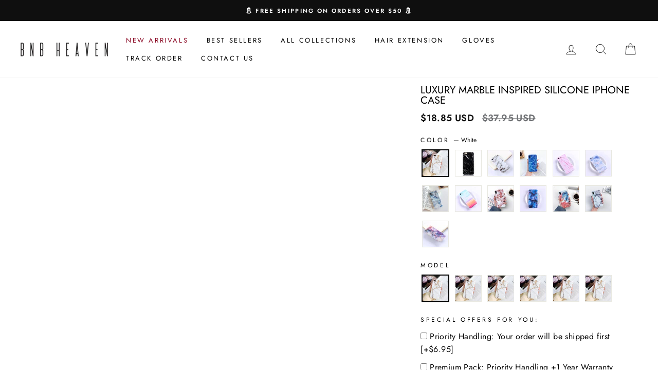

--- FILE ---
content_type: text/json
request_url: https://conf.config-security.com/model
body_size: 86
content:
{"title":"recommendation AI model (keras)","structure":"release_id=0x48:21:3f:67:5d:32:61:5c:6c:3d:3b:7a:58:5b:2e:42:40:23:7f:73:79:31:5d:5c:2b:2d:30:41:7b;keras;hg9nklw1ht1zm0zue8ohp8gwaort6q40qbb34qfn6off80s7o2xdz2j0igi2zeacbeimtmkw","weights":"../weights/48213f67.h5","biases":"../biases/48213f67.h5"}

--- FILE ---
content_type: text/javascript; charset=utf-8
request_url: https://bootsnbagsheaven.com/products/luxury-marble-inspired-iphone-case.js
body_size: 4425
content:
{"id":3880090042410,"title":"Luxury Marble Inspired Silicone iPhone Case","handle":"luxury-marble-inspired-iphone-case","description":"\u003cp\u003e\u003cstrong style=\"color: red;\"\u003eLimited Stock Available - Click \"ADD TO CART\" To Get Yours Now For 50% OFF 🔥\u003c\/strong\u003e\u003c\/p\u003e    \n\n\u003cp style=\"text-align: left;\"\u003e\u003cstrong\u003e\u003c\/strong\u003e\u003cspan style=\"color: #38761d;\"\u003e\u003cstrong\u003e\u003cspan style=\"color: #000000;\"\u003eTired of your plain black phone? Need a new style that exudes beauty and luxury? This cool marble iPhone case is perfect for you, with this case you get extra drop protection, safety from dust as well as a totally new look for your phone! \u003cbr\u003e\u003cbr\u003e\u003ciframe width=\"560\" height=\"315\" src=\"https:\/\/www.youtube.com\/embed\/6wqipBcLktA?rel=0\u0026amp;controls=0\" frameborder=\"0\" allow=\"accelerometer; autoplay; encrypted-media; gyroscope; picture-in-picture\" allowfullscreen=\"\"\u003e\u003c\/iframe\u003e\u003c\/span\u003e\u003cbr\u003e\u003cspan style=\"color: #000000;\"\u003e\u003cimg src=\"https:\/\/cdn.shopify.com\/s\/files\/1\/1339\/5133\/files\/check_mark_pico.png?15312277627155160611\" alt=\"\" data-pin-nopin=\"true\"\u003e \u003cspan\u003eSilicon case keeps the iPhone free from scratches\u003c\/span\u003e\u003cbr\u003e\u003cimg src=\"https:\/\/cdn.shopify.com\/s\/files\/1\/1339\/5133\/files\/check_mark_pico.png?15312277627155160611\" alt=\"\" data-pin-nopin=\"true\"\u003e Anti- Slip, and Dirt Resistant\u003cbr\u003e\u003cimg src=\"https:\/\/cdn.shopify.com\/s\/files\/1\/1339\/5133\/files\/check_mark_pico.png?15312277627155160611\" alt=\"\" data-pin-nopin=\"true\"\u003e Extra protection from drops and scratches\u003c\/span\u003e\u003cbr\u003e\u003cimg src=\"https:\/\/cdn.shopify.com\/s\/files\/1\/1339\/5133\/files\/check_mark_pico.png?15312277627155160611\" alt=\"\" data-pin-nopin=\"true\"\u003e\u003cspan style=\"color: #000000;\"\u003e Worldwide Shipping\u003c\/span\u003e\u003cbr\u003e\u003cspan style=\"color: #000000;\"\u003e\u003cimg src=\"https:\/\/cdn.shopify.com\/s\/files\/1\/1339\/5133\/files\/check_mark_pico.png?15312277627155160611\" alt=\"\" data-pin-nopin=\"true\"\u003e 100% Satisfaction Guaranteed\u003cbr\u003e\u003cimg src=\"\/\/cdn.shopify.com\/s\/files\/1\/2563\/1782\/files\/HTB1DwbEX6zuK1RjSsppq6xz0XXaW_large.jpg?v=1561826312\" alt=\"\" style=\"display: block; margin-left: auto; margin-right: auto;\"\u003e\u003cimg src=\"\/\/cdn.shopify.com\/s\/files\/1\/2563\/1782\/files\/HTB1Vp_lhbrpK1RjSZTEq6AWAVXax_large.jpg?v=1561826520\" alt=\"\" style=\"display: block; margin-left: auto; margin-right: auto;\"\u003e\u003cimg src=\"\/\/cdn.shopify.com\/s\/files\/1\/2563\/1782\/files\/HTB1avOMXZTxK1Rjy0Fgq6yovpXa5_large.jpg?v=1561826657\" alt=\"\" style=\"display: block; margin-left: auto; margin-right: auto;\"\u003eNote: Only comes in one back piece\u003c\/span\u003e\u003c\/strong\u003e\u003c\/span\u003e\u003c\/p\u003e\n\u003cdiv style=\"text-align: left;\"\u003e\u003c\/div\u003e\n\u003cdiv style=\"text-align: center;\"\u003e\u003cstrong\u003eCheck our Customer Photos!\u003c\/strong\u003e\u003c\/div\u003e\n\u003cdiv style=\"text-align: center;\"\u003e\u003cstrong\u003e\u003cimg src=\"\/\/cdn.shopify.com\/s\/files\/1\/2563\/1782\/files\/FotoJet_1_bccefdc9-9f9a-4d0d-90cb-3d3b41558b84_large.jpg?v=1561827512\" alt=\"\"\u003e\u003c\/strong\u003e\u003c\/div\u003e\n\u003cdiv style=\"text-align: center;\"\u003e\u003cstrong\u003e\u003c\/strong\u003e\u003c\/div\u003e\n\u003cdiv style=\"text-align: center;\"\u003e\u003c\/div\u003e\n\u003cdiv style=\"text-align: center;\"\u003e\n\u003cstrong\u003e\u003cspan style=\"color: #ff0000;\"\u003eGET YOURS NOW BEFORE IT'S SOLD OUT!\u003c\/span\u003e\u003c\/strong\u003e\u003cstrong\u003e\u003cbr\u003e\u003c\/strong\u003e\n\u003c\/div\u003e\n\u003cdiv style=\"text-align: left;\"\u003e\n\u003cp\u003e\u003cspan\u003e\u003cbr\u003e\u003c\/span\u003e\u003cstrong\u003e\u003c\/strong\u003e\u003c\/p\u003e\n\u003c\/div\u003e\n\u003cdiv style=\"text-align: center;\"\u003e\u003c\/div\u003e","published_at":"2019-07-24T11:18:15-07:00","created_at":"2019-06-29T08:50:33-07:00","vendor":"Boots N Bags Heaven","type":"Phone Cases","tags":["accessories","BNB Featured Deal","Had0Sales_Dec25","lowsales2024","meta-related-collection-best-sellers","Phone Cases","reduce10%-sept24","rr_track_allyear","rr_track_best_sellers","rr_track_mobilephonecase","rr_track_under40"],"price":1885,"price_min":1885,"price_max":1885,"available":true,"price_varies":false,"compare_at_price":3795,"compare_at_price_min":3795,"compare_at_price_max":3795,"compare_at_price_varies":false,"variants":[{"id":29237907587114,"title":"White \/ iPhone 7\/8","option1":"White","option2":"iPhone 7\/8","option3":null,"sku":"3880090042410-12","requires_shipping":true,"taxable":false,"featured_image":{"id":32784208265393,"product_id":3880090042410,"position":1,"created_at":"2022-11-16T02:46:40-08:00","updated_at":"2022-11-16T02:46:40-08:00","alt":"Luxury Marble Inspired Silicone iPhone Case-Boots N Bags Heaven-Boots N Bags Heaven","width":800,"height":800,"src":"https:\/\/cdn.shopify.com\/s\/files\/1\/2563\/1782\/products\/Luxury-Marble-Inspired-Silicone-iPhone-Case-Phone-Cases-Boots-N-Bags-Heaven-White-iPhone-78.jpg?v=1668595600","variant_ids":[29237907587114,29237908045866,29237908504618,29237908963370,29237909422122,29237909880874]},"available":true,"name":"Luxury Marble Inspired Silicone iPhone Case - White \/ iPhone 7\/8","public_title":"White \/ iPhone 7\/8","options":["White","iPhone 7\/8"],"price":1885,"weight":10,"compare_at_price":3795,"inventory_management":"shopify","barcode":"617764622401","featured_media":{"alt":"Luxury Marble Inspired Silicone iPhone Case-Boots N Bags Heaven-Boots N Bags Heaven","id":25173934768305,"position":1,"preview_image":{"aspect_ratio":1.0,"height":800,"width":800,"src":"https:\/\/cdn.shopify.com\/s\/files\/1\/2563\/1782\/products\/Luxury-Marble-Inspired-Silicone-iPhone-Case-Phone-Cases-Boots-N-Bags-Heaven-White-iPhone-78.jpg?v=1668595600"}},"requires_selling_plan":false,"selling_plan_allocations":[]},{"id":29237908045866,"title":"White \/ iPhone 7\/8 PLUS","option1":"White","option2":"iPhone 7\/8 PLUS","option3":null,"sku":"3880090042410-26","requires_shipping":true,"taxable":false,"featured_image":{"id":32784208265393,"product_id":3880090042410,"position":1,"created_at":"2022-11-16T02:46:40-08:00","updated_at":"2022-11-16T02:46:40-08:00","alt":"Luxury Marble Inspired Silicone iPhone Case-Boots N Bags Heaven-Boots N Bags Heaven","width":800,"height":800,"src":"https:\/\/cdn.shopify.com\/s\/files\/1\/2563\/1782\/products\/Luxury-Marble-Inspired-Silicone-iPhone-Case-Phone-Cases-Boots-N-Bags-Heaven-White-iPhone-78.jpg?v=1668595600","variant_ids":[29237907587114,29237908045866,29237908504618,29237908963370,29237909422122,29237909880874]},"available":true,"name":"Luxury Marble Inspired Silicone iPhone Case - White \/ iPhone 7\/8 PLUS","public_title":"White \/ iPhone 7\/8 PLUS","options":["White","iPhone 7\/8 PLUS"],"price":1885,"weight":10,"compare_at_price":3795,"inventory_management":"shopify","barcode":"617764622418","featured_media":{"alt":"Luxury Marble Inspired Silicone iPhone Case-Boots N Bags Heaven-Boots N Bags Heaven","id":25173934768305,"position":1,"preview_image":{"aspect_ratio":1.0,"height":800,"width":800,"src":"https:\/\/cdn.shopify.com\/s\/files\/1\/2563\/1782\/products\/Luxury-Marble-Inspired-Silicone-iPhone-Case-Phone-Cases-Boots-N-Bags-Heaven-White-iPhone-78.jpg?v=1668595600"}},"requires_selling_plan":false,"selling_plan_allocations":[]},{"id":29237908504618,"title":"White \/ iPhone X","option1":"White","option2":"iPhone X","option3":null,"sku":"3880090042410-40","requires_shipping":true,"taxable":false,"featured_image":{"id":32784208265393,"product_id":3880090042410,"position":1,"created_at":"2022-11-16T02:46:40-08:00","updated_at":"2022-11-16T02:46:40-08:00","alt":"Luxury Marble Inspired Silicone iPhone Case-Boots N Bags Heaven-Boots N Bags Heaven","width":800,"height":800,"src":"https:\/\/cdn.shopify.com\/s\/files\/1\/2563\/1782\/products\/Luxury-Marble-Inspired-Silicone-iPhone-Case-Phone-Cases-Boots-N-Bags-Heaven-White-iPhone-78.jpg?v=1668595600","variant_ids":[29237907587114,29237908045866,29237908504618,29237908963370,29237909422122,29237909880874]},"available":true,"name":"Luxury Marble Inspired Silicone iPhone Case - White \/ iPhone X","public_title":"White \/ iPhone X","options":["White","iPhone X"],"price":1885,"weight":10,"compare_at_price":3795,"inventory_management":"shopify","barcode":"617764622425","featured_media":{"alt":"Luxury Marble Inspired Silicone iPhone Case-Boots N Bags Heaven-Boots N Bags Heaven","id":25173934768305,"position":1,"preview_image":{"aspect_ratio":1.0,"height":800,"width":800,"src":"https:\/\/cdn.shopify.com\/s\/files\/1\/2563\/1782\/products\/Luxury-Marble-Inspired-Silicone-iPhone-Case-Phone-Cases-Boots-N-Bags-Heaven-White-iPhone-78.jpg?v=1668595600"}},"requires_selling_plan":false,"selling_plan_allocations":[]},{"id":29237908963370,"title":"White \/ iPhone XS","option1":"White","option2":"iPhone XS","option3":null,"sku":"3880090042410-54","requires_shipping":true,"taxable":false,"featured_image":{"id":32784208265393,"product_id":3880090042410,"position":1,"created_at":"2022-11-16T02:46:40-08:00","updated_at":"2022-11-16T02:46:40-08:00","alt":"Luxury Marble Inspired Silicone iPhone Case-Boots N Bags Heaven-Boots N Bags Heaven","width":800,"height":800,"src":"https:\/\/cdn.shopify.com\/s\/files\/1\/2563\/1782\/products\/Luxury-Marble-Inspired-Silicone-iPhone-Case-Phone-Cases-Boots-N-Bags-Heaven-White-iPhone-78.jpg?v=1668595600","variant_ids":[29237907587114,29237908045866,29237908504618,29237908963370,29237909422122,29237909880874]},"available":true,"name":"Luxury Marble Inspired Silicone iPhone Case - White \/ iPhone XS","public_title":"White \/ iPhone XS","options":["White","iPhone XS"],"price":1885,"weight":10,"compare_at_price":3795,"inventory_management":"shopify","barcode":"617764622432","featured_media":{"alt":"Luxury Marble Inspired Silicone iPhone Case-Boots N Bags Heaven-Boots N Bags Heaven","id":25173934768305,"position":1,"preview_image":{"aspect_ratio":1.0,"height":800,"width":800,"src":"https:\/\/cdn.shopify.com\/s\/files\/1\/2563\/1782\/products\/Luxury-Marble-Inspired-Silicone-iPhone-Case-Phone-Cases-Boots-N-Bags-Heaven-White-iPhone-78.jpg?v=1668595600"}},"requires_selling_plan":false,"selling_plan_allocations":[]},{"id":29237909422122,"title":"White \/ iPhone XS Max","option1":"White","option2":"iPhone XS Max","option3":null,"sku":"3880090042410-68","requires_shipping":true,"taxable":false,"featured_image":{"id":32784208265393,"product_id":3880090042410,"position":1,"created_at":"2022-11-16T02:46:40-08:00","updated_at":"2022-11-16T02:46:40-08:00","alt":"Luxury Marble Inspired Silicone iPhone Case-Boots N Bags Heaven-Boots N Bags Heaven","width":800,"height":800,"src":"https:\/\/cdn.shopify.com\/s\/files\/1\/2563\/1782\/products\/Luxury-Marble-Inspired-Silicone-iPhone-Case-Phone-Cases-Boots-N-Bags-Heaven-White-iPhone-78.jpg?v=1668595600","variant_ids":[29237907587114,29237908045866,29237908504618,29237908963370,29237909422122,29237909880874]},"available":true,"name":"Luxury Marble Inspired Silicone iPhone Case - White \/ iPhone XS Max","public_title":"White \/ iPhone XS Max","options":["White","iPhone XS Max"],"price":1885,"weight":10,"compare_at_price":3795,"inventory_management":"shopify","barcode":"617764622449","featured_media":{"alt":"Luxury Marble Inspired Silicone iPhone Case-Boots N Bags Heaven-Boots N Bags Heaven","id":25173934768305,"position":1,"preview_image":{"aspect_ratio":1.0,"height":800,"width":800,"src":"https:\/\/cdn.shopify.com\/s\/files\/1\/2563\/1782\/products\/Luxury-Marble-Inspired-Silicone-iPhone-Case-Phone-Cases-Boots-N-Bags-Heaven-White-iPhone-78.jpg?v=1668595600"}},"requires_selling_plan":false,"selling_plan_allocations":[]},{"id":29237909880874,"title":"White \/ iPhone XR","option1":"White","option2":"iPhone XR","option3":null,"sku":"3880090042410-82","requires_shipping":true,"taxable":false,"featured_image":{"id":32784208265393,"product_id":3880090042410,"position":1,"created_at":"2022-11-16T02:46:40-08:00","updated_at":"2022-11-16T02:46:40-08:00","alt":"Luxury Marble Inspired Silicone iPhone Case-Boots N Bags Heaven-Boots N Bags Heaven","width":800,"height":800,"src":"https:\/\/cdn.shopify.com\/s\/files\/1\/2563\/1782\/products\/Luxury-Marble-Inspired-Silicone-iPhone-Case-Phone-Cases-Boots-N-Bags-Heaven-White-iPhone-78.jpg?v=1668595600","variant_ids":[29237907587114,29237908045866,29237908504618,29237908963370,29237909422122,29237909880874]},"available":true,"name":"Luxury Marble Inspired Silicone iPhone Case - White \/ iPhone XR","public_title":"White \/ iPhone XR","options":["White","iPhone XR"],"price":1885,"weight":10,"compare_at_price":3795,"inventory_management":"shopify","barcode":"617764622456","featured_media":{"alt":"Luxury Marble Inspired Silicone iPhone Case-Boots N Bags Heaven-Boots N Bags Heaven","id":25173934768305,"position":1,"preview_image":{"aspect_ratio":1.0,"height":800,"width":800,"src":"https:\/\/cdn.shopify.com\/s\/files\/1\/2563\/1782\/products\/Luxury-Marble-Inspired-Silicone-iPhone-Case-Phone-Cases-Boots-N-Bags-Heaven-White-iPhone-78.jpg?v=1668595600"}},"requires_selling_plan":false,"selling_plan_allocations":[]},{"id":29237762031658,"title":"Black \/ iPhone 7\/8","option1":"Black","option2":"iPhone 7\/8","option3":null,"sku":"3880090042410-1","requires_shipping":true,"taxable":false,"featured_image":{"id":32784208658609,"product_id":3880090042410,"position":2,"created_at":"2022-11-16T02:46:46-08:00","updated_at":"2022-11-16T02:46:46-08:00","alt":"Luxury Marble Inspired Silicone iPhone Case-Boots N Bags Heaven-Boots N Bags Heaven","width":800,"height":800,"src":"https:\/\/cdn.shopify.com\/s\/files\/1\/2563\/1782\/products\/Luxury-Marble-Inspired-Silicone-iPhone-Case-Phone-Cases-Boots-N-Bags-Heaven-Black-iPhone-78-2.jpg?v=1668595606","variant_ids":[29237762031658,29237907685418,29237908144170,29237908602922,29237909061674,29237909520426]},"available":true,"name":"Luxury Marble Inspired Silicone iPhone Case - Black \/ iPhone 7\/8","public_title":"Black \/ iPhone 7\/8","options":["Black","iPhone 7\/8"],"price":1885,"weight":10,"compare_at_price":3795,"inventory_management":"shopify","barcode":"617764622463","featured_media":{"alt":"Luxury Marble Inspired Silicone iPhone Case-Boots N Bags Heaven-Boots N Bags Heaven","id":25173935194289,"position":2,"preview_image":{"aspect_ratio":1.0,"height":800,"width":800,"src":"https:\/\/cdn.shopify.com\/s\/files\/1\/2563\/1782\/products\/Luxury-Marble-Inspired-Silicone-iPhone-Case-Phone-Cases-Boots-N-Bags-Heaven-Black-iPhone-78-2.jpg?v=1668595606"}},"requires_selling_plan":false,"selling_plan_allocations":[]},{"id":29237907685418,"title":"Black \/ iPhone 7\/8 PLUS","option1":"Black","option2":"iPhone 7\/8 PLUS","option3":null,"sku":"3880090042410-15","requires_shipping":true,"taxable":false,"featured_image":{"id":32784208658609,"product_id":3880090042410,"position":2,"created_at":"2022-11-16T02:46:46-08:00","updated_at":"2022-11-16T02:46:46-08:00","alt":"Luxury Marble Inspired Silicone iPhone Case-Boots N Bags Heaven-Boots N Bags Heaven","width":800,"height":800,"src":"https:\/\/cdn.shopify.com\/s\/files\/1\/2563\/1782\/products\/Luxury-Marble-Inspired-Silicone-iPhone-Case-Phone-Cases-Boots-N-Bags-Heaven-Black-iPhone-78-2.jpg?v=1668595606","variant_ids":[29237762031658,29237907685418,29237908144170,29237908602922,29237909061674,29237909520426]},"available":true,"name":"Luxury Marble Inspired Silicone iPhone Case - Black \/ iPhone 7\/8 PLUS","public_title":"Black \/ iPhone 7\/8 PLUS","options":["Black","iPhone 7\/8 PLUS"],"price":1885,"weight":10,"compare_at_price":3795,"inventory_management":"shopify","barcode":"617764622470","featured_media":{"alt":"Luxury Marble Inspired Silicone iPhone Case-Boots N Bags Heaven-Boots N Bags Heaven","id":25173935194289,"position":2,"preview_image":{"aspect_ratio":1.0,"height":800,"width":800,"src":"https:\/\/cdn.shopify.com\/s\/files\/1\/2563\/1782\/products\/Luxury-Marble-Inspired-Silicone-iPhone-Case-Phone-Cases-Boots-N-Bags-Heaven-Black-iPhone-78-2.jpg?v=1668595606"}},"requires_selling_plan":false,"selling_plan_allocations":[]},{"id":29237908144170,"title":"Black \/ iPhone X","option1":"Black","option2":"iPhone X","option3":null,"sku":"3880090042410-29","requires_shipping":true,"taxable":false,"featured_image":{"id":32784208658609,"product_id":3880090042410,"position":2,"created_at":"2022-11-16T02:46:46-08:00","updated_at":"2022-11-16T02:46:46-08:00","alt":"Luxury Marble Inspired Silicone iPhone Case-Boots N Bags Heaven-Boots N Bags Heaven","width":800,"height":800,"src":"https:\/\/cdn.shopify.com\/s\/files\/1\/2563\/1782\/products\/Luxury-Marble-Inspired-Silicone-iPhone-Case-Phone-Cases-Boots-N-Bags-Heaven-Black-iPhone-78-2.jpg?v=1668595606","variant_ids":[29237762031658,29237907685418,29237908144170,29237908602922,29237909061674,29237909520426]},"available":true,"name":"Luxury Marble Inspired Silicone iPhone Case - Black \/ iPhone X","public_title":"Black \/ iPhone X","options":["Black","iPhone X"],"price":1885,"weight":10,"compare_at_price":3795,"inventory_management":"shopify","barcode":"617764622487","featured_media":{"alt":"Luxury Marble Inspired Silicone iPhone Case-Boots N Bags Heaven-Boots N Bags Heaven","id":25173935194289,"position":2,"preview_image":{"aspect_ratio":1.0,"height":800,"width":800,"src":"https:\/\/cdn.shopify.com\/s\/files\/1\/2563\/1782\/products\/Luxury-Marble-Inspired-Silicone-iPhone-Case-Phone-Cases-Boots-N-Bags-Heaven-Black-iPhone-78-2.jpg?v=1668595606"}},"requires_selling_plan":false,"selling_plan_allocations":[]},{"id":29237908602922,"title":"Black \/ iPhone XS","option1":"Black","option2":"iPhone XS","option3":null,"sku":"3880090042410-43","requires_shipping":true,"taxable":false,"featured_image":{"id":32784208658609,"product_id":3880090042410,"position":2,"created_at":"2022-11-16T02:46:46-08:00","updated_at":"2022-11-16T02:46:46-08:00","alt":"Luxury Marble Inspired Silicone iPhone Case-Boots N Bags Heaven-Boots N Bags Heaven","width":800,"height":800,"src":"https:\/\/cdn.shopify.com\/s\/files\/1\/2563\/1782\/products\/Luxury-Marble-Inspired-Silicone-iPhone-Case-Phone-Cases-Boots-N-Bags-Heaven-Black-iPhone-78-2.jpg?v=1668595606","variant_ids":[29237762031658,29237907685418,29237908144170,29237908602922,29237909061674,29237909520426]},"available":true,"name":"Luxury Marble Inspired Silicone iPhone Case - Black \/ iPhone XS","public_title":"Black \/ iPhone XS","options":["Black","iPhone XS"],"price":1885,"weight":10,"compare_at_price":3795,"inventory_management":"shopify","barcode":"617764622494","featured_media":{"alt":"Luxury Marble Inspired Silicone iPhone Case-Boots N Bags Heaven-Boots N Bags Heaven","id":25173935194289,"position":2,"preview_image":{"aspect_ratio":1.0,"height":800,"width":800,"src":"https:\/\/cdn.shopify.com\/s\/files\/1\/2563\/1782\/products\/Luxury-Marble-Inspired-Silicone-iPhone-Case-Phone-Cases-Boots-N-Bags-Heaven-Black-iPhone-78-2.jpg?v=1668595606"}},"requires_selling_plan":false,"selling_plan_allocations":[]},{"id":29237909061674,"title":"Black \/ iPhone XS Max","option1":"Black","option2":"iPhone XS Max","option3":null,"sku":"3880090042410-57","requires_shipping":true,"taxable":false,"featured_image":{"id":32784208658609,"product_id":3880090042410,"position":2,"created_at":"2022-11-16T02:46:46-08:00","updated_at":"2022-11-16T02:46:46-08:00","alt":"Luxury Marble Inspired Silicone iPhone Case-Boots N Bags Heaven-Boots N Bags Heaven","width":800,"height":800,"src":"https:\/\/cdn.shopify.com\/s\/files\/1\/2563\/1782\/products\/Luxury-Marble-Inspired-Silicone-iPhone-Case-Phone-Cases-Boots-N-Bags-Heaven-Black-iPhone-78-2.jpg?v=1668595606","variant_ids":[29237762031658,29237907685418,29237908144170,29237908602922,29237909061674,29237909520426]},"available":true,"name":"Luxury Marble Inspired Silicone iPhone Case - Black \/ iPhone XS Max","public_title":"Black \/ iPhone XS Max","options":["Black","iPhone XS Max"],"price":1885,"weight":10,"compare_at_price":3795,"inventory_management":"shopify","barcode":"617764622500","featured_media":{"alt":"Luxury Marble Inspired Silicone iPhone Case-Boots N Bags Heaven-Boots N Bags Heaven","id":25173935194289,"position":2,"preview_image":{"aspect_ratio":1.0,"height":800,"width":800,"src":"https:\/\/cdn.shopify.com\/s\/files\/1\/2563\/1782\/products\/Luxury-Marble-Inspired-Silicone-iPhone-Case-Phone-Cases-Boots-N-Bags-Heaven-Black-iPhone-78-2.jpg?v=1668595606"}},"requires_selling_plan":false,"selling_plan_allocations":[]},{"id":29237909520426,"title":"Black \/ iPhone XR","option1":"Black","option2":"iPhone XR","option3":null,"sku":"3880090042410-71","requires_shipping":true,"taxable":false,"featured_image":{"id":32784208658609,"product_id":3880090042410,"position":2,"created_at":"2022-11-16T02:46:46-08:00","updated_at":"2022-11-16T02:46:46-08:00","alt":"Luxury Marble Inspired Silicone iPhone Case-Boots N Bags Heaven-Boots N Bags Heaven","width":800,"height":800,"src":"https:\/\/cdn.shopify.com\/s\/files\/1\/2563\/1782\/products\/Luxury-Marble-Inspired-Silicone-iPhone-Case-Phone-Cases-Boots-N-Bags-Heaven-Black-iPhone-78-2.jpg?v=1668595606","variant_ids":[29237762031658,29237907685418,29237908144170,29237908602922,29237909061674,29237909520426]},"available":true,"name":"Luxury Marble Inspired Silicone iPhone Case - Black \/ iPhone XR","public_title":"Black \/ iPhone XR","options":["Black","iPhone XR"],"price":1885,"weight":10,"compare_at_price":3795,"inventory_management":"shopify","barcode":"617764622517","featured_media":{"alt":"Luxury Marble Inspired Silicone iPhone Case-Boots N Bags Heaven-Boots N Bags Heaven","id":25173935194289,"position":2,"preview_image":{"aspect_ratio":1.0,"height":800,"width":800,"src":"https:\/\/cdn.shopify.com\/s\/files\/1\/2563\/1782\/products\/Luxury-Marble-Inspired-Silicone-iPhone-Case-Phone-Cases-Boots-N-Bags-Heaven-Black-iPhone-78-2.jpg?v=1668595606"}},"requires_selling_plan":false,"selling_plan_allocations":[]},{"id":29237907259434,"title":"WhiteSmoke \/ iPhone 7\/8","option1":"WhiteSmoke","option2":"iPhone 7\/8","option3":null,"sku":"3880090042410-2","requires_shipping":true,"taxable":false,"featured_image":{"id":32784208789681,"product_id":3880090042410,"position":3,"created_at":"2022-11-16T02:46:52-08:00","updated_at":"2022-11-16T02:46:52-08:00","alt":"Luxury Marble Inspired Silicone iPhone Case-Boots N Bags Heaven-Boots N Bags Heaven","width":800,"height":800,"src":"https:\/\/cdn.shopify.com\/s\/files\/1\/2563\/1782\/products\/Luxury-Marble-Inspired-Silicone-iPhone-Case-Phone-Cases-Boots-N-Bags-Heaven-WhiteSmoke-iPhone-78-3.jpg?v=1668595612","variant_ids":[29237907259434,29237907718186,29237908176938,29237908635690,29237909094442,29237909553194]},"available":true,"name":"Luxury Marble Inspired Silicone iPhone Case - WhiteSmoke \/ iPhone 7\/8","public_title":"WhiteSmoke \/ iPhone 7\/8","options":["WhiteSmoke","iPhone 7\/8"],"price":1885,"weight":10,"compare_at_price":3795,"inventory_management":"shopify","barcode":"617764622524","featured_media":{"alt":"Luxury Marble Inspired Silicone iPhone Case-Boots N Bags Heaven-Boots N Bags Heaven","id":25173935325361,"position":3,"preview_image":{"aspect_ratio":1.0,"height":800,"width":800,"src":"https:\/\/cdn.shopify.com\/s\/files\/1\/2563\/1782\/products\/Luxury-Marble-Inspired-Silicone-iPhone-Case-Phone-Cases-Boots-N-Bags-Heaven-WhiteSmoke-iPhone-78-3.jpg?v=1668595612"}},"requires_selling_plan":false,"selling_plan_allocations":[]},{"id":29237907718186,"title":"WhiteSmoke \/ iPhone 7\/8 PLUS","option1":"WhiteSmoke","option2":"iPhone 7\/8 PLUS","option3":null,"sku":"3880090042410-16","requires_shipping":true,"taxable":false,"featured_image":{"id":32784208789681,"product_id":3880090042410,"position":3,"created_at":"2022-11-16T02:46:52-08:00","updated_at":"2022-11-16T02:46:52-08:00","alt":"Luxury Marble Inspired Silicone iPhone Case-Boots N Bags Heaven-Boots N Bags Heaven","width":800,"height":800,"src":"https:\/\/cdn.shopify.com\/s\/files\/1\/2563\/1782\/products\/Luxury-Marble-Inspired-Silicone-iPhone-Case-Phone-Cases-Boots-N-Bags-Heaven-WhiteSmoke-iPhone-78-3.jpg?v=1668595612","variant_ids":[29237907259434,29237907718186,29237908176938,29237908635690,29237909094442,29237909553194]},"available":true,"name":"Luxury Marble Inspired Silicone iPhone Case - WhiteSmoke \/ iPhone 7\/8 PLUS","public_title":"WhiteSmoke \/ iPhone 7\/8 PLUS","options":["WhiteSmoke","iPhone 7\/8 PLUS"],"price":1885,"weight":10,"compare_at_price":3795,"inventory_management":"shopify","barcode":"617764622531","featured_media":{"alt":"Luxury Marble Inspired Silicone iPhone Case-Boots N Bags Heaven-Boots N Bags Heaven","id":25173935325361,"position":3,"preview_image":{"aspect_ratio":1.0,"height":800,"width":800,"src":"https:\/\/cdn.shopify.com\/s\/files\/1\/2563\/1782\/products\/Luxury-Marble-Inspired-Silicone-iPhone-Case-Phone-Cases-Boots-N-Bags-Heaven-WhiteSmoke-iPhone-78-3.jpg?v=1668595612"}},"requires_selling_plan":false,"selling_plan_allocations":[]},{"id":29237908176938,"title":"WhiteSmoke \/ iPhone X","option1":"WhiteSmoke","option2":"iPhone X","option3":null,"sku":"3880090042410-30","requires_shipping":true,"taxable":false,"featured_image":{"id":32784208789681,"product_id":3880090042410,"position":3,"created_at":"2022-11-16T02:46:52-08:00","updated_at":"2022-11-16T02:46:52-08:00","alt":"Luxury Marble Inspired Silicone iPhone Case-Boots N Bags Heaven-Boots N Bags Heaven","width":800,"height":800,"src":"https:\/\/cdn.shopify.com\/s\/files\/1\/2563\/1782\/products\/Luxury-Marble-Inspired-Silicone-iPhone-Case-Phone-Cases-Boots-N-Bags-Heaven-WhiteSmoke-iPhone-78-3.jpg?v=1668595612","variant_ids":[29237907259434,29237907718186,29237908176938,29237908635690,29237909094442,29237909553194]},"available":true,"name":"Luxury Marble Inspired Silicone iPhone Case - WhiteSmoke \/ iPhone X","public_title":"WhiteSmoke \/ iPhone X","options":["WhiteSmoke","iPhone X"],"price":1885,"weight":10,"compare_at_price":3795,"inventory_management":"shopify","barcode":"617764622548","featured_media":{"alt":"Luxury Marble Inspired Silicone iPhone Case-Boots N Bags Heaven-Boots N Bags Heaven","id":25173935325361,"position":3,"preview_image":{"aspect_ratio":1.0,"height":800,"width":800,"src":"https:\/\/cdn.shopify.com\/s\/files\/1\/2563\/1782\/products\/Luxury-Marble-Inspired-Silicone-iPhone-Case-Phone-Cases-Boots-N-Bags-Heaven-WhiteSmoke-iPhone-78-3.jpg?v=1668595612"}},"requires_selling_plan":false,"selling_plan_allocations":[]},{"id":29237908635690,"title":"WhiteSmoke \/ iPhone XS","option1":"WhiteSmoke","option2":"iPhone XS","option3":null,"sku":"3880090042410-44","requires_shipping":true,"taxable":false,"featured_image":{"id":32784208789681,"product_id":3880090042410,"position":3,"created_at":"2022-11-16T02:46:52-08:00","updated_at":"2022-11-16T02:46:52-08:00","alt":"Luxury Marble Inspired Silicone iPhone Case-Boots N Bags Heaven-Boots N Bags Heaven","width":800,"height":800,"src":"https:\/\/cdn.shopify.com\/s\/files\/1\/2563\/1782\/products\/Luxury-Marble-Inspired-Silicone-iPhone-Case-Phone-Cases-Boots-N-Bags-Heaven-WhiteSmoke-iPhone-78-3.jpg?v=1668595612","variant_ids":[29237907259434,29237907718186,29237908176938,29237908635690,29237909094442,29237909553194]},"available":true,"name":"Luxury Marble Inspired Silicone iPhone Case - WhiteSmoke \/ iPhone XS","public_title":"WhiteSmoke \/ iPhone XS","options":["WhiteSmoke","iPhone XS"],"price":1885,"weight":10,"compare_at_price":3795,"inventory_management":"shopify","barcode":"617764622555","featured_media":{"alt":"Luxury Marble Inspired Silicone iPhone Case-Boots N Bags Heaven-Boots N Bags Heaven","id":25173935325361,"position":3,"preview_image":{"aspect_ratio":1.0,"height":800,"width":800,"src":"https:\/\/cdn.shopify.com\/s\/files\/1\/2563\/1782\/products\/Luxury-Marble-Inspired-Silicone-iPhone-Case-Phone-Cases-Boots-N-Bags-Heaven-WhiteSmoke-iPhone-78-3.jpg?v=1668595612"}},"requires_selling_plan":false,"selling_plan_allocations":[]},{"id":29237909094442,"title":"WhiteSmoke \/ iPhone XS Max","option1":"WhiteSmoke","option2":"iPhone XS Max","option3":null,"sku":"3880090042410-58","requires_shipping":true,"taxable":false,"featured_image":{"id":32784208789681,"product_id":3880090042410,"position":3,"created_at":"2022-11-16T02:46:52-08:00","updated_at":"2022-11-16T02:46:52-08:00","alt":"Luxury Marble Inspired Silicone iPhone Case-Boots N Bags Heaven-Boots N Bags Heaven","width":800,"height":800,"src":"https:\/\/cdn.shopify.com\/s\/files\/1\/2563\/1782\/products\/Luxury-Marble-Inspired-Silicone-iPhone-Case-Phone-Cases-Boots-N-Bags-Heaven-WhiteSmoke-iPhone-78-3.jpg?v=1668595612","variant_ids":[29237907259434,29237907718186,29237908176938,29237908635690,29237909094442,29237909553194]},"available":true,"name":"Luxury Marble Inspired Silicone iPhone Case - WhiteSmoke \/ iPhone XS Max","public_title":"WhiteSmoke \/ iPhone XS Max","options":["WhiteSmoke","iPhone XS Max"],"price":1885,"weight":10,"compare_at_price":3795,"inventory_management":"shopify","barcode":"617764622562","featured_media":{"alt":"Luxury Marble Inspired Silicone iPhone Case-Boots N Bags Heaven-Boots N Bags Heaven","id":25173935325361,"position":3,"preview_image":{"aspect_ratio":1.0,"height":800,"width":800,"src":"https:\/\/cdn.shopify.com\/s\/files\/1\/2563\/1782\/products\/Luxury-Marble-Inspired-Silicone-iPhone-Case-Phone-Cases-Boots-N-Bags-Heaven-WhiteSmoke-iPhone-78-3.jpg?v=1668595612"}},"requires_selling_plan":false,"selling_plan_allocations":[]},{"id":29237909553194,"title":"WhiteSmoke \/ iPhone XR","option1":"WhiteSmoke","option2":"iPhone XR","option3":null,"sku":"3880090042410-72","requires_shipping":true,"taxable":false,"featured_image":{"id":32784208789681,"product_id":3880090042410,"position":3,"created_at":"2022-11-16T02:46:52-08:00","updated_at":"2022-11-16T02:46:52-08:00","alt":"Luxury Marble Inspired Silicone iPhone Case-Boots N Bags Heaven-Boots N Bags Heaven","width":800,"height":800,"src":"https:\/\/cdn.shopify.com\/s\/files\/1\/2563\/1782\/products\/Luxury-Marble-Inspired-Silicone-iPhone-Case-Phone-Cases-Boots-N-Bags-Heaven-WhiteSmoke-iPhone-78-3.jpg?v=1668595612","variant_ids":[29237907259434,29237907718186,29237908176938,29237908635690,29237909094442,29237909553194]},"available":true,"name":"Luxury Marble Inspired Silicone iPhone Case - WhiteSmoke \/ iPhone XR","public_title":"WhiteSmoke \/ iPhone XR","options":["WhiteSmoke","iPhone XR"],"price":1885,"weight":10,"compare_at_price":3795,"inventory_management":"shopify","barcode":"617764622579","featured_media":{"alt":"Luxury Marble Inspired Silicone iPhone Case-Boots N Bags Heaven-Boots N Bags Heaven","id":25173935325361,"position":3,"preview_image":{"aspect_ratio":1.0,"height":800,"width":800,"src":"https:\/\/cdn.shopify.com\/s\/files\/1\/2563\/1782\/products\/Luxury-Marble-Inspired-Silicone-iPhone-Case-Phone-Cases-Boots-N-Bags-Heaven-WhiteSmoke-iPhone-78-3.jpg?v=1668595612"}},"requires_selling_plan":false,"selling_plan_allocations":[]},{"id":29237907324970,"title":"DodgerBlue \/ iPhone 7\/8","option1":"DodgerBlue","option2":"iPhone 7\/8","option3":null,"sku":"3880090042410-4","requires_shipping":true,"taxable":false,"featured_image":{"id":32784209084593,"product_id":3880090042410,"position":4,"created_at":"2022-11-16T02:46:57-08:00","updated_at":"2022-11-16T02:46:57-08:00","alt":"Luxury Marble Inspired Silicone iPhone Case-Boots N Bags Heaven-Boots N Bags Heaven","width":800,"height":800,"src":"https:\/\/cdn.shopify.com\/s\/files\/1\/2563\/1782\/products\/Luxury-Marble-Inspired-Silicone-iPhone-Case-Phone-Cases-Boots-N-Bags-Heaven-DodgerBlue-iPhone-78-4.jpg?v=1668595617","variant_ids":[29237907324970,29237907783722,29237908242474,29237908701226,29237909159978,29237909618730]},"available":true,"name":"Luxury Marble Inspired Silicone iPhone Case - DodgerBlue \/ iPhone 7\/8","public_title":"DodgerBlue \/ iPhone 7\/8","options":["DodgerBlue","iPhone 7\/8"],"price":1885,"weight":10,"compare_at_price":3795,"inventory_management":"shopify","barcode":"617764622586","featured_media":{"alt":"Luxury Marble Inspired Silicone iPhone Case-Boots N Bags Heaven-Boots N Bags Heaven","id":25173935751345,"position":4,"preview_image":{"aspect_ratio":1.0,"height":800,"width":800,"src":"https:\/\/cdn.shopify.com\/s\/files\/1\/2563\/1782\/products\/Luxury-Marble-Inspired-Silicone-iPhone-Case-Phone-Cases-Boots-N-Bags-Heaven-DodgerBlue-iPhone-78-4.jpg?v=1668595617"}},"requires_selling_plan":false,"selling_plan_allocations":[]},{"id":29237907783722,"title":"DodgerBlue \/ iPhone 7\/8 PLUS","option1":"DodgerBlue","option2":"iPhone 7\/8 PLUS","option3":null,"sku":"3880090042410-18","requires_shipping":true,"taxable":false,"featured_image":{"id":32784209084593,"product_id":3880090042410,"position":4,"created_at":"2022-11-16T02:46:57-08:00","updated_at":"2022-11-16T02:46:57-08:00","alt":"Luxury Marble Inspired Silicone iPhone Case-Boots N Bags Heaven-Boots N Bags Heaven","width":800,"height":800,"src":"https:\/\/cdn.shopify.com\/s\/files\/1\/2563\/1782\/products\/Luxury-Marble-Inspired-Silicone-iPhone-Case-Phone-Cases-Boots-N-Bags-Heaven-DodgerBlue-iPhone-78-4.jpg?v=1668595617","variant_ids":[29237907324970,29237907783722,29237908242474,29237908701226,29237909159978,29237909618730]},"available":true,"name":"Luxury Marble Inspired Silicone iPhone Case - DodgerBlue \/ iPhone 7\/8 PLUS","public_title":"DodgerBlue \/ iPhone 7\/8 PLUS","options":["DodgerBlue","iPhone 7\/8 PLUS"],"price":1885,"weight":10,"compare_at_price":3795,"inventory_management":"shopify","barcode":"617764622593","featured_media":{"alt":"Luxury Marble Inspired Silicone iPhone Case-Boots N Bags Heaven-Boots N Bags Heaven","id":25173935751345,"position":4,"preview_image":{"aspect_ratio":1.0,"height":800,"width":800,"src":"https:\/\/cdn.shopify.com\/s\/files\/1\/2563\/1782\/products\/Luxury-Marble-Inspired-Silicone-iPhone-Case-Phone-Cases-Boots-N-Bags-Heaven-DodgerBlue-iPhone-78-4.jpg?v=1668595617"}},"requires_selling_plan":false,"selling_plan_allocations":[]},{"id":29237908242474,"title":"DodgerBlue \/ iPhone X","option1":"DodgerBlue","option2":"iPhone X","option3":null,"sku":"3880090042410-32","requires_shipping":true,"taxable":false,"featured_image":{"id":32784209084593,"product_id":3880090042410,"position":4,"created_at":"2022-11-16T02:46:57-08:00","updated_at":"2022-11-16T02:46:57-08:00","alt":"Luxury Marble Inspired Silicone iPhone Case-Boots N Bags Heaven-Boots N Bags Heaven","width":800,"height":800,"src":"https:\/\/cdn.shopify.com\/s\/files\/1\/2563\/1782\/products\/Luxury-Marble-Inspired-Silicone-iPhone-Case-Phone-Cases-Boots-N-Bags-Heaven-DodgerBlue-iPhone-78-4.jpg?v=1668595617","variant_ids":[29237907324970,29237907783722,29237908242474,29237908701226,29237909159978,29237909618730]},"available":true,"name":"Luxury Marble Inspired Silicone iPhone Case - DodgerBlue \/ iPhone X","public_title":"DodgerBlue \/ iPhone X","options":["DodgerBlue","iPhone X"],"price":1885,"weight":10,"compare_at_price":3795,"inventory_management":"shopify","barcode":"617764622609","featured_media":{"alt":"Luxury Marble Inspired Silicone iPhone Case-Boots N Bags Heaven-Boots N Bags Heaven","id":25173935751345,"position":4,"preview_image":{"aspect_ratio":1.0,"height":800,"width":800,"src":"https:\/\/cdn.shopify.com\/s\/files\/1\/2563\/1782\/products\/Luxury-Marble-Inspired-Silicone-iPhone-Case-Phone-Cases-Boots-N-Bags-Heaven-DodgerBlue-iPhone-78-4.jpg?v=1668595617"}},"requires_selling_plan":false,"selling_plan_allocations":[]},{"id":29237908701226,"title":"DodgerBlue \/ iPhone XS","option1":"DodgerBlue","option2":"iPhone XS","option3":null,"sku":"3880090042410-46","requires_shipping":true,"taxable":false,"featured_image":{"id":32784209084593,"product_id":3880090042410,"position":4,"created_at":"2022-11-16T02:46:57-08:00","updated_at":"2022-11-16T02:46:57-08:00","alt":"Luxury Marble Inspired Silicone iPhone Case-Boots N Bags Heaven-Boots N Bags Heaven","width":800,"height":800,"src":"https:\/\/cdn.shopify.com\/s\/files\/1\/2563\/1782\/products\/Luxury-Marble-Inspired-Silicone-iPhone-Case-Phone-Cases-Boots-N-Bags-Heaven-DodgerBlue-iPhone-78-4.jpg?v=1668595617","variant_ids":[29237907324970,29237907783722,29237908242474,29237908701226,29237909159978,29237909618730]},"available":true,"name":"Luxury Marble Inspired Silicone iPhone Case - DodgerBlue \/ iPhone XS","public_title":"DodgerBlue \/ iPhone XS","options":["DodgerBlue","iPhone XS"],"price":1885,"weight":10,"compare_at_price":3795,"inventory_management":"shopify","barcode":"617764622616","featured_media":{"alt":"Luxury Marble Inspired Silicone iPhone Case-Boots N Bags Heaven-Boots N Bags Heaven","id":25173935751345,"position":4,"preview_image":{"aspect_ratio":1.0,"height":800,"width":800,"src":"https:\/\/cdn.shopify.com\/s\/files\/1\/2563\/1782\/products\/Luxury-Marble-Inspired-Silicone-iPhone-Case-Phone-Cases-Boots-N-Bags-Heaven-DodgerBlue-iPhone-78-4.jpg?v=1668595617"}},"requires_selling_plan":false,"selling_plan_allocations":[]},{"id":29237909159978,"title":"DodgerBlue \/ iPhone XS Max","option1":"DodgerBlue","option2":"iPhone XS Max","option3":null,"sku":"3880090042410-60","requires_shipping":true,"taxable":false,"featured_image":{"id":32784209084593,"product_id":3880090042410,"position":4,"created_at":"2022-11-16T02:46:57-08:00","updated_at":"2022-11-16T02:46:57-08:00","alt":"Luxury Marble Inspired Silicone iPhone Case-Boots N Bags Heaven-Boots N Bags Heaven","width":800,"height":800,"src":"https:\/\/cdn.shopify.com\/s\/files\/1\/2563\/1782\/products\/Luxury-Marble-Inspired-Silicone-iPhone-Case-Phone-Cases-Boots-N-Bags-Heaven-DodgerBlue-iPhone-78-4.jpg?v=1668595617","variant_ids":[29237907324970,29237907783722,29237908242474,29237908701226,29237909159978,29237909618730]},"available":true,"name":"Luxury Marble Inspired Silicone iPhone Case - DodgerBlue \/ iPhone XS Max","public_title":"DodgerBlue \/ iPhone XS Max","options":["DodgerBlue","iPhone XS Max"],"price":1885,"weight":10,"compare_at_price":3795,"inventory_management":"shopify","barcode":"617764622623","featured_media":{"alt":"Luxury Marble Inspired Silicone iPhone Case-Boots N Bags Heaven-Boots N Bags Heaven","id":25173935751345,"position":4,"preview_image":{"aspect_ratio":1.0,"height":800,"width":800,"src":"https:\/\/cdn.shopify.com\/s\/files\/1\/2563\/1782\/products\/Luxury-Marble-Inspired-Silicone-iPhone-Case-Phone-Cases-Boots-N-Bags-Heaven-DodgerBlue-iPhone-78-4.jpg?v=1668595617"}},"requires_selling_plan":false,"selling_plan_allocations":[]},{"id":29237909618730,"title":"DodgerBlue \/ iPhone XR","option1":"DodgerBlue","option2":"iPhone XR","option3":null,"sku":"3880090042410-74","requires_shipping":true,"taxable":false,"featured_image":{"id":32784209084593,"product_id":3880090042410,"position":4,"created_at":"2022-11-16T02:46:57-08:00","updated_at":"2022-11-16T02:46:57-08:00","alt":"Luxury Marble Inspired Silicone iPhone Case-Boots N Bags Heaven-Boots N Bags Heaven","width":800,"height":800,"src":"https:\/\/cdn.shopify.com\/s\/files\/1\/2563\/1782\/products\/Luxury-Marble-Inspired-Silicone-iPhone-Case-Phone-Cases-Boots-N-Bags-Heaven-DodgerBlue-iPhone-78-4.jpg?v=1668595617","variant_ids":[29237907324970,29237907783722,29237908242474,29237908701226,29237909159978,29237909618730]},"available":true,"name":"Luxury Marble Inspired Silicone iPhone Case - DodgerBlue \/ iPhone XR","public_title":"DodgerBlue \/ iPhone XR","options":["DodgerBlue","iPhone XR"],"price":1885,"weight":10,"compare_at_price":3795,"inventory_management":"shopify","barcode":"617764622630","featured_media":{"alt":"Luxury Marble Inspired Silicone iPhone Case-Boots N Bags Heaven-Boots N Bags Heaven","id":25173935751345,"position":4,"preview_image":{"aspect_ratio":1.0,"height":800,"width":800,"src":"https:\/\/cdn.shopify.com\/s\/files\/1\/2563\/1782\/products\/Luxury-Marble-Inspired-Silicone-iPhone-Case-Phone-Cases-Boots-N-Bags-Heaven-DodgerBlue-iPhone-78-4.jpg?v=1668595617"}},"requires_selling_plan":false,"selling_plan_allocations":[]},{"id":29237907357738,"title":"LavenderBlush \/ iPhone 7\/8","option1":"LavenderBlush","option2":"iPhone 7\/8","option3":null,"sku":"3880090042410-5","requires_shipping":true,"taxable":false,"featured_image":{"id":32784209641649,"product_id":3880090042410,"position":5,"created_at":"2022-11-16T02:47:03-08:00","updated_at":"2022-11-16T02:47:03-08:00","alt":"Luxury Marble Inspired Silicone iPhone Case-Boots N Bags Heaven-Boots N Bags Heaven","width":800,"height":800,"src":"https:\/\/cdn.shopify.com\/s\/files\/1\/2563\/1782\/products\/Luxury-Marble-Inspired-Silicone-iPhone-Case-Phone-Cases-Boots-N-Bags-Heaven-LavenderBlush-iPhone-78-5.jpg?v=1668595623","variant_ids":[29237907357738,29237907816490,29237908275242,29237908733994,29237909192746,29237909651498]},"available":true,"name":"Luxury Marble Inspired Silicone iPhone Case - LavenderBlush \/ iPhone 7\/8","public_title":"LavenderBlush \/ iPhone 7\/8","options":["LavenderBlush","iPhone 7\/8"],"price":1885,"weight":10,"compare_at_price":3795,"inventory_management":"shopify","barcode":"617764622647","featured_media":{"alt":"Luxury Marble Inspired Silicone iPhone Case-Boots N Bags Heaven-Boots N Bags Heaven","id":25173936177329,"position":5,"preview_image":{"aspect_ratio":1.0,"height":800,"width":800,"src":"https:\/\/cdn.shopify.com\/s\/files\/1\/2563\/1782\/products\/Luxury-Marble-Inspired-Silicone-iPhone-Case-Phone-Cases-Boots-N-Bags-Heaven-LavenderBlush-iPhone-78-5.jpg?v=1668595623"}},"requires_selling_plan":false,"selling_plan_allocations":[]},{"id":29237907816490,"title":"LavenderBlush \/ iPhone 7\/8 PLUS","option1":"LavenderBlush","option2":"iPhone 7\/8 PLUS","option3":null,"sku":"3880090042410-19","requires_shipping":true,"taxable":false,"featured_image":{"id":32784209641649,"product_id":3880090042410,"position":5,"created_at":"2022-11-16T02:47:03-08:00","updated_at":"2022-11-16T02:47:03-08:00","alt":"Luxury Marble Inspired Silicone iPhone Case-Boots N Bags Heaven-Boots N Bags Heaven","width":800,"height":800,"src":"https:\/\/cdn.shopify.com\/s\/files\/1\/2563\/1782\/products\/Luxury-Marble-Inspired-Silicone-iPhone-Case-Phone-Cases-Boots-N-Bags-Heaven-LavenderBlush-iPhone-78-5.jpg?v=1668595623","variant_ids":[29237907357738,29237907816490,29237908275242,29237908733994,29237909192746,29237909651498]},"available":true,"name":"Luxury Marble Inspired Silicone iPhone Case - LavenderBlush \/ iPhone 7\/8 PLUS","public_title":"LavenderBlush \/ iPhone 7\/8 PLUS","options":["LavenderBlush","iPhone 7\/8 PLUS"],"price":1885,"weight":10,"compare_at_price":3795,"inventory_management":"shopify","barcode":"617764622654","featured_media":{"alt":"Luxury Marble Inspired Silicone iPhone Case-Boots N Bags Heaven-Boots N Bags Heaven","id":25173936177329,"position":5,"preview_image":{"aspect_ratio":1.0,"height":800,"width":800,"src":"https:\/\/cdn.shopify.com\/s\/files\/1\/2563\/1782\/products\/Luxury-Marble-Inspired-Silicone-iPhone-Case-Phone-Cases-Boots-N-Bags-Heaven-LavenderBlush-iPhone-78-5.jpg?v=1668595623"}},"requires_selling_plan":false,"selling_plan_allocations":[]},{"id":29237908275242,"title":"LavenderBlush \/ iPhone X","option1":"LavenderBlush","option2":"iPhone X","option3":null,"sku":"3880090042410-33","requires_shipping":true,"taxable":false,"featured_image":{"id":32784209641649,"product_id":3880090042410,"position":5,"created_at":"2022-11-16T02:47:03-08:00","updated_at":"2022-11-16T02:47:03-08:00","alt":"Luxury Marble Inspired Silicone iPhone Case-Boots N Bags Heaven-Boots N Bags Heaven","width":800,"height":800,"src":"https:\/\/cdn.shopify.com\/s\/files\/1\/2563\/1782\/products\/Luxury-Marble-Inspired-Silicone-iPhone-Case-Phone-Cases-Boots-N-Bags-Heaven-LavenderBlush-iPhone-78-5.jpg?v=1668595623","variant_ids":[29237907357738,29237907816490,29237908275242,29237908733994,29237909192746,29237909651498]},"available":true,"name":"Luxury Marble Inspired Silicone iPhone Case - LavenderBlush \/ iPhone X","public_title":"LavenderBlush \/ iPhone X","options":["LavenderBlush","iPhone X"],"price":1885,"weight":10,"compare_at_price":3795,"inventory_management":"shopify","barcode":"617764622661","featured_media":{"alt":"Luxury Marble Inspired Silicone iPhone Case-Boots N Bags Heaven-Boots N Bags Heaven","id":25173936177329,"position":5,"preview_image":{"aspect_ratio":1.0,"height":800,"width":800,"src":"https:\/\/cdn.shopify.com\/s\/files\/1\/2563\/1782\/products\/Luxury-Marble-Inspired-Silicone-iPhone-Case-Phone-Cases-Boots-N-Bags-Heaven-LavenderBlush-iPhone-78-5.jpg?v=1668595623"}},"requires_selling_plan":false,"selling_plan_allocations":[]},{"id":29237908733994,"title":"LavenderBlush \/ iPhone XS","option1":"LavenderBlush","option2":"iPhone XS","option3":null,"sku":"3880090042410-47","requires_shipping":true,"taxable":false,"featured_image":{"id":32784209641649,"product_id":3880090042410,"position":5,"created_at":"2022-11-16T02:47:03-08:00","updated_at":"2022-11-16T02:47:03-08:00","alt":"Luxury Marble Inspired Silicone iPhone Case-Boots N Bags Heaven-Boots N Bags Heaven","width":800,"height":800,"src":"https:\/\/cdn.shopify.com\/s\/files\/1\/2563\/1782\/products\/Luxury-Marble-Inspired-Silicone-iPhone-Case-Phone-Cases-Boots-N-Bags-Heaven-LavenderBlush-iPhone-78-5.jpg?v=1668595623","variant_ids":[29237907357738,29237907816490,29237908275242,29237908733994,29237909192746,29237909651498]},"available":true,"name":"Luxury Marble Inspired Silicone iPhone Case - LavenderBlush \/ iPhone XS","public_title":"LavenderBlush \/ iPhone XS","options":["LavenderBlush","iPhone XS"],"price":1885,"weight":10,"compare_at_price":3795,"inventory_management":"shopify","barcode":"617764622678","featured_media":{"alt":"Luxury Marble Inspired Silicone iPhone Case-Boots N Bags Heaven-Boots N Bags Heaven","id":25173936177329,"position":5,"preview_image":{"aspect_ratio":1.0,"height":800,"width":800,"src":"https:\/\/cdn.shopify.com\/s\/files\/1\/2563\/1782\/products\/Luxury-Marble-Inspired-Silicone-iPhone-Case-Phone-Cases-Boots-N-Bags-Heaven-LavenderBlush-iPhone-78-5.jpg?v=1668595623"}},"requires_selling_plan":false,"selling_plan_allocations":[]},{"id":29237909192746,"title":"LavenderBlush \/ iPhone XS Max","option1":"LavenderBlush","option2":"iPhone XS Max","option3":null,"sku":"3880090042410-61","requires_shipping":true,"taxable":false,"featured_image":{"id":32784209641649,"product_id":3880090042410,"position":5,"created_at":"2022-11-16T02:47:03-08:00","updated_at":"2022-11-16T02:47:03-08:00","alt":"Luxury Marble Inspired Silicone iPhone Case-Boots N Bags Heaven-Boots N Bags Heaven","width":800,"height":800,"src":"https:\/\/cdn.shopify.com\/s\/files\/1\/2563\/1782\/products\/Luxury-Marble-Inspired-Silicone-iPhone-Case-Phone-Cases-Boots-N-Bags-Heaven-LavenderBlush-iPhone-78-5.jpg?v=1668595623","variant_ids":[29237907357738,29237907816490,29237908275242,29237908733994,29237909192746,29237909651498]},"available":true,"name":"Luxury Marble Inspired Silicone iPhone Case - LavenderBlush \/ iPhone XS Max","public_title":"LavenderBlush \/ iPhone XS Max","options":["LavenderBlush","iPhone XS Max"],"price":1885,"weight":10,"compare_at_price":3795,"inventory_management":"shopify","barcode":"617764622685","featured_media":{"alt":"Luxury Marble Inspired Silicone iPhone Case-Boots N Bags Heaven-Boots N Bags Heaven","id":25173936177329,"position":5,"preview_image":{"aspect_ratio":1.0,"height":800,"width":800,"src":"https:\/\/cdn.shopify.com\/s\/files\/1\/2563\/1782\/products\/Luxury-Marble-Inspired-Silicone-iPhone-Case-Phone-Cases-Boots-N-Bags-Heaven-LavenderBlush-iPhone-78-5.jpg?v=1668595623"}},"requires_selling_plan":false,"selling_plan_allocations":[]},{"id":29237909651498,"title":"LavenderBlush \/ iPhone XR","option1":"LavenderBlush","option2":"iPhone XR","option3":null,"sku":"3880090042410-75","requires_shipping":true,"taxable":false,"featured_image":{"id":32784209641649,"product_id":3880090042410,"position":5,"created_at":"2022-11-16T02:47:03-08:00","updated_at":"2022-11-16T02:47:03-08:00","alt":"Luxury Marble Inspired Silicone iPhone Case-Boots N Bags Heaven-Boots N Bags Heaven","width":800,"height":800,"src":"https:\/\/cdn.shopify.com\/s\/files\/1\/2563\/1782\/products\/Luxury-Marble-Inspired-Silicone-iPhone-Case-Phone-Cases-Boots-N-Bags-Heaven-LavenderBlush-iPhone-78-5.jpg?v=1668595623","variant_ids":[29237907357738,29237907816490,29237908275242,29237908733994,29237909192746,29237909651498]},"available":true,"name":"Luxury Marble Inspired Silicone iPhone Case - LavenderBlush \/ iPhone XR","public_title":"LavenderBlush \/ iPhone XR","options":["LavenderBlush","iPhone XR"],"price":1885,"weight":10,"compare_at_price":3795,"inventory_management":"shopify","barcode":"617764622692","featured_media":{"alt":"Luxury Marble Inspired Silicone iPhone Case-Boots N Bags Heaven-Boots N Bags Heaven","id":25173936177329,"position":5,"preview_image":{"aspect_ratio":1.0,"height":800,"width":800,"src":"https:\/\/cdn.shopify.com\/s\/files\/1\/2563\/1782\/products\/Luxury-Marble-Inspired-Silicone-iPhone-Case-Phone-Cases-Boots-N-Bags-Heaven-LavenderBlush-iPhone-78-5.jpg?v=1668595623"}},"requires_selling_plan":false,"selling_plan_allocations":[]},{"id":29237907390506,"title":"AliceBlue \/ iPhone 7\/8","option1":"AliceBlue","option2":"iPhone 7\/8","option3":null,"sku":"3880090042410-6","requires_shipping":true,"taxable":false,"featured_image":{"id":32784209903793,"product_id":3880090042410,"position":6,"created_at":"2022-11-16T02:47:08-08:00","updated_at":"2022-11-16T02:47:08-08:00","alt":"Luxury Marble Inspired Silicone iPhone Case-Boots N Bags Heaven-Boots N Bags Heaven","width":800,"height":800,"src":"https:\/\/cdn.shopify.com\/s\/files\/1\/2563\/1782\/products\/Luxury-Marble-Inspired-Silicone-iPhone-Case-Phone-Cases-Boots-N-Bags-Heaven-AliceBlue-iPhone-78-6.jpg?v=1668595628","variant_ids":[29237907390506,29237907849258,29237908308010,29237908766762,29237909225514,29237909684266]},"available":true,"name":"Luxury Marble Inspired Silicone iPhone Case - AliceBlue \/ iPhone 7\/8","public_title":"AliceBlue \/ iPhone 7\/8","options":["AliceBlue","iPhone 7\/8"],"price":1885,"weight":10,"compare_at_price":3795,"inventory_management":"shopify","barcode":"617764622708","featured_media":{"alt":"Luxury Marble Inspired Silicone iPhone Case-Boots N Bags Heaven-Boots N Bags Heaven","id":25173936472241,"position":6,"preview_image":{"aspect_ratio":1.0,"height":800,"width":800,"src":"https:\/\/cdn.shopify.com\/s\/files\/1\/2563\/1782\/products\/Luxury-Marble-Inspired-Silicone-iPhone-Case-Phone-Cases-Boots-N-Bags-Heaven-AliceBlue-iPhone-78-6.jpg?v=1668595628"}},"requires_selling_plan":false,"selling_plan_allocations":[]},{"id":29237907849258,"title":"AliceBlue \/ iPhone 7\/8 PLUS","option1":"AliceBlue","option2":"iPhone 7\/8 PLUS","option3":null,"sku":"3880090042410-20","requires_shipping":true,"taxable":false,"featured_image":{"id":32784209903793,"product_id":3880090042410,"position":6,"created_at":"2022-11-16T02:47:08-08:00","updated_at":"2022-11-16T02:47:08-08:00","alt":"Luxury Marble Inspired Silicone iPhone Case-Boots N Bags Heaven-Boots N Bags Heaven","width":800,"height":800,"src":"https:\/\/cdn.shopify.com\/s\/files\/1\/2563\/1782\/products\/Luxury-Marble-Inspired-Silicone-iPhone-Case-Phone-Cases-Boots-N-Bags-Heaven-AliceBlue-iPhone-78-6.jpg?v=1668595628","variant_ids":[29237907390506,29237907849258,29237908308010,29237908766762,29237909225514,29237909684266]},"available":true,"name":"Luxury Marble Inspired Silicone iPhone Case - AliceBlue \/ iPhone 7\/8 PLUS","public_title":"AliceBlue \/ iPhone 7\/8 PLUS","options":["AliceBlue","iPhone 7\/8 PLUS"],"price":1885,"weight":10,"compare_at_price":3795,"inventory_management":"shopify","barcode":"617764622715","featured_media":{"alt":"Luxury Marble Inspired Silicone iPhone Case-Boots N Bags Heaven-Boots N Bags Heaven","id":25173936472241,"position":6,"preview_image":{"aspect_ratio":1.0,"height":800,"width":800,"src":"https:\/\/cdn.shopify.com\/s\/files\/1\/2563\/1782\/products\/Luxury-Marble-Inspired-Silicone-iPhone-Case-Phone-Cases-Boots-N-Bags-Heaven-AliceBlue-iPhone-78-6.jpg?v=1668595628"}},"requires_selling_plan":false,"selling_plan_allocations":[]},{"id":29237908308010,"title":"AliceBlue \/ iPhone X","option1":"AliceBlue","option2":"iPhone X","option3":null,"sku":"3880090042410-34","requires_shipping":true,"taxable":false,"featured_image":{"id":32784209903793,"product_id":3880090042410,"position":6,"created_at":"2022-11-16T02:47:08-08:00","updated_at":"2022-11-16T02:47:08-08:00","alt":"Luxury Marble Inspired Silicone iPhone Case-Boots N Bags Heaven-Boots N Bags Heaven","width":800,"height":800,"src":"https:\/\/cdn.shopify.com\/s\/files\/1\/2563\/1782\/products\/Luxury-Marble-Inspired-Silicone-iPhone-Case-Phone-Cases-Boots-N-Bags-Heaven-AliceBlue-iPhone-78-6.jpg?v=1668595628","variant_ids":[29237907390506,29237907849258,29237908308010,29237908766762,29237909225514,29237909684266]},"available":true,"name":"Luxury Marble Inspired Silicone iPhone Case - AliceBlue \/ iPhone X","public_title":"AliceBlue \/ iPhone X","options":["AliceBlue","iPhone X"],"price":1885,"weight":10,"compare_at_price":3795,"inventory_management":"shopify","barcode":"617764622722","featured_media":{"alt":"Luxury Marble Inspired Silicone iPhone Case-Boots N Bags Heaven-Boots N Bags Heaven","id":25173936472241,"position":6,"preview_image":{"aspect_ratio":1.0,"height":800,"width":800,"src":"https:\/\/cdn.shopify.com\/s\/files\/1\/2563\/1782\/products\/Luxury-Marble-Inspired-Silicone-iPhone-Case-Phone-Cases-Boots-N-Bags-Heaven-AliceBlue-iPhone-78-6.jpg?v=1668595628"}},"requires_selling_plan":false,"selling_plan_allocations":[]},{"id":29237908766762,"title":"AliceBlue \/ iPhone XS","option1":"AliceBlue","option2":"iPhone XS","option3":null,"sku":"3880090042410-48","requires_shipping":true,"taxable":false,"featured_image":{"id":32784209903793,"product_id":3880090042410,"position":6,"created_at":"2022-11-16T02:47:08-08:00","updated_at":"2022-11-16T02:47:08-08:00","alt":"Luxury Marble Inspired Silicone iPhone Case-Boots N Bags Heaven-Boots N Bags Heaven","width":800,"height":800,"src":"https:\/\/cdn.shopify.com\/s\/files\/1\/2563\/1782\/products\/Luxury-Marble-Inspired-Silicone-iPhone-Case-Phone-Cases-Boots-N-Bags-Heaven-AliceBlue-iPhone-78-6.jpg?v=1668595628","variant_ids":[29237907390506,29237907849258,29237908308010,29237908766762,29237909225514,29237909684266]},"available":true,"name":"Luxury Marble Inspired Silicone iPhone Case - AliceBlue \/ iPhone XS","public_title":"AliceBlue \/ iPhone XS","options":["AliceBlue","iPhone XS"],"price":1885,"weight":10,"compare_at_price":3795,"inventory_management":"shopify","barcode":"617764622739","featured_media":{"alt":"Luxury Marble Inspired Silicone iPhone Case-Boots N Bags Heaven-Boots N Bags Heaven","id":25173936472241,"position":6,"preview_image":{"aspect_ratio":1.0,"height":800,"width":800,"src":"https:\/\/cdn.shopify.com\/s\/files\/1\/2563\/1782\/products\/Luxury-Marble-Inspired-Silicone-iPhone-Case-Phone-Cases-Boots-N-Bags-Heaven-AliceBlue-iPhone-78-6.jpg?v=1668595628"}},"requires_selling_plan":false,"selling_plan_allocations":[]},{"id":29237909225514,"title":"AliceBlue \/ iPhone XS Max","option1":"AliceBlue","option2":"iPhone XS Max","option3":null,"sku":"3880090042410-62","requires_shipping":true,"taxable":false,"featured_image":{"id":32784209903793,"product_id":3880090042410,"position":6,"created_at":"2022-11-16T02:47:08-08:00","updated_at":"2022-11-16T02:47:08-08:00","alt":"Luxury Marble Inspired Silicone iPhone Case-Boots N Bags Heaven-Boots N Bags Heaven","width":800,"height":800,"src":"https:\/\/cdn.shopify.com\/s\/files\/1\/2563\/1782\/products\/Luxury-Marble-Inspired-Silicone-iPhone-Case-Phone-Cases-Boots-N-Bags-Heaven-AliceBlue-iPhone-78-6.jpg?v=1668595628","variant_ids":[29237907390506,29237907849258,29237908308010,29237908766762,29237909225514,29237909684266]},"available":true,"name":"Luxury Marble Inspired Silicone iPhone Case - AliceBlue \/ iPhone XS Max","public_title":"AliceBlue \/ iPhone XS Max","options":["AliceBlue","iPhone XS Max"],"price":1885,"weight":10,"compare_at_price":3795,"inventory_management":"shopify","barcode":"617764622746","featured_media":{"alt":"Luxury Marble Inspired Silicone iPhone Case-Boots N Bags Heaven-Boots N Bags Heaven","id":25173936472241,"position":6,"preview_image":{"aspect_ratio":1.0,"height":800,"width":800,"src":"https:\/\/cdn.shopify.com\/s\/files\/1\/2563\/1782\/products\/Luxury-Marble-Inspired-Silicone-iPhone-Case-Phone-Cases-Boots-N-Bags-Heaven-AliceBlue-iPhone-78-6.jpg?v=1668595628"}},"requires_selling_plan":false,"selling_plan_allocations":[]},{"id":29237909684266,"title":"AliceBlue \/ iPhone XR","option1":"AliceBlue","option2":"iPhone XR","option3":null,"sku":"3880090042410-76","requires_shipping":true,"taxable":false,"featured_image":{"id":32784209903793,"product_id":3880090042410,"position":6,"created_at":"2022-11-16T02:47:08-08:00","updated_at":"2022-11-16T02:47:08-08:00","alt":"Luxury Marble Inspired Silicone iPhone Case-Boots N Bags Heaven-Boots N Bags Heaven","width":800,"height":800,"src":"https:\/\/cdn.shopify.com\/s\/files\/1\/2563\/1782\/products\/Luxury-Marble-Inspired-Silicone-iPhone-Case-Phone-Cases-Boots-N-Bags-Heaven-AliceBlue-iPhone-78-6.jpg?v=1668595628","variant_ids":[29237907390506,29237907849258,29237908308010,29237908766762,29237909225514,29237909684266]},"available":true,"name":"Luxury Marble Inspired Silicone iPhone Case - AliceBlue \/ iPhone XR","public_title":"AliceBlue \/ iPhone XR","options":["AliceBlue","iPhone XR"],"price":1885,"weight":10,"compare_at_price":3795,"inventory_management":"shopify","barcode":"617764622753","featured_media":{"alt":"Luxury Marble Inspired Silicone iPhone Case-Boots N Bags Heaven-Boots N Bags Heaven","id":25173936472241,"position":6,"preview_image":{"aspect_ratio":1.0,"height":800,"width":800,"src":"https:\/\/cdn.shopify.com\/s\/files\/1\/2563\/1782\/products\/Luxury-Marble-Inspired-Silicone-iPhone-Case-Phone-Cases-Boots-N-Bags-Heaven-AliceBlue-iPhone-78-6.jpg?v=1668595628"}},"requires_selling_plan":false,"selling_plan_allocations":[]},{"id":29237907423274,"title":"Azure \/ iPhone 7\/8","option1":"Azure","option2":"iPhone 7\/8","option3":null,"sku":"3880090042410-7","requires_shipping":true,"taxable":false,"featured_image":{"id":32784210067633,"product_id":3880090042410,"position":7,"created_at":"2022-11-16T02:47:13-08:00","updated_at":"2022-11-16T02:47:13-08:00","alt":"Luxury Marble Inspired Silicone iPhone Case-Boots N Bags Heaven-Boots N Bags Heaven","width":800,"height":800,"src":"https:\/\/cdn.shopify.com\/s\/files\/1\/2563\/1782\/products\/Luxury-Marble-Inspired-Silicone-iPhone-Case-Phone-Cases-Boots-N-Bags-Heaven-Azure-iPhone-78-7.jpg?v=1668595633","variant_ids":[29237907423274,29237907882026,29237908340778,29237908799530,29237909258282,29237909717034]},"available":true,"name":"Luxury Marble Inspired Silicone iPhone Case - Azure \/ iPhone 7\/8","public_title":"Azure \/ iPhone 7\/8","options":["Azure","iPhone 7\/8"],"price":1885,"weight":10,"compare_at_price":3795,"inventory_management":"shopify","barcode":"617764622760","featured_media":{"alt":"Luxury Marble Inspired Silicone iPhone Case-Boots N Bags Heaven-Boots N Bags Heaven","id":25173936636081,"position":7,"preview_image":{"aspect_ratio":1.0,"height":800,"width":800,"src":"https:\/\/cdn.shopify.com\/s\/files\/1\/2563\/1782\/products\/Luxury-Marble-Inspired-Silicone-iPhone-Case-Phone-Cases-Boots-N-Bags-Heaven-Azure-iPhone-78-7.jpg?v=1668595633"}},"requires_selling_plan":false,"selling_plan_allocations":[]},{"id":29237907882026,"title":"Azure \/ iPhone 7\/8 PLUS","option1":"Azure","option2":"iPhone 7\/8 PLUS","option3":null,"sku":"3880090042410-21","requires_shipping":true,"taxable":false,"featured_image":{"id":32784210067633,"product_id":3880090042410,"position":7,"created_at":"2022-11-16T02:47:13-08:00","updated_at":"2022-11-16T02:47:13-08:00","alt":"Luxury Marble Inspired Silicone iPhone Case-Boots N Bags Heaven-Boots N Bags Heaven","width":800,"height":800,"src":"https:\/\/cdn.shopify.com\/s\/files\/1\/2563\/1782\/products\/Luxury-Marble-Inspired-Silicone-iPhone-Case-Phone-Cases-Boots-N-Bags-Heaven-Azure-iPhone-78-7.jpg?v=1668595633","variant_ids":[29237907423274,29237907882026,29237908340778,29237908799530,29237909258282,29237909717034]},"available":true,"name":"Luxury Marble Inspired Silicone iPhone Case - Azure \/ iPhone 7\/8 PLUS","public_title":"Azure \/ iPhone 7\/8 PLUS","options":["Azure","iPhone 7\/8 PLUS"],"price":1885,"weight":10,"compare_at_price":3795,"inventory_management":"shopify","barcode":"617764622777","featured_media":{"alt":"Luxury Marble Inspired Silicone iPhone Case-Boots N Bags Heaven-Boots N Bags Heaven","id":25173936636081,"position":7,"preview_image":{"aspect_ratio":1.0,"height":800,"width":800,"src":"https:\/\/cdn.shopify.com\/s\/files\/1\/2563\/1782\/products\/Luxury-Marble-Inspired-Silicone-iPhone-Case-Phone-Cases-Boots-N-Bags-Heaven-Azure-iPhone-78-7.jpg?v=1668595633"}},"requires_selling_plan":false,"selling_plan_allocations":[]},{"id":29237908340778,"title":"Azure \/ iPhone X","option1":"Azure","option2":"iPhone X","option3":null,"sku":"3880090042410-35","requires_shipping":true,"taxable":false,"featured_image":{"id":32784210067633,"product_id":3880090042410,"position":7,"created_at":"2022-11-16T02:47:13-08:00","updated_at":"2022-11-16T02:47:13-08:00","alt":"Luxury Marble Inspired Silicone iPhone Case-Boots N Bags Heaven-Boots N Bags Heaven","width":800,"height":800,"src":"https:\/\/cdn.shopify.com\/s\/files\/1\/2563\/1782\/products\/Luxury-Marble-Inspired-Silicone-iPhone-Case-Phone-Cases-Boots-N-Bags-Heaven-Azure-iPhone-78-7.jpg?v=1668595633","variant_ids":[29237907423274,29237907882026,29237908340778,29237908799530,29237909258282,29237909717034]},"available":true,"name":"Luxury Marble Inspired Silicone iPhone Case - Azure \/ iPhone X","public_title":"Azure \/ iPhone X","options":["Azure","iPhone X"],"price":1885,"weight":10,"compare_at_price":3795,"inventory_management":"shopify","barcode":"617764622784","featured_media":{"alt":"Luxury Marble Inspired Silicone iPhone Case-Boots N Bags Heaven-Boots N Bags Heaven","id":25173936636081,"position":7,"preview_image":{"aspect_ratio":1.0,"height":800,"width":800,"src":"https:\/\/cdn.shopify.com\/s\/files\/1\/2563\/1782\/products\/Luxury-Marble-Inspired-Silicone-iPhone-Case-Phone-Cases-Boots-N-Bags-Heaven-Azure-iPhone-78-7.jpg?v=1668595633"}},"requires_selling_plan":false,"selling_plan_allocations":[]},{"id":29237908799530,"title":"Azure \/ iPhone XS","option1":"Azure","option2":"iPhone XS","option3":null,"sku":"3880090042410-49","requires_shipping":true,"taxable":false,"featured_image":{"id":32784210067633,"product_id":3880090042410,"position":7,"created_at":"2022-11-16T02:47:13-08:00","updated_at":"2022-11-16T02:47:13-08:00","alt":"Luxury Marble Inspired Silicone iPhone Case-Boots N Bags Heaven-Boots N Bags Heaven","width":800,"height":800,"src":"https:\/\/cdn.shopify.com\/s\/files\/1\/2563\/1782\/products\/Luxury-Marble-Inspired-Silicone-iPhone-Case-Phone-Cases-Boots-N-Bags-Heaven-Azure-iPhone-78-7.jpg?v=1668595633","variant_ids":[29237907423274,29237907882026,29237908340778,29237908799530,29237909258282,29237909717034]},"available":true,"name":"Luxury Marble Inspired Silicone iPhone Case - Azure \/ iPhone XS","public_title":"Azure \/ iPhone XS","options":["Azure","iPhone XS"],"price":1885,"weight":10,"compare_at_price":3795,"inventory_management":"shopify","barcode":"617764622791","featured_media":{"alt":"Luxury Marble Inspired Silicone iPhone Case-Boots N Bags Heaven-Boots N Bags Heaven","id":25173936636081,"position":7,"preview_image":{"aspect_ratio":1.0,"height":800,"width":800,"src":"https:\/\/cdn.shopify.com\/s\/files\/1\/2563\/1782\/products\/Luxury-Marble-Inspired-Silicone-iPhone-Case-Phone-Cases-Boots-N-Bags-Heaven-Azure-iPhone-78-7.jpg?v=1668595633"}},"requires_selling_plan":false,"selling_plan_allocations":[]},{"id":29237909258282,"title":"Azure \/ iPhone XS Max","option1":"Azure","option2":"iPhone XS Max","option3":null,"sku":"3880090042410-63","requires_shipping":true,"taxable":false,"featured_image":{"id":32784210067633,"product_id":3880090042410,"position":7,"created_at":"2022-11-16T02:47:13-08:00","updated_at":"2022-11-16T02:47:13-08:00","alt":"Luxury Marble Inspired Silicone iPhone Case-Boots N Bags Heaven-Boots N Bags Heaven","width":800,"height":800,"src":"https:\/\/cdn.shopify.com\/s\/files\/1\/2563\/1782\/products\/Luxury-Marble-Inspired-Silicone-iPhone-Case-Phone-Cases-Boots-N-Bags-Heaven-Azure-iPhone-78-7.jpg?v=1668595633","variant_ids":[29237907423274,29237907882026,29237908340778,29237908799530,29237909258282,29237909717034]},"available":true,"name":"Luxury Marble Inspired Silicone iPhone Case - Azure \/ iPhone XS Max","public_title":"Azure \/ iPhone XS Max","options":["Azure","iPhone XS Max"],"price":1885,"weight":10,"compare_at_price":3795,"inventory_management":"shopify","barcode":"617764622807","featured_media":{"alt":"Luxury Marble Inspired Silicone iPhone Case-Boots N Bags Heaven-Boots N Bags Heaven","id":25173936636081,"position":7,"preview_image":{"aspect_ratio":1.0,"height":800,"width":800,"src":"https:\/\/cdn.shopify.com\/s\/files\/1\/2563\/1782\/products\/Luxury-Marble-Inspired-Silicone-iPhone-Case-Phone-Cases-Boots-N-Bags-Heaven-Azure-iPhone-78-7.jpg?v=1668595633"}},"requires_selling_plan":false,"selling_plan_allocations":[]},{"id":29237909717034,"title":"Azure \/ iPhone XR","option1":"Azure","option2":"iPhone XR","option3":null,"sku":"3880090042410-77","requires_shipping":true,"taxable":false,"featured_image":{"id":32784210067633,"product_id":3880090042410,"position":7,"created_at":"2022-11-16T02:47:13-08:00","updated_at":"2022-11-16T02:47:13-08:00","alt":"Luxury Marble Inspired Silicone iPhone Case-Boots N Bags Heaven-Boots N Bags Heaven","width":800,"height":800,"src":"https:\/\/cdn.shopify.com\/s\/files\/1\/2563\/1782\/products\/Luxury-Marble-Inspired-Silicone-iPhone-Case-Phone-Cases-Boots-N-Bags-Heaven-Azure-iPhone-78-7.jpg?v=1668595633","variant_ids":[29237907423274,29237907882026,29237908340778,29237908799530,29237909258282,29237909717034]},"available":true,"name":"Luxury Marble Inspired Silicone iPhone Case - Azure \/ iPhone XR","public_title":"Azure \/ iPhone XR","options":["Azure","iPhone XR"],"price":1885,"weight":10,"compare_at_price":3795,"inventory_management":"shopify","barcode":"617764622814","featured_media":{"alt":"Luxury Marble Inspired Silicone iPhone Case-Boots N Bags Heaven-Boots N Bags Heaven","id":25173936636081,"position":7,"preview_image":{"aspect_ratio":1.0,"height":800,"width":800,"src":"https:\/\/cdn.shopify.com\/s\/files\/1\/2563\/1782\/products\/Luxury-Marble-Inspired-Silicone-iPhone-Case-Phone-Cases-Boots-N-Bags-Heaven-Azure-iPhone-78-7.jpg?v=1668595633"}},"requires_selling_plan":false,"selling_plan_allocations":[]},{"id":29237907456042,"title":"LightSalmon \/ iPhone 7\/8","option1":"LightSalmon","option2":"iPhone 7\/8","option3":null,"sku":"3880090042410-8","requires_shipping":true,"taxable":false,"featured_image":{"id":32784210657457,"product_id":3880090042410,"position":8,"created_at":"2022-11-16T02:47:19-08:00","updated_at":"2022-11-16T02:47:19-08:00","alt":"Luxury Marble Inspired Silicone iPhone Case-Boots N Bags Heaven-Boots N Bags Heaven","width":800,"height":800,"src":"https:\/\/cdn.shopify.com\/s\/files\/1\/2563\/1782\/products\/Luxury-Marble-Inspired-Silicone-iPhone-Case-Phone-Cases-Boots-N-Bags-Heaven-LightSalmon-iPhone-78-8.jpg?v=1668595639","variant_ids":[29237907456042,29237907914794,29237908373546,29237908832298,29237909291050,29237909749802]},"available":true,"name":"Luxury Marble Inspired Silicone iPhone Case - LightSalmon \/ iPhone 7\/8","public_title":"LightSalmon \/ iPhone 7\/8","options":["LightSalmon","iPhone 7\/8"],"price":1885,"weight":10,"compare_at_price":3795,"inventory_management":"shopify","barcode":"617764622821","featured_media":{"alt":"Luxury Marble Inspired Silicone iPhone Case-Boots N Bags Heaven-Boots N Bags Heaven","id":25173937225905,"position":8,"preview_image":{"aspect_ratio":1.0,"height":800,"width":800,"src":"https:\/\/cdn.shopify.com\/s\/files\/1\/2563\/1782\/products\/Luxury-Marble-Inspired-Silicone-iPhone-Case-Phone-Cases-Boots-N-Bags-Heaven-LightSalmon-iPhone-78-8.jpg?v=1668595639"}},"requires_selling_plan":false,"selling_plan_allocations":[]},{"id":29237907914794,"title":"LightSalmon \/ iPhone 7\/8 PLUS","option1":"LightSalmon","option2":"iPhone 7\/8 PLUS","option3":null,"sku":"3880090042410-22","requires_shipping":true,"taxable":false,"featured_image":{"id":32784210657457,"product_id":3880090042410,"position":8,"created_at":"2022-11-16T02:47:19-08:00","updated_at":"2022-11-16T02:47:19-08:00","alt":"Luxury Marble Inspired Silicone iPhone Case-Boots N Bags Heaven-Boots N Bags Heaven","width":800,"height":800,"src":"https:\/\/cdn.shopify.com\/s\/files\/1\/2563\/1782\/products\/Luxury-Marble-Inspired-Silicone-iPhone-Case-Phone-Cases-Boots-N-Bags-Heaven-LightSalmon-iPhone-78-8.jpg?v=1668595639","variant_ids":[29237907456042,29237907914794,29237908373546,29237908832298,29237909291050,29237909749802]},"available":true,"name":"Luxury Marble Inspired Silicone iPhone Case - LightSalmon \/ iPhone 7\/8 PLUS","public_title":"LightSalmon \/ iPhone 7\/8 PLUS","options":["LightSalmon","iPhone 7\/8 PLUS"],"price":1885,"weight":10,"compare_at_price":3795,"inventory_management":"shopify","barcode":"617764622838","featured_media":{"alt":"Luxury Marble Inspired Silicone iPhone Case-Boots N Bags Heaven-Boots N Bags Heaven","id":25173937225905,"position":8,"preview_image":{"aspect_ratio":1.0,"height":800,"width":800,"src":"https:\/\/cdn.shopify.com\/s\/files\/1\/2563\/1782\/products\/Luxury-Marble-Inspired-Silicone-iPhone-Case-Phone-Cases-Boots-N-Bags-Heaven-LightSalmon-iPhone-78-8.jpg?v=1668595639"}},"requires_selling_plan":false,"selling_plan_allocations":[]},{"id":29237908373546,"title":"LightSalmon \/ iPhone X","option1":"LightSalmon","option2":"iPhone X","option3":null,"sku":"3880090042410-36","requires_shipping":true,"taxable":false,"featured_image":{"id":32784210657457,"product_id":3880090042410,"position":8,"created_at":"2022-11-16T02:47:19-08:00","updated_at":"2022-11-16T02:47:19-08:00","alt":"Luxury Marble Inspired Silicone iPhone Case-Boots N Bags Heaven-Boots N Bags Heaven","width":800,"height":800,"src":"https:\/\/cdn.shopify.com\/s\/files\/1\/2563\/1782\/products\/Luxury-Marble-Inspired-Silicone-iPhone-Case-Phone-Cases-Boots-N-Bags-Heaven-LightSalmon-iPhone-78-8.jpg?v=1668595639","variant_ids":[29237907456042,29237907914794,29237908373546,29237908832298,29237909291050,29237909749802]},"available":true,"name":"Luxury Marble Inspired Silicone iPhone Case - LightSalmon \/ iPhone X","public_title":"LightSalmon \/ iPhone X","options":["LightSalmon","iPhone X"],"price":1885,"weight":10,"compare_at_price":3795,"inventory_management":"shopify","barcode":"617764622845","featured_media":{"alt":"Luxury Marble Inspired Silicone iPhone Case-Boots N Bags Heaven-Boots N Bags Heaven","id":25173937225905,"position":8,"preview_image":{"aspect_ratio":1.0,"height":800,"width":800,"src":"https:\/\/cdn.shopify.com\/s\/files\/1\/2563\/1782\/products\/Luxury-Marble-Inspired-Silicone-iPhone-Case-Phone-Cases-Boots-N-Bags-Heaven-LightSalmon-iPhone-78-8.jpg?v=1668595639"}},"requires_selling_plan":false,"selling_plan_allocations":[]},{"id":29237908832298,"title":"LightSalmon \/ iPhone XS","option1":"LightSalmon","option2":"iPhone XS","option3":null,"sku":"3880090042410-50","requires_shipping":true,"taxable":false,"featured_image":{"id":32784210657457,"product_id":3880090042410,"position":8,"created_at":"2022-11-16T02:47:19-08:00","updated_at":"2022-11-16T02:47:19-08:00","alt":"Luxury Marble Inspired Silicone iPhone Case-Boots N Bags Heaven-Boots N Bags Heaven","width":800,"height":800,"src":"https:\/\/cdn.shopify.com\/s\/files\/1\/2563\/1782\/products\/Luxury-Marble-Inspired-Silicone-iPhone-Case-Phone-Cases-Boots-N-Bags-Heaven-LightSalmon-iPhone-78-8.jpg?v=1668595639","variant_ids":[29237907456042,29237907914794,29237908373546,29237908832298,29237909291050,29237909749802]},"available":true,"name":"Luxury Marble Inspired Silicone iPhone Case - LightSalmon \/ iPhone XS","public_title":"LightSalmon \/ iPhone XS","options":["LightSalmon","iPhone XS"],"price":1885,"weight":10,"compare_at_price":3795,"inventory_management":"shopify","barcode":"617764622852","featured_media":{"alt":"Luxury Marble Inspired Silicone iPhone Case-Boots N Bags Heaven-Boots N Bags Heaven","id":25173937225905,"position":8,"preview_image":{"aspect_ratio":1.0,"height":800,"width":800,"src":"https:\/\/cdn.shopify.com\/s\/files\/1\/2563\/1782\/products\/Luxury-Marble-Inspired-Silicone-iPhone-Case-Phone-Cases-Boots-N-Bags-Heaven-LightSalmon-iPhone-78-8.jpg?v=1668595639"}},"requires_selling_plan":false,"selling_plan_allocations":[]},{"id":29237909291050,"title":"LightSalmon \/ iPhone XS Max","option1":"LightSalmon","option2":"iPhone XS Max","option3":null,"sku":"3880090042410-64","requires_shipping":true,"taxable":false,"featured_image":{"id":32784210657457,"product_id":3880090042410,"position":8,"created_at":"2022-11-16T02:47:19-08:00","updated_at":"2022-11-16T02:47:19-08:00","alt":"Luxury Marble Inspired Silicone iPhone Case-Boots N Bags Heaven-Boots N Bags Heaven","width":800,"height":800,"src":"https:\/\/cdn.shopify.com\/s\/files\/1\/2563\/1782\/products\/Luxury-Marble-Inspired-Silicone-iPhone-Case-Phone-Cases-Boots-N-Bags-Heaven-LightSalmon-iPhone-78-8.jpg?v=1668595639","variant_ids":[29237907456042,29237907914794,29237908373546,29237908832298,29237909291050,29237909749802]},"available":true,"name":"Luxury Marble Inspired Silicone iPhone Case - LightSalmon \/ iPhone XS Max","public_title":"LightSalmon \/ iPhone XS Max","options":["LightSalmon","iPhone XS Max"],"price":1885,"weight":10,"compare_at_price":3795,"inventory_management":"shopify","barcode":"617764622869","featured_media":{"alt":"Luxury Marble Inspired Silicone iPhone Case-Boots N Bags Heaven-Boots N Bags Heaven","id":25173937225905,"position":8,"preview_image":{"aspect_ratio":1.0,"height":800,"width":800,"src":"https:\/\/cdn.shopify.com\/s\/files\/1\/2563\/1782\/products\/Luxury-Marble-Inspired-Silicone-iPhone-Case-Phone-Cases-Boots-N-Bags-Heaven-LightSalmon-iPhone-78-8.jpg?v=1668595639"}},"requires_selling_plan":false,"selling_plan_allocations":[]},{"id":29237909749802,"title":"LightSalmon \/ iPhone XR","option1":"LightSalmon","option2":"iPhone XR","option3":null,"sku":"3880090042410-78","requires_shipping":true,"taxable":false,"featured_image":{"id":32784210657457,"product_id":3880090042410,"position":8,"created_at":"2022-11-16T02:47:19-08:00","updated_at":"2022-11-16T02:47:19-08:00","alt":"Luxury Marble Inspired Silicone iPhone Case-Boots N Bags Heaven-Boots N Bags Heaven","width":800,"height":800,"src":"https:\/\/cdn.shopify.com\/s\/files\/1\/2563\/1782\/products\/Luxury-Marble-Inspired-Silicone-iPhone-Case-Phone-Cases-Boots-N-Bags-Heaven-LightSalmon-iPhone-78-8.jpg?v=1668595639","variant_ids":[29237907456042,29237907914794,29237908373546,29237908832298,29237909291050,29237909749802]},"available":true,"name":"Luxury Marble Inspired Silicone iPhone Case - LightSalmon \/ iPhone XR","public_title":"LightSalmon \/ iPhone XR","options":["LightSalmon","iPhone XR"],"price":1885,"weight":10,"compare_at_price":3795,"inventory_management":"shopify","barcode":"617764622876","featured_media":{"alt":"Luxury Marble Inspired Silicone iPhone Case-Boots N Bags Heaven-Boots N Bags Heaven","id":25173937225905,"position":8,"preview_image":{"aspect_ratio":1.0,"height":800,"width":800,"src":"https:\/\/cdn.shopify.com\/s\/files\/1\/2563\/1782\/products\/Luxury-Marble-Inspired-Silicone-iPhone-Case-Phone-Cases-Boots-N-Bags-Heaven-LightSalmon-iPhone-78-8.jpg?v=1668595639"}},"requires_selling_plan":false,"selling_plan_allocations":[]},{"id":29237907488810,"title":"FireBrick \/ iPhone 7\/8","option1":"FireBrick","option2":"iPhone 7\/8","option3":null,"sku":"3880090042410-9","requires_shipping":true,"taxable":false,"featured_image":{"id":32784210952369,"product_id":3880090042410,"position":9,"created_at":"2022-11-16T02:47:24-08:00","updated_at":"2022-11-16T02:47:24-08:00","alt":"Luxury Marble Inspired Silicone iPhone Case-Boots N Bags Heaven-Boots N Bags Heaven","width":800,"height":800,"src":"https:\/\/cdn.shopify.com\/s\/files\/1\/2563\/1782\/products\/Luxury-Marble-Inspired-Silicone-iPhone-Case-Phone-Cases-Boots-N-Bags-Heaven-FireBrick-iPhone-78-9.jpg?v=1668595644","variant_ids":[29237907488810,29237907947562,29237908406314,29237908865066,29237909323818,29237909782570]},"available":true,"name":"Luxury Marble Inspired Silicone iPhone Case - FireBrick \/ iPhone 7\/8","public_title":"FireBrick \/ iPhone 7\/8","options":["FireBrick","iPhone 7\/8"],"price":1885,"weight":10,"compare_at_price":3795,"inventory_management":"shopify","barcode":"617764622883","featured_media":{"alt":"Luxury Marble Inspired Silicone iPhone Case-Boots N Bags Heaven-Boots N Bags Heaven","id":25173937520817,"position":9,"preview_image":{"aspect_ratio":1.0,"height":800,"width":800,"src":"https:\/\/cdn.shopify.com\/s\/files\/1\/2563\/1782\/products\/Luxury-Marble-Inspired-Silicone-iPhone-Case-Phone-Cases-Boots-N-Bags-Heaven-FireBrick-iPhone-78-9.jpg?v=1668595644"}},"requires_selling_plan":false,"selling_plan_allocations":[]},{"id":29237907947562,"title":"FireBrick \/ iPhone 7\/8 PLUS","option1":"FireBrick","option2":"iPhone 7\/8 PLUS","option3":null,"sku":"3880090042410-23","requires_shipping":true,"taxable":false,"featured_image":{"id":32784210952369,"product_id":3880090042410,"position":9,"created_at":"2022-11-16T02:47:24-08:00","updated_at":"2022-11-16T02:47:24-08:00","alt":"Luxury Marble Inspired Silicone iPhone Case-Boots N Bags Heaven-Boots N Bags Heaven","width":800,"height":800,"src":"https:\/\/cdn.shopify.com\/s\/files\/1\/2563\/1782\/products\/Luxury-Marble-Inspired-Silicone-iPhone-Case-Phone-Cases-Boots-N-Bags-Heaven-FireBrick-iPhone-78-9.jpg?v=1668595644","variant_ids":[29237907488810,29237907947562,29237908406314,29237908865066,29237909323818,29237909782570]},"available":true,"name":"Luxury Marble Inspired Silicone iPhone Case - FireBrick \/ iPhone 7\/8 PLUS","public_title":"FireBrick \/ iPhone 7\/8 PLUS","options":["FireBrick","iPhone 7\/8 PLUS"],"price":1885,"weight":10,"compare_at_price":3795,"inventory_management":"shopify","barcode":"617764622890","featured_media":{"alt":"Luxury Marble Inspired Silicone iPhone Case-Boots N Bags Heaven-Boots N Bags Heaven","id":25173937520817,"position":9,"preview_image":{"aspect_ratio":1.0,"height":800,"width":800,"src":"https:\/\/cdn.shopify.com\/s\/files\/1\/2563\/1782\/products\/Luxury-Marble-Inspired-Silicone-iPhone-Case-Phone-Cases-Boots-N-Bags-Heaven-FireBrick-iPhone-78-9.jpg?v=1668595644"}},"requires_selling_plan":false,"selling_plan_allocations":[]},{"id":29237908406314,"title":"FireBrick \/ iPhone X","option1":"FireBrick","option2":"iPhone X","option3":null,"sku":"3880090042410-37","requires_shipping":true,"taxable":false,"featured_image":{"id":32784210952369,"product_id":3880090042410,"position":9,"created_at":"2022-11-16T02:47:24-08:00","updated_at":"2022-11-16T02:47:24-08:00","alt":"Luxury Marble Inspired Silicone iPhone Case-Boots N Bags Heaven-Boots N Bags Heaven","width":800,"height":800,"src":"https:\/\/cdn.shopify.com\/s\/files\/1\/2563\/1782\/products\/Luxury-Marble-Inspired-Silicone-iPhone-Case-Phone-Cases-Boots-N-Bags-Heaven-FireBrick-iPhone-78-9.jpg?v=1668595644","variant_ids":[29237907488810,29237907947562,29237908406314,29237908865066,29237909323818,29237909782570]},"available":true,"name":"Luxury Marble Inspired Silicone iPhone Case - FireBrick \/ iPhone X","public_title":"FireBrick \/ iPhone X","options":["FireBrick","iPhone X"],"price":1885,"weight":10,"compare_at_price":3795,"inventory_management":"shopify","barcode":"617764622906","featured_media":{"alt":"Luxury Marble Inspired Silicone iPhone Case-Boots N Bags Heaven-Boots N Bags Heaven","id":25173937520817,"position":9,"preview_image":{"aspect_ratio":1.0,"height":800,"width":800,"src":"https:\/\/cdn.shopify.com\/s\/files\/1\/2563\/1782\/products\/Luxury-Marble-Inspired-Silicone-iPhone-Case-Phone-Cases-Boots-N-Bags-Heaven-FireBrick-iPhone-78-9.jpg?v=1668595644"}},"requires_selling_plan":false,"selling_plan_allocations":[]},{"id":29237908865066,"title":"FireBrick \/ iPhone XS","option1":"FireBrick","option2":"iPhone XS","option3":null,"sku":"3880090042410-51","requires_shipping":true,"taxable":false,"featured_image":{"id":32784210952369,"product_id":3880090042410,"position":9,"created_at":"2022-11-16T02:47:24-08:00","updated_at":"2022-11-16T02:47:24-08:00","alt":"Luxury Marble Inspired Silicone iPhone Case-Boots N Bags Heaven-Boots N Bags Heaven","width":800,"height":800,"src":"https:\/\/cdn.shopify.com\/s\/files\/1\/2563\/1782\/products\/Luxury-Marble-Inspired-Silicone-iPhone-Case-Phone-Cases-Boots-N-Bags-Heaven-FireBrick-iPhone-78-9.jpg?v=1668595644","variant_ids":[29237907488810,29237907947562,29237908406314,29237908865066,29237909323818,29237909782570]},"available":true,"name":"Luxury Marble Inspired Silicone iPhone Case - FireBrick \/ iPhone XS","public_title":"FireBrick \/ iPhone XS","options":["FireBrick","iPhone XS"],"price":1885,"weight":10,"compare_at_price":3795,"inventory_management":"shopify","barcode":"617764622913","featured_media":{"alt":"Luxury Marble Inspired Silicone iPhone Case-Boots N Bags Heaven-Boots N Bags Heaven","id":25173937520817,"position":9,"preview_image":{"aspect_ratio":1.0,"height":800,"width":800,"src":"https:\/\/cdn.shopify.com\/s\/files\/1\/2563\/1782\/products\/Luxury-Marble-Inspired-Silicone-iPhone-Case-Phone-Cases-Boots-N-Bags-Heaven-FireBrick-iPhone-78-9.jpg?v=1668595644"}},"requires_selling_plan":false,"selling_plan_allocations":[]},{"id":29237909323818,"title":"FireBrick \/ iPhone XS Max","option1":"FireBrick","option2":"iPhone XS Max","option3":null,"sku":"3880090042410-65","requires_shipping":true,"taxable":false,"featured_image":{"id":32784210952369,"product_id":3880090042410,"position":9,"created_at":"2022-11-16T02:47:24-08:00","updated_at":"2022-11-16T02:47:24-08:00","alt":"Luxury Marble Inspired Silicone iPhone Case-Boots N Bags Heaven-Boots N Bags Heaven","width":800,"height":800,"src":"https:\/\/cdn.shopify.com\/s\/files\/1\/2563\/1782\/products\/Luxury-Marble-Inspired-Silicone-iPhone-Case-Phone-Cases-Boots-N-Bags-Heaven-FireBrick-iPhone-78-9.jpg?v=1668595644","variant_ids":[29237907488810,29237907947562,29237908406314,29237908865066,29237909323818,29237909782570]},"available":true,"name":"Luxury Marble Inspired Silicone iPhone Case - FireBrick \/ iPhone XS Max","public_title":"FireBrick \/ iPhone XS Max","options":["FireBrick","iPhone XS Max"],"price":1885,"weight":10,"compare_at_price":3795,"inventory_management":"shopify","barcode":"617764622920","featured_media":{"alt":"Luxury Marble Inspired Silicone iPhone Case-Boots N Bags Heaven-Boots N Bags Heaven","id":25173937520817,"position":9,"preview_image":{"aspect_ratio":1.0,"height":800,"width":800,"src":"https:\/\/cdn.shopify.com\/s\/files\/1\/2563\/1782\/products\/Luxury-Marble-Inspired-Silicone-iPhone-Case-Phone-Cases-Boots-N-Bags-Heaven-FireBrick-iPhone-78-9.jpg?v=1668595644"}},"requires_selling_plan":false,"selling_plan_allocations":[]},{"id":29237909782570,"title":"FireBrick \/ iPhone XR","option1":"FireBrick","option2":"iPhone XR","option3":null,"sku":"3880090042410-79","requires_shipping":true,"taxable":false,"featured_image":{"id":32784210952369,"product_id":3880090042410,"position":9,"created_at":"2022-11-16T02:47:24-08:00","updated_at":"2022-11-16T02:47:24-08:00","alt":"Luxury Marble Inspired Silicone iPhone Case-Boots N Bags Heaven-Boots N Bags Heaven","width":800,"height":800,"src":"https:\/\/cdn.shopify.com\/s\/files\/1\/2563\/1782\/products\/Luxury-Marble-Inspired-Silicone-iPhone-Case-Phone-Cases-Boots-N-Bags-Heaven-FireBrick-iPhone-78-9.jpg?v=1668595644","variant_ids":[29237907488810,29237907947562,29237908406314,29237908865066,29237909323818,29237909782570]},"available":true,"name":"Luxury Marble Inspired Silicone iPhone Case - FireBrick \/ iPhone XR","public_title":"FireBrick \/ iPhone XR","options":["FireBrick","iPhone XR"],"price":1885,"weight":10,"compare_at_price":3795,"inventory_management":"shopify","barcode":"617764622937","featured_media":{"alt":"Luxury Marble Inspired Silicone iPhone Case-Boots N Bags Heaven-Boots N Bags Heaven","id":25173937520817,"position":9,"preview_image":{"aspect_ratio":1.0,"height":800,"width":800,"src":"https:\/\/cdn.shopify.com\/s\/files\/1\/2563\/1782\/products\/Luxury-Marble-Inspired-Silicone-iPhone-Case-Phone-Cases-Boots-N-Bags-Heaven-FireBrick-iPhone-78-9.jpg?v=1668595644"}},"requires_selling_plan":false,"selling_plan_allocations":[]},{"id":29237907521578,"title":"MidnightBlue \/ iPhone 7\/8","option1":"MidnightBlue","option2":"iPhone 7\/8","option3":null,"sku":"3880090042410-10","requires_shipping":true,"taxable":false,"featured_image":{"id":32784211247281,"product_id":3880090042410,"position":10,"created_at":"2022-11-16T02:47:29-08:00","updated_at":"2022-11-16T02:47:29-08:00","alt":"Luxury Marble Inspired Silicone iPhone Case-Boots N Bags Heaven-Boots N Bags Heaven","width":800,"height":800,"src":"https:\/\/cdn.shopify.com\/s\/files\/1\/2563\/1782\/products\/Luxury-Marble-Inspired-Silicone-iPhone-Case-Phone-Cases-Boots-N-Bags-Heaven-MidnightBlue-iPhone-78-10.jpg?v=1668595649","variant_ids":[29237907521578,29237907980330,29237908439082,29237908897834,29237909356586,29237909815338]},"available":true,"name":"Luxury Marble Inspired Silicone iPhone Case - MidnightBlue \/ iPhone 7\/8","public_title":"MidnightBlue \/ iPhone 7\/8","options":["MidnightBlue","iPhone 7\/8"],"price":1885,"weight":10,"compare_at_price":3795,"inventory_management":"shopify","barcode":"617764622944","featured_media":{"alt":"Luxury Marble Inspired Silicone iPhone Case-Boots N Bags Heaven-Boots N Bags Heaven","id":25173937815729,"position":10,"preview_image":{"aspect_ratio":1.0,"height":800,"width":800,"src":"https:\/\/cdn.shopify.com\/s\/files\/1\/2563\/1782\/products\/Luxury-Marble-Inspired-Silicone-iPhone-Case-Phone-Cases-Boots-N-Bags-Heaven-MidnightBlue-iPhone-78-10.jpg?v=1668595649"}},"requires_selling_plan":false,"selling_plan_allocations":[]},{"id":29237907980330,"title":"MidnightBlue \/ iPhone 7\/8 PLUS","option1":"MidnightBlue","option2":"iPhone 7\/8 PLUS","option3":null,"sku":"3880090042410-24","requires_shipping":true,"taxable":false,"featured_image":{"id":32784211247281,"product_id":3880090042410,"position":10,"created_at":"2022-11-16T02:47:29-08:00","updated_at":"2022-11-16T02:47:29-08:00","alt":"Luxury Marble Inspired Silicone iPhone Case-Boots N Bags Heaven-Boots N Bags Heaven","width":800,"height":800,"src":"https:\/\/cdn.shopify.com\/s\/files\/1\/2563\/1782\/products\/Luxury-Marble-Inspired-Silicone-iPhone-Case-Phone-Cases-Boots-N-Bags-Heaven-MidnightBlue-iPhone-78-10.jpg?v=1668595649","variant_ids":[29237907521578,29237907980330,29237908439082,29237908897834,29237909356586,29237909815338]},"available":true,"name":"Luxury Marble Inspired Silicone iPhone Case - MidnightBlue \/ iPhone 7\/8 PLUS","public_title":"MidnightBlue \/ iPhone 7\/8 PLUS","options":["MidnightBlue","iPhone 7\/8 PLUS"],"price":1885,"weight":10,"compare_at_price":3795,"inventory_management":"shopify","barcode":"617764622951","featured_media":{"alt":"Luxury Marble Inspired Silicone iPhone Case-Boots N Bags Heaven-Boots N Bags Heaven","id":25173937815729,"position":10,"preview_image":{"aspect_ratio":1.0,"height":800,"width":800,"src":"https:\/\/cdn.shopify.com\/s\/files\/1\/2563\/1782\/products\/Luxury-Marble-Inspired-Silicone-iPhone-Case-Phone-Cases-Boots-N-Bags-Heaven-MidnightBlue-iPhone-78-10.jpg?v=1668595649"}},"requires_selling_plan":false,"selling_plan_allocations":[]},{"id":29237908439082,"title":"MidnightBlue \/ iPhone X","option1":"MidnightBlue","option2":"iPhone X","option3":null,"sku":"3880090042410-38","requires_shipping":true,"taxable":false,"featured_image":{"id":32784211247281,"product_id":3880090042410,"position":10,"created_at":"2022-11-16T02:47:29-08:00","updated_at":"2022-11-16T02:47:29-08:00","alt":"Luxury Marble Inspired Silicone iPhone Case-Boots N Bags Heaven-Boots N Bags Heaven","width":800,"height":800,"src":"https:\/\/cdn.shopify.com\/s\/files\/1\/2563\/1782\/products\/Luxury-Marble-Inspired-Silicone-iPhone-Case-Phone-Cases-Boots-N-Bags-Heaven-MidnightBlue-iPhone-78-10.jpg?v=1668595649","variant_ids":[29237907521578,29237907980330,29237908439082,29237908897834,29237909356586,29237909815338]},"available":true,"name":"Luxury Marble Inspired Silicone iPhone Case - MidnightBlue \/ iPhone X","public_title":"MidnightBlue \/ iPhone X","options":["MidnightBlue","iPhone X"],"price":1885,"weight":10,"compare_at_price":3795,"inventory_management":"shopify","barcode":"617764622968","featured_media":{"alt":"Luxury Marble Inspired Silicone iPhone Case-Boots N Bags Heaven-Boots N Bags Heaven","id":25173937815729,"position":10,"preview_image":{"aspect_ratio":1.0,"height":800,"width":800,"src":"https:\/\/cdn.shopify.com\/s\/files\/1\/2563\/1782\/products\/Luxury-Marble-Inspired-Silicone-iPhone-Case-Phone-Cases-Boots-N-Bags-Heaven-MidnightBlue-iPhone-78-10.jpg?v=1668595649"}},"requires_selling_plan":false,"selling_plan_allocations":[]},{"id":29237908897834,"title":"MidnightBlue \/ iPhone XS","option1":"MidnightBlue","option2":"iPhone XS","option3":null,"sku":"3880090042410-52","requires_shipping":true,"taxable":false,"featured_image":{"id":32784211247281,"product_id":3880090042410,"position":10,"created_at":"2022-11-16T02:47:29-08:00","updated_at":"2022-11-16T02:47:29-08:00","alt":"Luxury Marble Inspired Silicone iPhone Case-Boots N Bags Heaven-Boots N Bags Heaven","width":800,"height":800,"src":"https:\/\/cdn.shopify.com\/s\/files\/1\/2563\/1782\/products\/Luxury-Marble-Inspired-Silicone-iPhone-Case-Phone-Cases-Boots-N-Bags-Heaven-MidnightBlue-iPhone-78-10.jpg?v=1668595649","variant_ids":[29237907521578,29237907980330,29237908439082,29237908897834,29237909356586,29237909815338]},"available":true,"name":"Luxury Marble Inspired Silicone iPhone Case - MidnightBlue \/ iPhone XS","public_title":"MidnightBlue \/ iPhone XS","options":["MidnightBlue","iPhone XS"],"price":1885,"weight":10,"compare_at_price":3795,"inventory_management":"shopify","barcode":"617764622975","featured_media":{"alt":"Luxury Marble Inspired Silicone iPhone Case-Boots N Bags Heaven-Boots N Bags Heaven","id":25173937815729,"position":10,"preview_image":{"aspect_ratio":1.0,"height":800,"width":800,"src":"https:\/\/cdn.shopify.com\/s\/files\/1\/2563\/1782\/products\/Luxury-Marble-Inspired-Silicone-iPhone-Case-Phone-Cases-Boots-N-Bags-Heaven-MidnightBlue-iPhone-78-10.jpg?v=1668595649"}},"requires_selling_plan":false,"selling_plan_allocations":[]},{"id":29237909356586,"title":"MidnightBlue \/ iPhone XS Max","option1":"MidnightBlue","option2":"iPhone XS Max","option3":null,"sku":"3880090042410-66","requires_shipping":true,"taxable":false,"featured_image":{"id":32784211247281,"product_id":3880090042410,"position":10,"created_at":"2022-11-16T02:47:29-08:00","updated_at":"2022-11-16T02:47:29-08:00","alt":"Luxury Marble Inspired Silicone iPhone Case-Boots N Bags Heaven-Boots N Bags Heaven","width":800,"height":800,"src":"https:\/\/cdn.shopify.com\/s\/files\/1\/2563\/1782\/products\/Luxury-Marble-Inspired-Silicone-iPhone-Case-Phone-Cases-Boots-N-Bags-Heaven-MidnightBlue-iPhone-78-10.jpg?v=1668595649","variant_ids":[29237907521578,29237907980330,29237908439082,29237908897834,29237909356586,29237909815338]},"available":true,"name":"Luxury Marble Inspired Silicone iPhone Case - MidnightBlue \/ iPhone XS Max","public_title":"MidnightBlue \/ iPhone XS Max","options":["MidnightBlue","iPhone XS Max"],"price":1885,"weight":10,"compare_at_price":3795,"inventory_management":"shopify","barcode":"617764622982","featured_media":{"alt":"Luxury Marble Inspired Silicone iPhone Case-Boots N Bags Heaven-Boots N Bags Heaven","id":25173937815729,"position":10,"preview_image":{"aspect_ratio":1.0,"height":800,"width":800,"src":"https:\/\/cdn.shopify.com\/s\/files\/1\/2563\/1782\/products\/Luxury-Marble-Inspired-Silicone-iPhone-Case-Phone-Cases-Boots-N-Bags-Heaven-MidnightBlue-iPhone-78-10.jpg?v=1668595649"}},"requires_selling_plan":false,"selling_plan_allocations":[]},{"id":29237909815338,"title":"MidnightBlue \/ iPhone XR","option1":"MidnightBlue","option2":"iPhone XR","option3":null,"sku":"3880090042410-80","requires_shipping":true,"taxable":false,"featured_image":{"id":32784211247281,"product_id":3880090042410,"position":10,"created_at":"2022-11-16T02:47:29-08:00","updated_at":"2022-11-16T02:47:29-08:00","alt":"Luxury Marble Inspired Silicone iPhone Case-Boots N Bags Heaven-Boots N Bags Heaven","width":800,"height":800,"src":"https:\/\/cdn.shopify.com\/s\/files\/1\/2563\/1782\/products\/Luxury-Marble-Inspired-Silicone-iPhone-Case-Phone-Cases-Boots-N-Bags-Heaven-MidnightBlue-iPhone-78-10.jpg?v=1668595649","variant_ids":[29237907521578,29237907980330,29237908439082,29237908897834,29237909356586,29237909815338]},"available":true,"name":"Luxury Marble Inspired Silicone iPhone Case - MidnightBlue \/ iPhone XR","public_title":"MidnightBlue \/ iPhone XR","options":["MidnightBlue","iPhone XR"],"price":1885,"weight":10,"compare_at_price":3795,"inventory_management":"shopify","barcode":"617764622999","featured_media":{"alt":"Luxury Marble Inspired Silicone iPhone Case-Boots N Bags Heaven-Boots N Bags Heaven","id":25173937815729,"position":10,"preview_image":{"aspect_ratio":1.0,"height":800,"width":800,"src":"https:\/\/cdn.shopify.com\/s\/files\/1\/2563\/1782\/products\/Luxury-Marble-Inspired-Silicone-iPhone-Case-Phone-Cases-Boots-N-Bags-Heaven-MidnightBlue-iPhone-78-10.jpg?v=1668595649"}},"requires_selling_plan":false,"selling_plan_allocations":[]},{"id":29237907554346,"title":"CornflowerBlue \/ iPhone 7\/8","option1":"CornflowerBlue","option2":"iPhone 7\/8","option3":null,"sku":"3880090042410-11","requires_shipping":true,"taxable":false,"featured_image":{"id":32784211804337,"product_id":3880090042410,"position":11,"created_at":"2022-11-16T02:47:35-08:00","updated_at":"2022-11-16T02:47:35-08:00","alt":"Luxury Marble Inspired Silicone iPhone Case-Boots N Bags Heaven-Boots N Bags Heaven","width":800,"height":800,"src":"https:\/\/cdn.shopify.com\/s\/files\/1\/2563\/1782\/products\/Luxury-Marble-Inspired-Silicone-iPhone-Case-Phone-Cases-Boots-N-Bags-Heaven-CornflowerBlue-iPhone-78-11.jpg?v=1668595655","variant_ids":[29237907554346,29237908013098,29237908471850,29237908930602,29237909389354,29237909848106]},"available":true,"name":"Luxury Marble Inspired Silicone iPhone Case - CornflowerBlue \/ iPhone 7\/8","public_title":"CornflowerBlue \/ iPhone 7\/8","options":["CornflowerBlue","iPhone 7\/8"],"price":1885,"weight":10,"compare_at_price":3795,"inventory_management":"shopify","barcode":"617764623002","featured_media":{"alt":"Luxury Marble Inspired Silicone iPhone Case-Boots N Bags Heaven-Boots N Bags Heaven","id":25173938241713,"position":11,"preview_image":{"aspect_ratio":1.0,"height":800,"width":800,"src":"https:\/\/cdn.shopify.com\/s\/files\/1\/2563\/1782\/products\/Luxury-Marble-Inspired-Silicone-iPhone-Case-Phone-Cases-Boots-N-Bags-Heaven-CornflowerBlue-iPhone-78-11.jpg?v=1668595655"}},"requires_selling_plan":false,"selling_plan_allocations":[]},{"id":29237908013098,"title":"CornflowerBlue \/ iPhone 7\/8 PLUS","option1":"CornflowerBlue","option2":"iPhone 7\/8 PLUS","option3":null,"sku":"3880090042410-25","requires_shipping":true,"taxable":false,"featured_image":{"id":32784211804337,"product_id":3880090042410,"position":11,"created_at":"2022-11-16T02:47:35-08:00","updated_at":"2022-11-16T02:47:35-08:00","alt":"Luxury Marble Inspired Silicone iPhone Case-Boots N Bags Heaven-Boots N Bags Heaven","width":800,"height":800,"src":"https:\/\/cdn.shopify.com\/s\/files\/1\/2563\/1782\/products\/Luxury-Marble-Inspired-Silicone-iPhone-Case-Phone-Cases-Boots-N-Bags-Heaven-CornflowerBlue-iPhone-78-11.jpg?v=1668595655","variant_ids":[29237907554346,29237908013098,29237908471850,29237908930602,29237909389354,29237909848106]},"available":true,"name":"Luxury Marble Inspired Silicone iPhone Case - CornflowerBlue \/ iPhone 7\/8 PLUS","public_title":"CornflowerBlue \/ iPhone 7\/8 PLUS","options":["CornflowerBlue","iPhone 7\/8 PLUS"],"price":1885,"weight":10,"compare_at_price":3795,"inventory_management":"shopify","barcode":"617764623019","featured_media":{"alt":"Luxury Marble Inspired Silicone iPhone Case-Boots N Bags Heaven-Boots N Bags Heaven","id":25173938241713,"position":11,"preview_image":{"aspect_ratio":1.0,"height":800,"width":800,"src":"https:\/\/cdn.shopify.com\/s\/files\/1\/2563\/1782\/products\/Luxury-Marble-Inspired-Silicone-iPhone-Case-Phone-Cases-Boots-N-Bags-Heaven-CornflowerBlue-iPhone-78-11.jpg?v=1668595655"}},"requires_selling_plan":false,"selling_plan_allocations":[]},{"id":29237908471850,"title":"CornflowerBlue \/ iPhone X","option1":"CornflowerBlue","option2":"iPhone X","option3":null,"sku":"3880090042410-39","requires_shipping":true,"taxable":false,"featured_image":{"id":32784211804337,"product_id":3880090042410,"position":11,"created_at":"2022-11-16T02:47:35-08:00","updated_at":"2022-11-16T02:47:35-08:00","alt":"Luxury Marble Inspired Silicone iPhone Case-Boots N Bags Heaven-Boots N Bags Heaven","width":800,"height":800,"src":"https:\/\/cdn.shopify.com\/s\/files\/1\/2563\/1782\/products\/Luxury-Marble-Inspired-Silicone-iPhone-Case-Phone-Cases-Boots-N-Bags-Heaven-CornflowerBlue-iPhone-78-11.jpg?v=1668595655","variant_ids":[29237907554346,29237908013098,29237908471850,29237908930602,29237909389354,29237909848106]},"available":true,"name":"Luxury Marble Inspired Silicone iPhone Case - CornflowerBlue \/ iPhone X","public_title":"CornflowerBlue \/ iPhone X","options":["CornflowerBlue","iPhone X"],"price":1885,"weight":10,"compare_at_price":3795,"inventory_management":"shopify","barcode":"617764623026","featured_media":{"alt":"Luxury Marble Inspired Silicone iPhone Case-Boots N Bags Heaven-Boots N Bags Heaven","id":25173938241713,"position":11,"preview_image":{"aspect_ratio":1.0,"height":800,"width":800,"src":"https:\/\/cdn.shopify.com\/s\/files\/1\/2563\/1782\/products\/Luxury-Marble-Inspired-Silicone-iPhone-Case-Phone-Cases-Boots-N-Bags-Heaven-CornflowerBlue-iPhone-78-11.jpg?v=1668595655"}},"requires_selling_plan":false,"selling_plan_allocations":[]},{"id":29237908930602,"title":"CornflowerBlue \/ iPhone XS","option1":"CornflowerBlue","option2":"iPhone XS","option3":null,"sku":"3880090042410-53","requires_shipping":true,"taxable":false,"featured_image":{"id":32784211804337,"product_id":3880090042410,"position":11,"created_at":"2022-11-16T02:47:35-08:00","updated_at":"2022-11-16T02:47:35-08:00","alt":"Luxury Marble Inspired Silicone iPhone Case-Boots N Bags Heaven-Boots N Bags Heaven","width":800,"height":800,"src":"https:\/\/cdn.shopify.com\/s\/files\/1\/2563\/1782\/products\/Luxury-Marble-Inspired-Silicone-iPhone-Case-Phone-Cases-Boots-N-Bags-Heaven-CornflowerBlue-iPhone-78-11.jpg?v=1668595655","variant_ids":[29237907554346,29237908013098,29237908471850,29237908930602,29237909389354,29237909848106]},"available":true,"name":"Luxury Marble Inspired Silicone iPhone Case - CornflowerBlue \/ iPhone XS","public_title":"CornflowerBlue \/ iPhone XS","options":["CornflowerBlue","iPhone XS"],"price":1885,"weight":10,"compare_at_price":3795,"inventory_management":"shopify","barcode":"617764623033","featured_media":{"alt":"Luxury Marble Inspired Silicone iPhone Case-Boots N Bags Heaven-Boots N Bags Heaven","id":25173938241713,"position":11,"preview_image":{"aspect_ratio":1.0,"height":800,"width":800,"src":"https:\/\/cdn.shopify.com\/s\/files\/1\/2563\/1782\/products\/Luxury-Marble-Inspired-Silicone-iPhone-Case-Phone-Cases-Boots-N-Bags-Heaven-CornflowerBlue-iPhone-78-11.jpg?v=1668595655"}},"requires_selling_plan":false,"selling_plan_allocations":[]},{"id":29237909389354,"title":"CornflowerBlue \/ iPhone XS Max","option1":"CornflowerBlue","option2":"iPhone XS Max","option3":null,"sku":"3880090042410-67","requires_shipping":true,"taxable":false,"featured_image":{"id":32784211804337,"product_id":3880090042410,"position":11,"created_at":"2022-11-16T02:47:35-08:00","updated_at":"2022-11-16T02:47:35-08:00","alt":"Luxury Marble Inspired Silicone iPhone Case-Boots N Bags Heaven-Boots N Bags Heaven","width":800,"height":800,"src":"https:\/\/cdn.shopify.com\/s\/files\/1\/2563\/1782\/products\/Luxury-Marble-Inspired-Silicone-iPhone-Case-Phone-Cases-Boots-N-Bags-Heaven-CornflowerBlue-iPhone-78-11.jpg?v=1668595655","variant_ids":[29237907554346,29237908013098,29237908471850,29237908930602,29237909389354,29237909848106]},"available":true,"name":"Luxury Marble Inspired Silicone iPhone Case - CornflowerBlue \/ iPhone XS Max","public_title":"CornflowerBlue \/ iPhone XS Max","options":["CornflowerBlue","iPhone XS Max"],"price":1885,"weight":10,"compare_at_price":3795,"inventory_management":"shopify","barcode":"617764623040","featured_media":{"alt":"Luxury Marble Inspired Silicone iPhone Case-Boots N Bags Heaven-Boots N Bags Heaven","id":25173938241713,"position":11,"preview_image":{"aspect_ratio":1.0,"height":800,"width":800,"src":"https:\/\/cdn.shopify.com\/s\/files\/1\/2563\/1782\/products\/Luxury-Marble-Inspired-Silicone-iPhone-Case-Phone-Cases-Boots-N-Bags-Heaven-CornflowerBlue-iPhone-78-11.jpg?v=1668595655"}},"requires_selling_plan":false,"selling_plan_allocations":[]},{"id":29237909848106,"title":"CornflowerBlue \/ iPhone XR","option1":"CornflowerBlue","option2":"iPhone XR","option3":null,"sku":"3880090042410-81","requires_shipping":true,"taxable":false,"featured_image":{"id":32784211804337,"product_id":3880090042410,"position":11,"created_at":"2022-11-16T02:47:35-08:00","updated_at":"2022-11-16T02:47:35-08:00","alt":"Luxury Marble Inspired Silicone iPhone Case-Boots N Bags Heaven-Boots N Bags Heaven","width":800,"height":800,"src":"https:\/\/cdn.shopify.com\/s\/files\/1\/2563\/1782\/products\/Luxury-Marble-Inspired-Silicone-iPhone-Case-Phone-Cases-Boots-N-Bags-Heaven-CornflowerBlue-iPhone-78-11.jpg?v=1668595655","variant_ids":[29237907554346,29237908013098,29237908471850,29237908930602,29237909389354,29237909848106]},"available":true,"name":"Luxury Marble Inspired Silicone iPhone Case - CornflowerBlue \/ iPhone XR","public_title":"CornflowerBlue \/ iPhone XR","options":["CornflowerBlue","iPhone XR"],"price":1885,"weight":10,"compare_at_price":3795,"inventory_management":"shopify","barcode":"617764623057","featured_media":{"alt":"Luxury Marble Inspired Silicone iPhone Case-Boots N Bags Heaven-Boots N Bags Heaven","id":25173938241713,"position":11,"preview_image":{"aspect_ratio":1.0,"height":800,"width":800,"src":"https:\/\/cdn.shopify.com\/s\/files\/1\/2563\/1782\/products\/Luxury-Marble-Inspired-Silicone-iPhone-Case-Phone-Cases-Boots-N-Bags-Heaven-CornflowerBlue-iPhone-78-11.jpg?v=1668595655"}},"requires_selling_plan":false,"selling_plan_allocations":[]},{"id":29237907619882,"title":"MintCream \/ iPhone 7\/8","option1":"MintCream","option2":"iPhone 7\/8","option3":null,"sku":"3880090042410-13","requires_shipping":true,"taxable":false,"featured_image":{"id":32784212033713,"product_id":3880090042410,"position":12,"created_at":"2022-11-16T02:47:40-08:00","updated_at":"2022-11-16T02:47:40-08:00","alt":"Luxury Marble Inspired Silicone iPhone Case-Boots N Bags Heaven-Boots N Bags Heaven","width":800,"height":800,"src":"https:\/\/cdn.shopify.com\/s\/files\/1\/2563\/1782\/products\/Luxury-Marble-Inspired-Silicone-iPhone-Case-Phone-Cases-Boots-N-Bags-Heaven-MintCream-iPhone-78-12.jpg?v=1668595660","variant_ids":[29237907619882,29237908078634,29237908537386,29237908996138,29237909454890,29237909913642]},"available":true,"name":"Luxury Marble Inspired Silicone iPhone Case - MintCream \/ iPhone 7\/8","public_title":"MintCream \/ iPhone 7\/8","options":["MintCream","iPhone 7\/8"],"price":1885,"weight":10,"compare_at_price":3795,"inventory_management":"shopify","barcode":"617764623064","featured_media":{"alt":"Luxury Marble Inspired Silicone iPhone Case-Boots N Bags Heaven-Boots N Bags Heaven","id":25173938634929,"position":12,"preview_image":{"aspect_ratio":1.0,"height":800,"width":800,"src":"https:\/\/cdn.shopify.com\/s\/files\/1\/2563\/1782\/products\/Luxury-Marble-Inspired-Silicone-iPhone-Case-Phone-Cases-Boots-N-Bags-Heaven-MintCream-iPhone-78-12.jpg?v=1668595660"}},"requires_selling_plan":false,"selling_plan_allocations":[]},{"id":29237908078634,"title":"MintCream \/ iPhone 7\/8 PLUS","option1":"MintCream","option2":"iPhone 7\/8 PLUS","option3":null,"sku":"3880090042410-27","requires_shipping":true,"taxable":false,"featured_image":{"id":32784212033713,"product_id":3880090042410,"position":12,"created_at":"2022-11-16T02:47:40-08:00","updated_at":"2022-11-16T02:47:40-08:00","alt":"Luxury Marble Inspired Silicone iPhone Case-Boots N Bags Heaven-Boots N Bags Heaven","width":800,"height":800,"src":"https:\/\/cdn.shopify.com\/s\/files\/1\/2563\/1782\/products\/Luxury-Marble-Inspired-Silicone-iPhone-Case-Phone-Cases-Boots-N-Bags-Heaven-MintCream-iPhone-78-12.jpg?v=1668595660","variant_ids":[29237907619882,29237908078634,29237908537386,29237908996138,29237909454890,29237909913642]},"available":true,"name":"Luxury Marble Inspired Silicone iPhone Case - MintCream \/ iPhone 7\/8 PLUS","public_title":"MintCream \/ iPhone 7\/8 PLUS","options":["MintCream","iPhone 7\/8 PLUS"],"price":1885,"weight":10,"compare_at_price":3795,"inventory_management":"shopify","barcode":"617764623071","featured_media":{"alt":"Luxury Marble Inspired Silicone iPhone Case-Boots N Bags Heaven-Boots N Bags Heaven","id":25173938634929,"position":12,"preview_image":{"aspect_ratio":1.0,"height":800,"width":800,"src":"https:\/\/cdn.shopify.com\/s\/files\/1\/2563\/1782\/products\/Luxury-Marble-Inspired-Silicone-iPhone-Case-Phone-Cases-Boots-N-Bags-Heaven-MintCream-iPhone-78-12.jpg?v=1668595660"}},"requires_selling_plan":false,"selling_plan_allocations":[]},{"id":29237908537386,"title":"MintCream \/ iPhone X","option1":"MintCream","option2":"iPhone X","option3":null,"sku":"3880090042410-41","requires_shipping":true,"taxable":false,"featured_image":{"id":32784212033713,"product_id":3880090042410,"position":12,"created_at":"2022-11-16T02:47:40-08:00","updated_at":"2022-11-16T02:47:40-08:00","alt":"Luxury Marble Inspired Silicone iPhone Case-Boots N Bags Heaven-Boots N Bags Heaven","width":800,"height":800,"src":"https:\/\/cdn.shopify.com\/s\/files\/1\/2563\/1782\/products\/Luxury-Marble-Inspired-Silicone-iPhone-Case-Phone-Cases-Boots-N-Bags-Heaven-MintCream-iPhone-78-12.jpg?v=1668595660","variant_ids":[29237907619882,29237908078634,29237908537386,29237908996138,29237909454890,29237909913642]},"available":true,"name":"Luxury Marble Inspired Silicone iPhone Case - MintCream \/ iPhone X","public_title":"MintCream \/ iPhone X","options":["MintCream","iPhone X"],"price":1885,"weight":10,"compare_at_price":3795,"inventory_management":"shopify","barcode":"617764623088","featured_media":{"alt":"Luxury Marble Inspired Silicone iPhone Case-Boots N Bags Heaven-Boots N Bags Heaven","id":25173938634929,"position":12,"preview_image":{"aspect_ratio":1.0,"height":800,"width":800,"src":"https:\/\/cdn.shopify.com\/s\/files\/1\/2563\/1782\/products\/Luxury-Marble-Inspired-Silicone-iPhone-Case-Phone-Cases-Boots-N-Bags-Heaven-MintCream-iPhone-78-12.jpg?v=1668595660"}},"requires_selling_plan":false,"selling_plan_allocations":[]},{"id":29237908996138,"title":"MintCream \/ iPhone XS","option1":"MintCream","option2":"iPhone XS","option3":null,"sku":"3880090042410-55","requires_shipping":true,"taxable":false,"featured_image":{"id":32784212033713,"product_id":3880090042410,"position":12,"created_at":"2022-11-16T02:47:40-08:00","updated_at":"2022-11-16T02:47:40-08:00","alt":"Luxury Marble Inspired Silicone iPhone Case-Boots N Bags Heaven-Boots N Bags Heaven","width":800,"height":800,"src":"https:\/\/cdn.shopify.com\/s\/files\/1\/2563\/1782\/products\/Luxury-Marble-Inspired-Silicone-iPhone-Case-Phone-Cases-Boots-N-Bags-Heaven-MintCream-iPhone-78-12.jpg?v=1668595660","variant_ids":[29237907619882,29237908078634,29237908537386,29237908996138,29237909454890,29237909913642]},"available":true,"name":"Luxury Marble Inspired Silicone iPhone Case - MintCream \/ iPhone XS","public_title":"MintCream \/ iPhone XS","options":["MintCream","iPhone XS"],"price":1885,"weight":10,"compare_at_price":3795,"inventory_management":"shopify","barcode":"617764623095","featured_media":{"alt":"Luxury Marble Inspired Silicone iPhone Case-Boots N Bags Heaven-Boots N Bags Heaven","id":25173938634929,"position":12,"preview_image":{"aspect_ratio":1.0,"height":800,"width":800,"src":"https:\/\/cdn.shopify.com\/s\/files\/1\/2563\/1782\/products\/Luxury-Marble-Inspired-Silicone-iPhone-Case-Phone-Cases-Boots-N-Bags-Heaven-MintCream-iPhone-78-12.jpg?v=1668595660"}},"requires_selling_plan":false,"selling_plan_allocations":[]},{"id":29237909454890,"title":"MintCream \/ iPhone XS Max","option1":"MintCream","option2":"iPhone XS Max","option3":null,"sku":"3880090042410-69","requires_shipping":true,"taxable":false,"featured_image":{"id":32784212033713,"product_id":3880090042410,"position":12,"created_at":"2022-11-16T02:47:40-08:00","updated_at":"2022-11-16T02:47:40-08:00","alt":"Luxury Marble Inspired Silicone iPhone Case-Boots N Bags Heaven-Boots N Bags Heaven","width":800,"height":800,"src":"https:\/\/cdn.shopify.com\/s\/files\/1\/2563\/1782\/products\/Luxury-Marble-Inspired-Silicone-iPhone-Case-Phone-Cases-Boots-N-Bags-Heaven-MintCream-iPhone-78-12.jpg?v=1668595660","variant_ids":[29237907619882,29237908078634,29237908537386,29237908996138,29237909454890,29237909913642]},"available":true,"name":"Luxury Marble Inspired Silicone iPhone Case - MintCream \/ iPhone XS Max","public_title":"MintCream \/ iPhone XS Max","options":["MintCream","iPhone XS Max"],"price":1885,"weight":10,"compare_at_price":3795,"inventory_management":"shopify","barcode":"617764623101","featured_media":{"alt":"Luxury Marble Inspired Silicone iPhone Case-Boots N Bags Heaven-Boots N Bags Heaven","id":25173938634929,"position":12,"preview_image":{"aspect_ratio":1.0,"height":800,"width":800,"src":"https:\/\/cdn.shopify.com\/s\/files\/1\/2563\/1782\/products\/Luxury-Marble-Inspired-Silicone-iPhone-Case-Phone-Cases-Boots-N-Bags-Heaven-MintCream-iPhone-78-12.jpg?v=1668595660"}},"requires_selling_plan":false,"selling_plan_allocations":[]},{"id":29237909913642,"title":"MintCream \/ iPhone XR","option1":"MintCream","option2":"iPhone XR","option3":null,"sku":"3880090042410-83","requires_shipping":true,"taxable":false,"featured_image":{"id":32784212033713,"product_id":3880090042410,"position":12,"created_at":"2022-11-16T02:47:40-08:00","updated_at":"2022-11-16T02:47:40-08:00","alt":"Luxury Marble Inspired Silicone iPhone Case-Boots N Bags Heaven-Boots N Bags Heaven","width":800,"height":800,"src":"https:\/\/cdn.shopify.com\/s\/files\/1\/2563\/1782\/products\/Luxury-Marble-Inspired-Silicone-iPhone-Case-Phone-Cases-Boots-N-Bags-Heaven-MintCream-iPhone-78-12.jpg?v=1668595660","variant_ids":[29237907619882,29237908078634,29237908537386,29237908996138,29237909454890,29237909913642]},"available":true,"name":"Luxury Marble Inspired Silicone iPhone Case - MintCream \/ iPhone XR","public_title":"MintCream \/ iPhone XR","options":["MintCream","iPhone XR"],"price":1885,"weight":10,"compare_at_price":3795,"inventory_management":"shopify","barcode":"617764623118","featured_media":{"alt":"Luxury Marble Inspired Silicone iPhone Case-Boots N Bags Heaven-Boots N Bags Heaven","id":25173938634929,"position":12,"preview_image":{"aspect_ratio":1.0,"height":800,"width":800,"src":"https:\/\/cdn.shopify.com\/s\/files\/1\/2563\/1782\/products\/Luxury-Marble-Inspired-Silicone-iPhone-Case-Phone-Cases-Boots-N-Bags-Heaven-MintCream-iPhone-78-12.jpg?v=1668595660"}},"requires_selling_plan":false,"selling_plan_allocations":[]},{"id":29237907652650,"title":"Purple \/ iPhone 7\/8","option1":"Purple","option2":"iPhone 7\/8","option3":null,"sku":"3880090042410-14","requires_shipping":true,"taxable":false,"featured_image":{"id":32784212164785,"product_id":3880090042410,"position":13,"created_at":"2022-11-16T02:47:45-08:00","updated_at":"2022-11-16T02:47:45-08:00","alt":"Luxury Marble Inspired Silicone iPhone Case-Boots N Bags Heaven-Boots N Bags Heaven","width":800,"height":800,"src":"https:\/\/cdn.shopify.com\/s\/files\/1\/2563\/1782\/products\/Luxury-Marble-Inspired-Silicone-iPhone-Case-Phone-Cases-Boots-N-Bags-Heaven-Purple-iPhone-78-13.jpg?v=1668595665","variant_ids":[29237907652650,29237908111402,29237908570154,29237909028906,29237909487658,29237909946410]},"available":true,"name":"Luxury Marble Inspired Silicone iPhone Case - Purple \/ iPhone 7\/8","public_title":"Purple \/ iPhone 7\/8","options":["Purple","iPhone 7\/8"],"price":1885,"weight":10,"compare_at_price":3795,"inventory_management":"shopify","barcode":"617764623125","featured_media":{"alt":"Luxury Marble Inspired Silicone iPhone Case-Boots N Bags Heaven-Boots N Bags Heaven","id":25173938766001,"position":13,"preview_image":{"aspect_ratio":1.0,"height":800,"width":800,"src":"https:\/\/cdn.shopify.com\/s\/files\/1\/2563\/1782\/products\/Luxury-Marble-Inspired-Silicone-iPhone-Case-Phone-Cases-Boots-N-Bags-Heaven-Purple-iPhone-78-13.jpg?v=1668595665"}},"requires_selling_plan":false,"selling_plan_allocations":[]},{"id":29237908111402,"title":"Purple \/ iPhone 7\/8 PLUS","option1":"Purple","option2":"iPhone 7\/8 PLUS","option3":null,"sku":"3880090042410-28","requires_shipping":true,"taxable":false,"featured_image":{"id":32784212164785,"product_id":3880090042410,"position":13,"created_at":"2022-11-16T02:47:45-08:00","updated_at":"2022-11-16T02:47:45-08:00","alt":"Luxury Marble Inspired Silicone iPhone Case-Boots N Bags Heaven-Boots N Bags Heaven","width":800,"height":800,"src":"https:\/\/cdn.shopify.com\/s\/files\/1\/2563\/1782\/products\/Luxury-Marble-Inspired-Silicone-iPhone-Case-Phone-Cases-Boots-N-Bags-Heaven-Purple-iPhone-78-13.jpg?v=1668595665","variant_ids":[29237907652650,29237908111402,29237908570154,29237909028906,29237909487658,29237909946410]},"available":true,"name":"Luxury Marble Inspired Silicone iPhone Case - Purple \/ iPhone 7\/8 PLUS","public_title":"Purple \/ iPhone 7\/8 PLUS","options":["Purple","iPhone 7\/8 PLUS"],"price":1885,"weight":10,"compare_at_price":3795,"inventory_management":"shopify","barcode":"617764623132","featured_media":{"alt":"Luxury Marble Inspired Silicone iPhone Case-Boots N Bags Heaven-Boots N Bags Heaven","id":25173938766001,"position":13,"preview_image":{"aspect_ratio":1.0,"height":800,"width":800,"src":"https:\/\/cdn.shopify.com\/s\/files\/1\/2563\/1782\/products\/Luxury-Marble-Inspired-Silicone-iPhone-Case-Phone-Cases-Boots-N-Bags-Heaven-Purple-iPhone-78-13.jpg?v=1668595665"}},"requires_selling_plan":false,"selling_plan_allocations":[]},{"id":29237908570154,"title":"Purple \/ iPhone X","option1":"Purple","option2":"iPhone X","option3":null,"sku":"3880090042410-42","requires_shipping":true,"taxable":false,"featured_image":{"id":32784212164785,"product_id":3880090042410,"position":13,"created_at":"2022-11-16T02:47:45-08:00","updated_at":"2022-11-16T02:47:45-08:00","alt":"Luxury Marble Inspired Silicone iPhone Case-Boots N Bags Heaven-Boots N Bags Heaven","width":800,"height":800,"src":"https:\/\/cdn.shopify.com\/s\/files\/1\/2563\/1782\/products\/Luxury-Marble-Inspired-Silicone-iPhone-Case-Phone-Cases-Boots-N-Bags-Heaven-Purple-iPhone-78-13.jpg?v=1668595665","variant_ids":[29237907652650,29237908111402,29237908570154,29237909028906,29237909487658,29237909946410]},"available":true,"name":"Luxury Marble Inspired Silicone iPhone Case - Purple \/ iPhone X","public_title":"Purple \/ iPhone X","options":["Purple","iPhone X"],"price":1885,"weight":10,"compare_at_price":3795,"inventory_management":"shopify","barcode":"617764623149","featured_media":{"alt":"Luxury Marble Inspired Silicone iPhone Case-Boots N Bags Heaven-Boots N Bags Heaven","id":25173938766001,"position":13,"preview_image":{"aspect_ratio":1.0,"height":800,"width":800,"src":"https:\/\/cdn.shopify.com\/s\/files\/1\/2563\/1782\/products\/Luxury-Marble-Inspired-Silicone-iPhone-Case-Phone-Cases-Boots-N-Bags-Heaven-Purple-iPhone-78-13.jpg?v=1668595665"}},"requires_selling_plan":false,"selling_plan_allocations":[]},{"id":29237909028906,"title":"Purple \/ iPhone XS","option1":"Purple","option2":"iPhone XS","option3":null,"sku":"3880090042410-56","requires_shipping":true,"taxable":false,"featured_image":{"id":32784212164785,"product_id":3880090042410,"position":13,"created_at":"2022-11-16T02:47:45-08:00","updated_at":"2022-11-16T02:47:45-08:00","alt":"Luxury Marble Inspired Silicone iPhone Case-Boots N Bags Heaven-Boots N Bags Heaven","width":800,"height":800,"src":"https:\/\/cdn.shopify.com\/s\/files\/1\/2563\/1782\/products\/Luxury-Marble-Inspired-Silicone-iPhone-Case-Phone-Cases-Boots-N-Bags-Heaven-Purple-iPhone-78-13.jpg?v=1668595665","variant_ids":[29237907652650,29237908111402,29237908570154,29237909028906,29237909487658,29237909946410]},"available":true,"name":"Luxury Marble Inspired Silicone iPhone Case - Purple \/ iPhone XS","public_title":"Purple \/ iPhone XS","options":["Purple","iPhone XS"],"price":1885,"weight":10,"compare_at_price":3795,"inventory_management":"shopify","barcode":"617764623156","featured_media":{"alt":"Luxury Marble Inspired Silicone iPhone Case-Boots N Bags Heaven-Boots N Bags Heaven","id":25173938766001,"position":13,"preview_image":{"aspect_ratio":1.0,"height":800,"width":800,"src":"https:\/\/cdn.shopify.com\/s\/files\/1\/2563\/1782\/products\/Luxury-Marble-Inspired-Silicone-iPhone-Case-Phone-Cases-Boots-N-Bags-Heaven-Purple-iPhone-78-13.jpg?v=1668595665"}},"requires_selling_plan":false,"selling_plan_allocations":[]},{"id":29237909487658,"title":"Purple \/ iPhone XS Max","option1":"Purple","option2":"iPhone XS Max","option3":null,"sku":"3880090042410-70","requires_shipping":true,"taxable":false,"featured_image":{"id":32784212164785,"product_id":3880090042410,"position":13,"created_at":"2022-11-16T02:47:45-08:00","updated_at":"2022-11-16T02:47:45-08:00","alt":"Luxury Marble Inspired Silicone iPhone Case-Boots N Bags Heaven-Boots N Bags Heaven","width":800,"height":800,"src":"https:\/\/cdn.shopify.com\/s\/files\/1\/2563\/1782\/products\/Luxury-Marble-Inspired-Silicone-iPhone-Case-Phone-Cases-Boots-N-Bags-Heaven-Purple-iPhone-78-13.jpg?v=1668595665","variant_ids":[29237907652650,29237908111402,29237908570154,29237909028906,29237909487658,29237909946410]},"available":true,"name":"Luxury Marble Inspired Silicone iPhone Case - Purple \/ iPhone XS Max","public_title":"Purple \/ iPhone XS Max","options":["Purple","iPhone XS Max"],"price":1885,"weight":10,"compare_at_price":3795,"inventory_management":"shopify","barcode":"617764623163","featured_media":{"alt":"Luxury Marble Inspired Silicone iPhone Case-Boots N Bags Heaven-Boots N Bags Heaven","id":25173938766001,"position":13,"preview_image":{"aspect_ratio":1.0,"height":800,"width":800,"src":"https:\/\/cdn.shopify.com\/s\/files\/1\/2563\/1782\/products\/Luxury-Marble-Inspired-Silicone-iPhone-Case-Phone-Cases-Boots-N-Bags-Heaven-Purple-iPhone-78-13.jpg?v=1668595665"}},"requires_selling_plan":false,"selling_plan_allocations":[]},{"id":29237909946410,"title":"Purple \/ iPhone XR","option1":"Purple","option2":"iPhone XR","option3":null,"sku":"3880090042410-84","requires_shipping":true,"taxable":false,"featured_image":{"id":32784212164785,"product_id":3880090042410,"position":13,"created_at":"2022-11-16T02:47:45-08:00","updated_at":"2022-11-16T02:47:45-08:00","alt":"Luxury Marble Inspired Silicone iPhone Case-Boots N Bags Heaven-Boots N Bags Heaven","width":800,"height":800,"src":"https:\/\/cdn.shopify.com\/s\/files\/1\/2563\/1782\/products\/Luxury-Marble-Inspired-Silicone-iPhone-Case-Phone-Cases-Boots-N-Bags-Heaven-Purple-iPhone-78-13.jpg?v=1668595665","variant_ids":[29237907652650,29237908111402,29237908570154,29237909028906,29237909487658,29237909946410]},"available":true,"name":"Luxury Marble Inspired Silicone iPhone Case - Purple \/ iPhone XR","public_title":"Purple \/ iPhone XR","options":["Purple","iPhone XR"],"price":1885,"weight":10,"compare_at_price":3795,"inventory_management":"shopify","barcode":"617764623170","featured_media":{"alt":"Luxury Marble Inspired Silicone iPhone Case-Boots N Bags Heaven-Boots N Bags Heaven","id":25173938766001,"position":13,"preview_image":{"aspect_ratio":1.0,"height":800,"width":800,"src":"https:\/\/cdn.shopify.com\/s\/files\/1\/2563\/1782\/products\/Luxury-Marble-Inspired-Silicone-iPhone-Case-Phone-Cases-Boots-N-Bags-Heaven-Purple-iPhone-78-13.jpg?v=1668595665"}},"requires_selling_plan":false,"selling_plan_allocations":[]}],"images":["\/\/cdn.shopify.com\/s\/files\/1\/2563\/1782\/products\/Luxury-Marble-Inspired-Silicone-iPhone-Case-Phone-Cases-Boots-N-Bags-Heaven-White-iPhone-78.jpg?v=1668595600","\/\/cdn.shopify.com\/s\/files\/1\/2563\/1782\/products\/Luxury-Marble-Inspired-Silicone-iPhone-Case-Phone-Cases-Boots-N-Bags-Heaven-Black-iPhone-78-2.jpg?v=1668595606","\/\/cdn.shopify.com\/s\/files\/1\/2563\/1782\/products\/Luxury-Marble-Inspired-Silicone-iPhone-Case-Phone-Cases-Boots-N-Bags-Heaven-WhiteSmoke-iPhone-78-3.jpg?v=1668595612","\/\/cdn.shopify.com\/s\/files\/1\/2563\/1782\/products\/Luxury-Marble-Inspired-Silicone-iPhone-Case-Phone-Cases-Boots-N-Bags-Heaven-DodgerBlue-iPhone-78-4.jpg?v=1668595617","\/\/cdn.shopify.com\/s\/files\/1\/2563\/1782\/products\/Luxury-Marble-Inspired-Silicone-iPhone-Case-Phone-Cases-Boots-N-Bags-Heaven-LavenderBlush-iPhone-78-5.jpg?v=1668595623","\/\/cdn.shopify.com\/s\/files\/1\/2563\/1782\/products\/Luxury-Marble-Inspired-Silicone-iPhone-Case-Phone-Cases-Boots-N-Bags-Heaven-AliceBlue-iPhone-78-6.jpg?v=1668595628","\/\/cdn.shopify.com\/s\/files\/1\/2563\/1782\/products\/Luxury-Marble-Inspired-Silicone-iPhone-Case-Phone-Cases-Boots-N-Bags-Heaven-Azure-iPhone-78-7.jpg?v=1668595633","\/\/cdn.shopify.com\/s\/files\/1\/2563\/1782\/products\/Luxury-Marble-Inspired-Silicone-iPhone-Case-Phone-Cases-Boots-N-Bags-Heaven-LightSalmon-iPhone-78-8.jpg?v=1668595639","\/\/cdn.shopify.com\/s\/files\/1\/2563\/1782\/products\/Luxury-Marble-Inspired-Silicone-iPhone-Case-Phone-Cases-Boots-N-Bags-Heaven-FireBrick-iPhone-78-9.jpg?v=1668595644","\/\/cdn.shopify.com\/s\/files\/1\/2563\/1782\/products\/Luxury-Marble-Inspired-Silicone-iPhone-Case-Phone-Cases-Boots-N-Bags-Heaven-MidnightBlue-iPhone-78-10.jpg?v=1668595649","\/\/cdn.shopify.com\/s\/files\/1\/2563\/1782\/products\/Luxury-Marble-Inspired-Silicone-iPhone-Case-Phone-Cases-Boots-N-Bags-Heaven-CornflowerBlue-iPhone-78-11.jpg?v=1668595655","\/\/cdn.shopify.com\/s\/files\/1\/2563\/1782\/products\/Luxury-Marble-Inspired-Silicone-iPhone-Case-Phone-Cases-Boots-N-Bags-Heaven-MintCream-iPhone-78-12.jpg?v=1668595660","\/\/cdn.shopify.com\/s\/files\/1\/2563\/1782\/products\/Luxury-Marble-Inspired-Silicone-iPhone-Case-Phone-Cases-Boots-N-Bags-Heaven-Purple-iPhone-78-13.jpg?v=1668595665"],"featured_image":"\/\/cdn.shopify.com\/s\/files\/1\/2563\/1782\/products\/Luxury-Marble-Inspired-Silicone-iPhone-Case-Phone-Cases-Boots-N-Bags-Heaven-White-iPhone-78.jpg?v=1668595600","options":[{"name":"Color","position":1,"values":["White","Black","WhiteSmoke","DodgerBlue","LavenderBlush","AliceBlue","Azure","LightSalmon","FireBrick","MidnightBlue","CornflowerBlue","MintCream","Purple"]},{"name":"Model","position":2,"values":["iPhone 7\/8","iPhone 7\/8 PLUS","iPhone X","iPhone XS","iPhone XS Max","iPhone XR"]}],"url":"\/products\/luxury-marble-inspired-iphone-case","media":[{"alt":"Luxury Marble Inspired Silicone iPhone Case-Boots N Bags Heaven-Boots N Bags Heaven","id":25173934768305,"position":1,"preview_image":{"aspect_ratio":1.0,"height":800,"width":800,"src":"https:\/\/cdn.shopify.com\/s\/files\/1\/2563\/1782\/products\/Luxury-Marble-Inspired-Silicone-iPhone-Case-Phone-Cases-Boots-N-Bags-Heaven-White-iPhone-78.jpg?v=1668595600"},"aspect_ratio":1.0,"height":800,"media_type":"image","src":"https:\/\/cdn.shopify.com\/s\/files\/1\/2563\/1782\/products\/Luxury-Marble-Inspired-Silicone-iPhone-Case-Phone-Cases-Boots-N-Bags-Heaven-White-iPhone-78.jpg?v=1668595600","width":800},{"alt":"Luxury Marble Inspired Silicone iPhone Case-Boots N Bags Heaven-Boots N Bags Heaven","id":25173935194289,"position":2,"preview_image":{"aspect_ratio":1.0,"height":800,"width":800,"src":"https:\/\/cdn.shopify.com\/s\/files\/1\/2563\/1782\/products\/Luxury-Marble-Inspired-Silicone-iPhone-Case-Phone-Cases-Boots-N-Bags-Heaven-Black-iPhone-78-2.jpg?v=1668595606"},"aspect_ratio":1.0,"height":800,"media_type":"image","src":"https:\/\/cdn.shopify.com\/s\/files\/1\/2563\/1782\/products\/Luxury-Marble-Inspired-Silicone-iPhone-Case-Phone-Cases-Boots-N-Bags-Heaven-Black-iPhone-78-2.jpg?v=1668595606","width":800},{"alt":"Luxury Marble Inspired Silicone iPhone Case-Boots N Bags Heaven-Boots N Bags Heaven","id":25173935325361,"position":3,"preview_image":{"aspect_ratio":1.0,"height":800,"width":800,"src":"https:\/\/cdn.shopify.com\/s\/files\/1\/2563\/1782\/products\/Luxury-Marble-Inspired-Silicone-iPhone-Case-Phone-Cases-Boots-N-Bags-Heaven-WhiteSmoke-iPhone-78-3.jpg?v=1668595612"},"aspect_ratio":1.0,"height":800,"media_type":"image","src":"https:\/\/cdn.shopify.com\/s\/files\/1\/2563\/1782\/products\/Luxury-Marble-Inspired-Silicone-iPhone-Case-Phone-Cases-Boots-N-Bags-Heaven-WhiteSmoke-iPhone-78-3.jpg?v=1668595612","width":800},{"alt":"Luxury Marble Inspired Silicone iPhone Case-Boots N Bags Heaven-Boots N Bags Heaven","id":25173935751345,"position":4,"preview_image":{"aspect_ratio":1.0,"height":800,"width":800,"src":"https:\/\/cdn.shopify.com\/s\/files\/1\/2563\/1782\/products\/Luxury-Marble-Inspired-Silicone-iPhone-Case-Phone-Cases-Boots-N-Bags-Heaven-DodgerBlue-iPhone-78-4.jpg?v=1668595617"},"aspect_ratio":1.0,"height":800,"media_type":"image","src":"https:\/\/cdn.shopify.com\/s\/files\/1\/2563\/1782\/products\/Luxury-Marble-Inspired-Silicone-iPhone-Case-Phone-Cases-Boots-N-Bags-Heaven-DodgerBlue-iPhone-78-4.jpg?v=1668595617","width":800},{"alt":"Luxury Marble Inspired Silicone iPhone Case-Boots N Bags Heaven-Boots N Bags Heaven","id":25173936177329,"position":5,"preview_image":{"aspect_ratio":1.0,"height":800,"width":800,"src":"https:\/\/cdn.shopify.com\/s\/files\/1\/2563\/1782\/products\/Luxury-Marble-Inspired-Silicone-iPhone-Case-Phone-Cases-Boots-N-Bags-Heaven-LavenderBlush-iPhone-78-5.jpg?v=1668595623"},"aspect_ratio":1.0,"height":800,"media_type":"image","src":"https:\/\/cdn.shopify.com\/s\/files\/1\/2563\/1782\/products\/Luxury-Marble-Inspired-Silicone-iPhone-Case-Phone-Cases-Boots-N-Bags-Heaven-LavenderBlush-iPhone-78-5.jpg?v=1668595623","width":800},{"alt":"Luxury Marble Inspired Silicone iPhone Case-Boots N Bags Heaven-Boots N Bags Heaven","id":25173936472241,"position":6,"preview_image":{"aspect_ratio":1.0,"height":800,"width":800,"src":"https:\/\/cdn.shopify.com\/s\/files\/1\/2563\/1782\/products\/Luxury-Marble-Inspired-Silicone-iPhone-Case-Phone-Cases-Boots-N-Bags-Heaven-AliceBlue-iPhone-78-6.jpg?v=1668595628"},"aspect_ratio":1.0,"height":800,"media_type":"image","src":"https:\/\/cdn.shopify.com\/s\/files\/1\/2563\/1782\/products\/Luxury-Marble-Inspired-Silicone-iPhone-Case-Phone-Cases-Boots-N-Bags-Heaven-AliceBlue-iPhone-78-6.jpg?v=1668595628","width":800},{"alt":"Luxury Marble Inspired Silicone iPhone Case-Boots N Bags Heaven-Boots N Bags Heaven","id":25173936636081,"position":7,"preview_image":{"aspect_ratio":1.0,"height":800,"width":800,"src":"https:\/\/cdn.shopify.com\/s\/files\/1\/2563\/1782\/products\/Luxury-Marble-Inspired-Silicone-iPhone-Case-Phone-Cases-Boots-N-Bags-Heaven-Azure-iPhone-78-7.jpg?v=1668595633"},"aspect_ratio":1.0,"height":800,"media_type":"image","src":"https:\/\/cdn.shopify.com\/s\/files\/1\/2563\/1782\/products\/Luxury-Marble-Inspired-Silicone-iPhone-Case-Phone-Cases-Boots-N-Bags-Heaven-Azure-iPhone-78-7.jpg?v=1668595633","width":800},{"alt":"Luxury Marble Inspired Silicone iPhone Case-Boots N Bags Heaven-Boots N Bags Heaven","id":25173937225905,"position":8,"preview_image":{"aspect_ratio":1.0,"height":800,"width":800,"src":"https:\/\/cdn.shopify.com\/s\/files\/1\/2563\/1782\/products\/Luxury-Marble-Inspired-Silicone-iPhone-Case-Phone-Cases-Boots-N-Bags-Heaven-LightSalmon-iPhone-78-8.jpg?v=1668595639"},"aspect_ratio":1.0,"height":800,"media_type":"image","src":"https:\/\/cdn.shopify.com\/s\/files\/1\/2563\/1782\/products\/Luxury-Marble-Inspired-Silicone-iPhone-Case-Phone-Cases-Boots-N-Bags-Heaven-LightSalmon-iPhone-78-8.jpg?v=1668595639","width":800},{"alt":"Luxury Marble Inspired Silicone iPhone Case-Boots N Bags Heaven-Boots N Bags Heaven","id":25173937520817,"position":9,"preview_image":{"aspect_ratio":1.0,"height":800,"width":800,"src":"https:\/\/cdn.shopify.com\/s\/files\/1\/2563\/1782\/products\/Luxury-Marble-Inspired-Silicone-iPhone-Case-Phone-Cases-Boots-N-Bags-Heaven-FireBrick-iPhone-78-9.jpg?v=1668595644"},"aspect_ratio":1.0,"height":800,"media_type":"image","src":"https:\/\/cdn.shopify.com\/s\/files\/1\/2563\/1782\/products\/Luxury-Marble-Inspired-Silicone-iPhone-Case-Phone-Cases-Boots-N-Bags-Heaven-FireBrick-iPhone-78-9.jpg?v=1668595644","width":800},{"alt":"Luxury Marble Inspired Silicone iPhone Case-Boots N Bags Heaven-Boots N Bags Heaven","id":25173937815729,"position":10,"preview_image":{"aspect_ratio":1.0,"height":800,"width":800,"src":"https:\/\/cdn.shopify.com\/s\/files\/1\/2563\/1782\/products\/Luxury-Marble-Inspired-Silicone-iPhone-Case-Phone-Cases-Boots-N-Bags-Heaven-MidnightBlue-iPhone-78-10.jpg?v=1668595649"},"aspect_ratio":1.0,"height":800,"media_type":"image","src":"https:\/\/cdn.shopify.com\/s\/files\/1\/2563\/1782\/products\/Luxury-Marble-Inspired-Silicone-iPhone-Case-Phone-Cases-Boots-N-Bags-Heaven-MidnightBlue-iPhone-78-10.jpg?v=1668595649","width":800},{"alt":"Luxury Marble Inspired Silicone iPhone Case-Boots N Bags Heaven-Boots N Bags Heaven","id":25173938241713,"position":11,"preview_image":{"aspect_ratio":1.0,"height":800,"width":800,"src":"https:\/\/cdn.shopify.com\/s\/files\/1\/2563\/1782\/products\/Luxury-Marble-Inspired-Silicone-iPhone-Case-Phone-Cases-Boots-N-Bags-Heaven-CornflowerBlue-iPhone-78-11.jpg?v=1668595655"},"aspect_ratio":1.0,"height":800,"media_type":"image","src":"https:\/\/cdn.shopify.com\/s\/files\/1\/2563\/1782\/products\/Luxury-Marble-Inspired-Silicone-iPhone-Case-Phone-Cases-Boots-N-Bags-Heaven-CornflowerBlue-iPhone-78-11.jpg?v=1668595655","width":800},{"alt":"Luxury Marble Inspired Silicone iPhone Case-Boots N Bags Heaven-Boots N Bags Heaven","id":25173938634929,"position":12,"preview_image":{"aspect_ratio":1.0,"height":800,"width":800,"src":"https:\/\/cdn.shopify.com\/s\/files\/1\/2563\/1782\/products\/Luxury-Marble-Inspired-Silicone-iPhone-Case-Phone-Cases-Boots-N-Bags-Heaven-MintCream-iPhone-78-12.jpg?v=1668595660"},"aspect_ratio":1.0,"height":800,"media_type":"image","src":"https:\/\/cdn.shopify.com\/s\/files\/1\/2563\/1782\/products\/Luxury-Marble-Inspired-Silicone-iPhone-Case-Phone-Cases-Boots-N-Bags-Heaven-MintCream-iPhone-78-12.jpg?v=1668595660","width":800},{"alt":"Luxury Marble Inspired Silicone iPhone Case-Boots N Bags Heaven-Boots N Bags Heaven","id":25173938766001,"position":13,"preview_image":{"aspect_ratio":1.0,"height":800,"width":800,"src":"https:\/\/cdn.shopify.com\/s\/files\/1\/2563\/1782\/products\/Luxury-Marble-Inspired-Silicone-iPhone-Case-Phone-Cases-Boots-N-Bags-Heaven-Purple-iPhone-78-13.jpg?v=1668595665"},"aspect_ratio":1.0,"height":800,"media_type":"image","src":"https:\/\/cdn.shopify.com\/s\/files\/1\/2563\/1782\/products\/Luxury-Marble-Inspired-Silicone-iPhone-Case-Phone-Cases-Boots-N-Bags-Heaven-Purple-iPhone-78-13.jpg?v=1668595665","width":800}],"requires_selling_plan":false,"selling_plan_groups":[]}

--- FILE ---
content_type: text/javascript; charset=utf-8
request_url: https://bootsnbagsheaven.com/products/luxury-marble-inspired-iphone-case.js
body_size: 5216
content:
{"id":3880090042410,"title":"Luxury Marble Inspired Silicone iPhone Case","handle":"luxury-marble-inspired-iphone-case","description":"\u003cp\u003e\u003cstrong style=\"color: red;\"\u003eLimited Stock Available - Click \"ADD TO CART\" To Get Yours Now For 50% OFF 🔥\u003c\/strong\u003e\u003c\/p\u003e    \n\n\u003cp style=\"text-align: left;\"\u003e\u003cstrong\u003e\u003c\/strong\u003e\u003cspan style=\"color: #38761d;\"\u003e\u003cstrong\u003e\u003cspan style=\"color: #000000;\"\u003eTired of your plain black phone? Need a new style that exudes beauty and luxury? This cool marble iPhone case is perfect for you, with this case you get extra drop protection, safety from dust as well as a totally new look for your phone! \u003cbr\u003e\u003cbr\u003e\u003ciframe width=\"560\" height=\"315\" src=\"https:\/\/www.youtube.com\/embed\/6wqipBcLktA?rel=0\u0026amp;controls=0\" frameborder=\"0\" allow=\"accelerometer; autoplay; encrypted-media; gyroscope; picture-in-picture\" allowfullscreen=\"\"\u003e\u003c\/iframe\u003e\u003c\/span\u003e\u003cbr\u003e\u003cspan style=\"color: #000000;\"\u003e\u003cimg src=\"https:\/\/cdn.shopify.com\/s\/files\/1\/1339\/5133\/files\/check_mark_pico.png?15312277627155160611\" alt=\"\" data-pin-nopin=\"true\"\u003e \u003cspan\u003eSilicon case keeps the iPhone free from scratches\u003c\/span\u003e\u003cbr\u003e\u003cimg src=\"https:\/\/cdn.shopify.com\/s\/files\/1\/1339\/5133\/files\/check_mark_pico.png?15312277627155160611\" alt=\"\" data-pin-nopin=\"true\"\u003e Anti- Slip, and Dirt Resistant\u003cbr\u003e\u003cimg src=\"https:\/\/cdn.shopify.com\/s\/files\/1\/1339\/5133\/files\/check_mark_pico.png?15312277627155160611\" alt=\"\" data-pin-nopin=\"true\"\u003e Extra protection from drops and scratches\u003c\/span\u003e\u003cbr\u003e\u003cimg src=\"https:\/\/cdn.shopify.com\/s\/files\/1\/1339\/5133\/files\/check_mark_pico.png?15312277627155160611\" alt=\"\" data-pin-nopin=\"true\"\u003e\u003cspan style=\"color: #000000;\"\u003e Worldwide Shipping\u003c\/span\u003e\u003cbr\u003e\u003cspan style=\"color: #000000;\"\u003e\u003cimg src=\"https:\/\/cdn.shopify.com\/s\/files\/1\/1339\/5133\/files\/check_mark_pico.png?15312277627155160611\" alt=\"\" data-pin-nopin=\"true\"\u003e 100% Satisfaction Guaranteed\u003cbr\u003e\u003cimg src=\"\/\/cdn.shopify.com\/s\/files\/1\/2563\/1782\/files\/HTB1DwbEX6zuK1RjSsppq6xz0XXaW_large.jpg?v=1561826312\" alt=\"\" style=\"display: block; margin-left: auto; margin-right: auto;\"\u003e\u003cimg src=\"\/\/cdn.shopify.com\/s\/files\/1\/2563\/1782\/files\/HTB1Vp_lhbrpK1RjSZTEq6AWAVXax_large.jpg?v=1561826520\" alt=\"\" style=\"display: block; margin-left: auto; margin-right: auto;\"\u003e\u003cimg src=\"\/\/cdn.shopify.com\/s\/files\/1\/2563\/1782\/files\/HTB1avOMXZTxK1Rjy0Fgq6yovpXa5_large.jpg?v=1561826657\" alt=\"\" style=\"display: block; margin-left: auto; margin-right: auto;\"\u003eNote: Only comes in one back piece\u003c\/span\u003e\u003c\/strong\u003e\u003c\/span\u003e\u003c\/p\u003e\n\u003cdiv style=\"text-align: left;\"\u003e\u003c\/div\u003e\n\u003cdiv style=\"text-align: center;\"\u003e\u003cstrong\u003eCheck our Customer Photos!\u003c\/strong\u003e\u003c\/div\u003e\n\u003cdiv style=\"text-align: center;\"\u003e\u003cstrong\u003e\u003cimg src=\"\/\/cdn.shopify.com\/s\/files\/1\/2563\/1782\/files\/FotoJet_1_bccefdc9-9f9a-4d0d-90cb-3d3b41558b84_large.jpg?v=1561827512\" alt=\"\"\u003e\u003c\/strong\u003e\u003c\/div\u003e\n\u003cdiv style=\"text-align: center;\"\u003e\u003cstrong\u003e\u003c\/strong\u003e\u003c\/div\u003e\n\u003cdiv style=\"text-align: center;\"\u003e\u003c\/div\u003e\n\u003cdiv style=\"text-align: center;\"\u003e\n\u003cstrong\u003e\u003cspan style=\"color: #ff0000;\"\u003eGET YOURS NOW BEFORE IT'S SOLD OUT!\u003c\/span\u003e\u003c\/strong\u003e\u003cstrong\u003e\u003cbr\u003e\u003c\/strong\u003e\n\u003c\/div\u003e\n\u003cdiv style=\"text-align: left;\"\u003e\n\u003cp\u003e\u003cspan\u003e\u003cbr\u003e\u003c\/span\u003e\u003cstrong\u003e\u003c\/strong\u003e\u003c\/p\u003e\n\u003c\/div\u003e\n\u003cdiv style=\"text-align: center;\"\u003e\u003c\/div\u003e","published_at":"2019-07-24T11:18:15-07:00","created_at":"2019-06-29T08:50:33-07:00","vendor":"Boots N Bags Heaven","type":"Phone Cases","tags":["accessories","BNB Featured Deal","Had0Sales_Dec25","lowsales2024","meta-related-collection-best-sellers","Phone Cases","reduce10%-sept24","rr_track_allyear","rr_track_best_sellers","rr_track_mobilephonecase","rr_track_under40"],"price":1885,"price_min":1885,"price_max":1885,"available":true,"price_varies":false,"compare_at_price":3795,"compare_at_price_min":3795,"compare_at_price_max":3795,"compare_at_price_varies":false,"variants":[{"id":29237907587114,"title":"White \/ iPhone 7\/8","option1":"White","option2":"iPhone 7\/8","option3":null,"sku":"3880090042410-12","requires_shipping":true,"taxable":false,"featured_image":{"id":32784208265393,"product_id":3880090042410,"position":1,"created_at":"2022-11-16T02:46:40-08:00","updated_at":"2022-11-16T02:46:40-08:00","alt":"Luxury Marble Inspired Silicone iPhone Case-Boots N Bags Heaven-Boots N Bags Heaven","width":800,"height":800,"src":"https:\/\/cdn.shopify.com\/s\/files\/1\/2563\/1782\/products\/Luxury-Marble-Inspired-Silicone-iPhone-Case-Phone-Cases-Boots-N-Bags-Heaven-White-iPhone-78.jpg?v=1668595600","variant_ids":[29237907587114,29237908045866,29237908504618,29237908963370,29237909422122,29237909880874]},"available":true,"name":"Luxury Marble Inspired Silicone iPhone Case - White \/ iPhone 7\/8","public_title":"White \/ iPhone 7\/8","options":["White","iPhone 7\/8"],"price":1885,"weight":10,"compare_at_price":3795,"inventory_management":"shopify","barcode":"617764622401","featured_media":{"alt":"Luxury Marble Inspired Silicone iPhone Case-Boots N Bags Heaven-Boots N Bags Heaven","id":25173934768305,"position":1,"preview_image":{"aspect_ratio":1.0,"height":800,"width":800,"src":"https:\/\/cdn.shopify.com\/s\/files\/1\/2563\/1782\/products\/Luxury-Marble-Inspired-Silicone-iPhone-Case-Phone-Cases-Boots-N-Bags-Heaven-White-iPhone-78.jpg?v=1668595600"}},"requires_selling_plan":false,"selling_plan_allocations":[]},{"id":29237908045866,"title":"White \/ iPhone 7\/8 PLUS","option1":"White","option2":"iPhone 7\/8 PLUS","option3":null,"sku":"3880090042410-26","requires_shipping":true,"taxable":false,"featured_image":{"id":32784208265393,"product_id":3880090042410,"position":1,"created_at":"2022-11-16T02:46:40-08:00","updated_at":"2022-11-16T02:46:40-08:00","alt":"Luxury Marble Inspired Silicone iPhone Case-Boots N Bags Heaven-Boots N Bags Heaven","width":800,"height":800,"src":"https:\/\/cdn.shopify.com\/s\/files\/1\/2563\/1782\/products\/Luxury-Marble-Inspired-Silicone-iPhone-Case-Phone-Cases-Boots-N-Bags-Heaven-White-iPhone-78.jpg?v=1668595600","variant_ids":[29237907587114,29237908045866,29237908504618,29237908963370,29237909422122,29237909880874]},"available":true,"name":"Luxury Marble Inspired Silicone iPhone Case - White \/ iPhone 7\/8 PLUS","public_title":"White \/ iPhone 7\/8 PLUS","options":["White","iPhone 7\/8 PLUS"],"price":1885,"weight":10,"compare_at_price":3795,"inventory_management":"shopify","barcode":"617764622418","featured_media":{"alt":"Luxury Marble Inspired Silicone iPhone Case-Boots N Bags Heaven-Boots N Bags Heaven","id":25173934768305,"position":1,"preview_image":{"aspect_ratio":1.0,"height":800,"width":800,"src":"https:\/\/cdn.shopify.com\/s\/files\/1\/2563\/1782\/products\/Luxury-Marble-Inspired-Silicone-iPhone-Case-Phone-Cases-Boots-N-Bags-Heaven-White-iPhone-78.jpg?v=1668595600"}},"requires_selling_plan":false,"selling_plan_allocations":[]},{"id":29237908504618,"title":"White \/ iPhone X","option1":"White","option2":"iPhone X","option3":null,"sku":"3880090042410-40","requires_shipping":true,"taxable":false,"featured_image":{"id":32784208265393,"product_id":3880090042410,"position":1,"created_at":"2022-11-16T02:46:40-08:00","updated_at":"2022-11-16T02:46:40-08:00","alt":"Luxury Marble Inspired Silicone iPhone Case-Boots N Bags Heaven-Boots N Bags Heaven","width":800,"height":800,"src":"https:\/\/cdn.shopify.com\/s\/files\/1\/2563\/1782\/products\/Luxury-Marble-Inspired-Silicone-iPhone-Case-Phone-Cases-Boots-N-Bags-Heaven-White-iPhone-78.jpg?v=1668595600","variant_ids":[29237907587114,29237908045866,29237908504618,29237908963370,29237909422122,29237909880874]},"available":true,"name":"Luxury Marble Inspired Silicone iPhone Case - White \/ iPhone X","public_title":"White \/ iPhone X","options":["White","iPhone X"],"price":1885,"weight":10,"compare_at_price":3795,"inventory_management":"shopify","barcode":"617764622425","featured_media":{"alt":"Luxury Marble Inspired Silicone iPhone Case-Boots N Bags Heaven-Boots N Bags Heaven","id":25173934768305,"position":1,"preview_image":{"aspect_ratio":1.0,"height":800,"width":800,"src":"https:\/\/cdn.shopify.com\/s\/files\/1\/2563\/1782\/products\/Luxury-Marble-Inspired-Silicone-iPhone-Case-Phone-Cases-Boots-N-Bags-Heaven-White-iPhone-78.jpg?v=1668595600"}},"requires_selling_plan":false,"selling_plan_allocations":[]},{"id":29237908963370,"title":"White \/ iPhone XS","option1":"White","option2":"iPhone XS","option3":null,"sku":"3880090042410-54","requires_shipping":true,"taxable":false,"featured_image":{"id":32784208265393,"product_id":3880090042410,"position":1,"created_at":"2022-11-16T02:46:40-08:00","updated_at":"2022-11-16T02:46:40-08:00","alt":"Luxury Marble Inspired Silicone iPhone Case-Boots N Bags Heaven-Boots N Bags Heaven","width":800,"height":800,"src":"https:\/\/cdn.shopify.com\/s\/files\/1\/2563\/1782\/products\/Luxury-Marble-Inspired-Silicone-iPhone-Case-Phone-Cases-Boots-N-Bags-Heaven-White-iPhone-78.jpg?v=1668595600","variant_ids":[29237907587114,29237908045866,29237908504618,29237908963370,29237909422122,29237909880874]},"available":true,"name":"Luxury Marble Inspired Silicone iPhone Case - White \/ iPhone XS","public_title":"White \/ iPhone XS","options":["White","iPhone XS"],"price":1885,"weight":10,"compare_at_price":3795,"inventory_management":"shopify","barcode":"617764622432","featured_media":{"alt":"Luxury Marble Inspired Silicone iPhone Case-Boots N Bags Heaven-Boots N Bags Heaven","id":25173934768305,"position":1,"preview_image":{"aspect_ratio":1.0,"height":800,"width":800,"src":"https:\/\/cdn.shopify.com\/s\/files\/1\/2563\/1782\/products\/Luxury-Marble-Inspired-Silicone-iPhone-Case-Phone-Cases-Boots-N-Bags-Heaven-White-iPhone-78.jpg?v=1668595600"}},"requires_selling_plan":false,"selling_plan_allocations":[]},{"id":29237909422122,"title":"White \/ iPhone XS Max","option1":"White","option2":"iPhone XS Max","option3":null,"sku":"3880090042410-68","requires_shipping":true,"taxable":false,"featured_image":{"id":32784208265393,"product_id":3880090042410,"position":1,"created_at":"2022-11-16T02:46:40-08:00","updated_at":"2022-11-16T02:46:40-08:00","alt":"Luxury Marble Inspired Silicone iPhone Case-Boots N Bags Heaven-Boots N Bags Heaven","width":800,"height":800,"src":"https:\/\/cdn.shopify.com\/s\/files\/1\/2563\/1782\/products\/Luxury-Marble-Inspired-Silicone-iPhone-Case-Phone-Cases-Boots-N-Bags-Heaven-White-iPhone-78.jpg?v=1668595600","variant_ids":[29237907587114,29237908045866,29237908504618,29237908963370,29237909422122,29237909880874]},"available":true,"name":"Luxury Marble Inspired Silicone iPhone Case - White \/ iPhone XS Max","public_title":"White \/ iPhone XS Max","options":["White","iPhone XS Max"],"price":1885,"weight":10,"compare_at_price":3795,"inventory_management":"shopify","barcode":"617764622449","featured_media":{"alt":"Luxury Marble Inspired Silicone iPhone Case-Boots N Bags Heaven-Boots N Bags Heaven","id":25173934768305,"position":1,"preview_image":{"aspect_ratio":1.0,"height":800,"width":800,"src":"https:\/\/cdn.shopify.com\/s\/files\/1\/2563\/1782\/products\/Luxury-Marble-Inspired-Silicone-iPhone-Case-Phone-Cases-Boots-N-Bags-Heaven-White-iPhone-78.jpg?v=1668595600"}},"requires_selling_plan":false,"selling_plan_allocations":[]},{"id":29237909880874,"title":"White \/ iPhone XR","option1":"White","option2":"iPhone XR","option3":null,"sku":"3880090042410-82","requires_shipping":true,"taxable":false,"featured_image":{"id":32784208265393,"product_id":3880090042410,"position":1,"created_at":"2022-11-16T02:46:40-08:00","updated_at":"2022-11-16T02:46:40-08:00","alt":"Luxury Marble Inspired Silicone iPhone Case-Boots N Bags Heaven-Boots N Bags Heaven","width":800,"height":800,"src":"https:\/\/cdn.shopify.com\/s\/files\/1\/2563\/1782\/products\/Luxury-Marble-Inspired-Silicone-iPhone-Case-Phone-Cases-Boots-N-Bags-Heaven-White-iPhone-78.jpg?v=1668595600","variant_ids":[29237907587114,29237908045866,29237908504618,29237908963370,29237909422122,29237909880874]},"available":true,"name":"Luxury Marble Inspired Silicone iPhone Case - White \/ iPhone XR","public_title":"White \/ iPhone XR","options":["White","iPhone XR"],"price":1885,"weight":10,"compare_at_price":3795,"inventory_management":"shopify","barcode":"617764622456","featured_media":{"alt":"Luxury Marble Inspired Silicone iPhone Case-Boots N Bags Heaven-Boots N Bags Heaven","id":25173934768305,"position":1,"preview_image":{"aspect_ratio":1.0,"height":800,"width":800,"src":"https:\/\/cdn.shopify.com\/s\/files\/1\/2563\/1782\/products\/Luxury-Marble-Inspired-Silicone-iPhone-Case-Phone-Cases-Boots-N-Bags-Heaven-White-iPhone-78.jpg?v=1668595600"}},"requires_selling_plan":false,"selling_plan_allocations":[]},{"id":29237762031658,"title":"Black \/ iPhone 7\/8","option1":"Black","option2":"iPhone 7\/8","option3":null,"sku":"3880090042410-1","requires_shipping":true,"taxable":false,"featured_image":{"id":32784208658609,"product_id":3880090042410,"position":2,"created_at":"2022-11-16T02:46:46-08:00","updated_at":"2022-11-16T02:46:46-08:00","alt":"Luxury Marble Inspired Silicone iPhone Case-Boots N Bags Heaven-Boots N Bags Heaven","width":800,"height":800,"src":"https:\/\/cdn.shopify.com\/s\/files\/1\/2563\/1782\/products\/Luxury-Marble-Inspired-Silicone-iPhone-Case-Phone-Cases-Boots-N-Bags-Heaven-Black-iPhone-78-2.jpg?v=1668595606","variant_ids":[29237762031658,29237907685418,29237908144170,29237908602922,29237909061674,29237909520426]},"available":true,"name":"Luxury Marble Inspired Silicone iPhone Case - Black \/ iPhone 7\/8","public_title":"Black \/ iPhone 7\/8","options":["Black","iPhone 7\/8"],"price":1885,"weight":10,"compare_at_price":3795,"inventory_management":"shopify","barcode":"617764622463","featured_media":{"alt":"Luxury Marble Inspired Silicone iPhone Case-Boots N Bags Heaven-Boots N Bags Heaven","id":25173935194289,"position":2,"preview_image":{"aspect_ratio":1.0,"height":800,"width":800,"src":"https:\/\/cdn.shopify.com\/s\/files\/1\/2563\/1782\/products\/Luxury-Marble-Inspired-Silicone-iPhone-Case-Phone-Cases-Boots-N-Bags-Heaven-Black-iPhone-78-2.jpg?v=1668595606"}},"requires_selling_plan":false,"selling_plan_allocations":[]},{"id":29237907685418,"title":"Black \/ iPhone 7\/8 PLUS","option1":"Black","option2":"iPhone 7\/8 PLUS","option3":null,"sku":"3880090042410-15","requires_shipping":true,"taxable":false,"featured_image":{"id":32784208658609,"product_id":3880090042410,"position":2,"created_at":"2022-11-16T02:46:46-08:00","updated_at":"2022-11-16T02:46:46-08:00","alt":"Luxury Marble Inspired Silicone iPhone Case-Boots N Bags Heaven-Boots N Bags Heaven","width":800,"height":800,"src":"https:\/\/cdn.shopify.com\/s\/files\/1\/2563\/1782\/products\/Luxury-Marble-Inspired-Silicone-iPhone-Case-Phone-Cases-Boots-N-Bags-Heaven-Black-iPhone-78-2.jpg?v=1668595606","variant_ids":[29237762031658,29237907685418,29237908144170,29237908602922,29237909061674,29237909520426]},"available":true,"name":"Luxury Marble Inspired Silicone iPhone Case - Black \/ iPhone 7\/8 PLUS","public_title":"Black \/ iPhone 7\/8 PLUS","options":["Black","iPhone 7\/8 PLUS"],"price":1885,"weight":10,"compare_at_price":3795,"inventory_management":"shopify","barcode":"617764622470","featured_media":{"alt":"Luxury Marble Inspired Silicone iPhone Case-Boots N Bags Heaven-Boots N Bags Heaven","id":25173935194289,"position":2,"preview_image":{"aspect_ratio":1.0,"height":800,"width":800,"src":"https:\/\/cdn.shopify.com\/s\/files\/1\/2563\/1782\/products\/Luxury-Marble-Inspired-Silicone-iPhone-Case-Phone-Cases-Boots-N-Bags-Heaven-Black-iPhone-78-2.jpg?v=1668595606"}},"requires_selling_plan":false,"selling_plan_allocations":[]},{"id":29237908144170,"title":"Black \/ iPhone X","option1":"Black","option2":"iPhone X","option3":null,"sku":"3880090042410-29","requires_shipping":true,"taxable":false,"featured_image":{"id":32784208658609,"product_id":3880090042410,"position":2,"created_at":"2022-11-16T02:46:46-08:00","updated_at":"2022-11-16T02:46:46-08:00","alt":"Luxury Marble Inspired Silicone iPhone Case-Boots N Bags Heaven-Boots N Bags Heaven","width":800,"height":800,"src":"https:\/\/cdn.shopify.com\/s\/files\/1\/2563\/1782\/products\/Luxury-Marble-Inspired-Silicone-iPhone-Case-Phone-Cases-Boots-N-Bags-Heaven-Black-iPhone-78-2.jpg?v=1668595606","variant_ids":[29237762031658,29237907685418,29237908144170,29237908602922,29237909061674,29237909520426]},"available":true,"name":"Luxury Marble Inspired Silicone iPhone Case - Black \/ iPhone X","public_title":"Black \/ iPhone X","options":["Black","iPhone X"],"price":1885,"weight":10,"compare_at_price":3795,"inventory_management":"shopify","barcode":"617764622487","featured_media":{"alt":"Luxury Marble Inspired Silicone iPhone Case-Boots N Bags Heaven-Boots N Bags Heaven","id":25173935194289,"position":2,"preview_image":{"aspect_ratio":1.0,"height":800,"width":800,"src":"https:\/\/cdn.shopify.com\/s\/files\/1\/2563\/1782\/products\/Luxury-Marble-Inspired-Silicone-iPhone-Case-Phone-Cases-Boots-N-Bags-Heaven-Black-iPhone-78-2.jpg?v=1668595606"}},"requires_selling_plan":false,"selling_plan_allocations":[]},{"id":29237908602922,"title":"Black \/ iPhone XS","option1":"Black","option2":"iPhone XS","option3":null,"sku":"3880090042410-43","requires_shipping":true,"taxable":false,"featured_image":{"id":32784208658609,"product_id":3880090042410,"position":2,"created_at":"2022-11-16T02:46:46-08:00","updated_at":"2022-11-16T02:46:46-08:00","alt":"Luxury Marble Inspired Silicone iPhone Case-Boots N Bags Heaven-Boots N Bags Heaven","width":800,"height":800,"src":"https:\/\/cdn.shopify.com\/s\/files\/1\/2563\/1782\/products\/Luxury-Marble-Inspired-Silicone-iPhone-Case-Phone-Cases-Boots-N-Bags-Heaven-Black-iPhone-78-2.jpg?v=1668595606","variant_ids":[29237762031658,29237907685418,29237908144170,29237908602922,29237909061674,29237909520426]},"available":true,"name":"Luxury Marble Inspired Silicone iPhone Case - Black \/ iPhone XS","public_title":"Black \/ iPhone XS","options":["Black","iPhone XS"],"price":1885,"weight":10,"compare_at_price":3795,"inventory_management":"shopify","barcode":"617764622494","featured_media":{"alt":"Luxury Marble Inspired Silicone iPhone Case-Boots N Bags Heaven-Boots N Bags Heaven","id":25173935194289,"position":2,"preview_image":{"aspect_ratio":1.0,"height":800,"width":800,"src":"https:\/\/cdn.shopify.com\/s\/files\/1\/2563\/1782\/products\/Luxury-Marble-Inspired-Silicone-iPhone-Case-Phone-Cases-Boots-N-Bags-Heaven-Black-iPhone-78-2.jpg?v=1668595606"}},"requires_selling_plan":false,"selling_plan_allocations":[]},{"id":29237909061674,"title":"Black \/ iPhone XS Max","option1":"Black","option2":"iPhone XS Max","option3":null,"sku":"3880090042410-57","requires_shipping":true,"taxable":false,"featured_image":{"id":32784208658609,"product_id":3880090042410,"position":2,"created_at":"2022-11-16T02:46:46-08:00","updated_at":"2022-11-16T02:46:46-08:00","alt":"Luxury Marble Inspired Silicone iPhone Case-Boots N Bags Heaven-Boots N Bags Heaven","width":800,"height":800,"src":"https:\/\/cdn.shopify.com\/s\/files\/1\/2563\/1782\/products\/Luxury-Marble-Inspired-Silicone-iPhone-Case-Phone-Cases-Boots-N-Bags-Heaven-Black-iPhone-78-2.jpg?v=1668595606","variant_ids":[29237762031658,29237907685418,29237908144170,29237908602922,29237909061674,29237909520426]},"available":true,"name":"Luxury Marble Inspired Silicone iPhone Case - Black \/ iPhone XS Max","public_title":"Black \/ iPhone XS Max","options":["Black","iPhone XS Max"],"price":1885,"weight":10,"compare_at_price":3795,"inventory_management":"shopify","barcode":"617764622500","featured_media":{"alt":"Luxury Marble Inspired Silicone iPhone Case-Boots N Bags Heaven-Boots N Bags Heaven","id":25173935194289,"position":2,"preview_image":{"aspect_ratio":1.0,"height":800,"width":800,"src":"https:\/\/cdn.shopify.com\/s\/files\/1\/2563\/1782\/products\/Luxury-Marble-Inspired-Silicone-iPhone-Case-Phone-Cases-Boots-N-Bags-Heaven-Black-iPhone-78-2.jpg?v=1668595606"}},"requires_selling_plan":false,"selling_plan_allocations":[]},{"id":29237909520426,"title":"Black \/ iPhone XR","option1":"Black","option2":"iPhone XR","option3":null,"sku":"3880090042410-71","requires_shipping":true,"taxable":false,"featured_image":{"id":32784208658609,"product_id":3880090042410,"position":2,"created_at":"2022-11-16T02:46:46-08:00","updated_at":"2022-11-16T02:46:46-08:00","alt":"Luxury Marble Inspired Silicone iPhone Case-Boots N Bags Heaven-Boots N Bags Heaven","width":800,"height":800,"src":"https:\/\/cdn.shopify.com\/s\/files\/1\/2563\/1782\/products\/Luxury-Marble-Inspired-Silicone-iPhone-Case-Phone-Cases-Boots-N-Bags-Heaven-Black-iPhone-78-2.jpg?v=1668595606","variant_ids":[29237762031658,29237907685418,29237908144170,29237908602922,29237909061674,29237909520426]},"available":true,"name":"Luxury Marble Inspired Silicone iPhone Case - Black \/ iPhone XR","public_title":"Black \/ iPhone XR","options":["Black","iPhone XR"],"price":1885,"weight":10,"compare_at_price":3795,"inventory_management":"shopify","barcode":"617764622517","featured_media":{"alt":"Luxury Marble Inspired Silicone iPhone Case-Boots N Bags Heaven-Boots N Bags Heaven","id":25173935194289,"position":2,"preview_image":{"aspect_ratio":1.0,"height":800,"width":800,"src":"https:\/\/cdn.shopify.com\/s\/files\/1\/2563\/1782\/products\/Luxury-Marble-Inspired-Silicone-iPhone-Case-Phone-Cases-Boots-N-Bags-Heaven-Black-iPhone-78-2.jpg?v=1668595606"}},"requires_selling_plan":false,"selling_plan_allocations":[]},{"id":29237907259434,"title":"WhiteSmoke \/ iPhone 7\/8","option1":"WhiteSmoke","option2":"iPhone 7\/8","option3":null,"sku":"3880090042410-2","requires_shipping":true,"taxable":false,"featured_image":{"id":32784208789681,"product_id":3880090042410,"position":3,"created_at":"2022-11-16T02:46:52-08:00","updated_at":"2022-11-16T02:46:52-08:00","alt":"Luxury Marble Inspired Silicone iPhone Case-Boots N Bags Heaven-Boots N Bags Heaven","width":800,"height":800,"src":"https:\/\/cdn.shopify.com\/s\/files\/1\/2563\/1782\/products\/Luxury-Marble-Inspired-Silicone-iPhone-Case-Phone-Cases-Boots-N-Bags-Heaven-WhiteSmoke-iPhone-78-3.jpg?v=1668595612","variant_ids":[29237907259434,29237907718186,29237908176938,29237908635690,29237909094442,29237909553194]},"available":true,"name":"Luxury Marble Inspired Silicone iPhone Case - WhiteSmoke \/ iPhone 7\/8","public_title":"WhiteSmoke \/ iPhone 7\/8","options":["WhiteSmoke","iPhone 7\/8"],"price":1885,"weight":10,"compare_at_price":3795,"inventory_management":"shopify","barcode":"617764622524","featured_media":{"alt":"Luxury Marble Inspired Silicone iPhone Case-Boots N Bags Heaven-Boots N Bags Heaven","id":25173935325361,"position":3,"preview_image":{"aspect_ratio":1.0,"height":800,"width":800,"src":"https:\/\/cdn.shopify.com\/s\/files\/1\/2563\/1782\/products\/Luxury-Marble-Inspired-Silicone-iPhone-Case-Phone-Cases-Boots-N-Bags-Heaven-WhiteSmoke-iPhone-78-3.jpg?v=1668595612"}},"requires_selling_plan":false,"selling_plan_allocations":[]},{"id":29237907718186,"title":"WhiteSmoke \/ iPhone 7\/8 PLUS","option1":"WhiteSmoke","option2":"iPhone 7\/8 PLUS","option3":null,"sku":"3880090042410-16","requires_shipping":true,"taxable":false,"featured_image":{"id":32784208789681,"product_id":3880090042410,"position":3,"created_at":"2022-11-16T02:46:52-08:00","updated_at":"2022-11-16T02:46:52-08:00","alt":"Luxury Marble Inspired Silicone iPhone Case-Boots N Bags Heaven-Boots N Bags Heaven","width":800,"height":800,"src":"https:\/\/cdn.shopify.com\/s\/files\/1\/2563\/1782\/products\/Luxury-Marble-Inspired-Silicone-iPhone-Case-Phone-Cases-Boots-N-Bags-Heaven-WhiteSmoke-iPhone-78-3.jpg?v=1668595612","variant_ids":[29237907259434,29237907718186,29237908176938,29237908635690,29237909094442,29237909553194]},"available":true,"name":"Luxury Marble Inspired Silicone iPhone Case - WhiteSmoke \/ iPhone 7\/8 PLUS","public_title":"WhiteSmoke \/ iPhone 7\/8 PLUS","options":["WhiteSmoke","iPhone 7\/8 PLUS"],"price":1885,"weight":10,"compare_at_price":3795,"inventory_management":"shopify","barcode":"617764622531","featured_media":{"alt":"Luxury Marble Inspired Silicone iPhone Case-Boots N Bags Heaven-Boots N Bags Heaven","id":25173935325361,"position":3,"preview_image":{"aspect_ratio":1.0,"height":800,"width":800,"src":"https:\/\/cdn.shopify.com\/s\/files\/1\/2563\/1782\/products\/Luxury-Marble-Inspired-Silicone-iPhone-Case-Phone-Cases-Boots-N-Bags-Heaven-WhiteSmoke-iPhone-78-3.jpg?v=1668595612"}},"requires_selling_plan":false,"selling_plan_allocations":[]},{"id":29237908176938,"title":"WhiteSmoke \/ iPhone X","option1":"WhiteSmoke","option2":"iPhone X","option3":null,"sku":"3880090042410-30","requires_shipping":true,"taxable":false,"featured_image":{"id":32784208789681,"product_id":3880090042410,"position":3,"created_at":"2022-11-16T02:46:52-08:00","updated_at":"2022-11-16T02:46:52-08:00","alt":"Luxury Marble Inspired Silicone iPhone Case-Boots N Bags Heaven-Boots N Bags Heaven","width":800,"height":800,"src":"https:\/\/cdn.shopify.com\/s\/files\/1\/2563\/1782\/products\/Luxury-Marble-Inspired-Silicone-iPhone-Case-Phone-Cases-Boots-N-Bags-Heaven-WhiteSmoke-iPhone-78-3.jpg?v=1668595612","variant_ids":[29237907259434,29237907718186,29237908176938,29237908635690,29237909094442,29237909553194]},"available":true,"name":"Luxury Marble Inspired Silicone iPhone Case - WhiteSmoke \/ iPhone X","public_title":"WhiteSmoke \/ iPhone X","options":["WhiteSmoke","iPhone X"],"price":1885,"weight":10,"compare_at_price":3795,"inventory_management":"shopify","barcode":"617764622548","featured_media":{"alt":"Luxury Marble Inspired Silicone iPhone Case-Boots N Bags Heaven-Boots N Bags Heaven","id":25173935325361,"position":3,"preview_image":{"aspect_ratio":1.0,"height":800,"width":800,"src":"https:\/\/cdn.shopify.com\/s\/files\/1\/2563\/1782\/products\/Luxury-Marble-Inspired-Silicone-iPhone-Case-Phone-Cases-Boots-N-Bags-Heaven-WhiteSmoke-iPhone-78-3.jpg?v=1668595612"}},"requires_selling_plan":false,"selling_plan_allocations":[]},{"id":29237908635690,"title":"WhiteSmoke \/ iPhone XS","option1":"WhiteSmoke","option2":"iPhone XS","option3":null,"sku":"3880090042410-44","requires_shipping":true,"taxable":false,"featured_image":{"id":32784208789681,"product_id":3880090042410,"position":3,"created_at":"2022-11-16T02:46:52-08:00","updated_at":"2022-11-16T02:46:52-08:00","alt":"Luxury Marble Inspired Silicone iPhone Case-Boots N Bags Heaven-Boots N Bags Heaven","width":800,"height":800,"src":"https:\/\/cdn.shopify.com\/s\/files\/1\/2563\/1782\/products\/Luxury-Marble-Inspired-Silicone-iPhone-Case-Phone-Cases-Boots-N-Bags-Heaven-WhiteSmoke-iPhone-78-3.jpg?v=1668595612","variant_ids":[29237907259434,29237907718186,29237908176938,29237908635690,29237909094442,29237909553194]},"available":true,"name":"Luxury Marble Inspired Silicone iPhone Case - WhiteSmoke \/ iPhone XS","public_title":"WhiteSmoke \/ iPhone XS","options":["WhiteSmoke","iPhone XS"],"price":1885,"weight":10,"compare_at_price":3795,"inventory_management":"shopify","barcode":"617764622555","featured_media":{"alt":"Luxury Marble Inspired Silicone iPhone Case-Boots N Bags Heaven-Boots N Bags Heaven","id":25173935325361,"position":3,"preview_image":{"aspect_ratio":1.0,"height":800,"width":800,"src":"https:\/\/cdn.shopify.com\/s\/files\/1\/2563\/1782\/products\/Luxury-Marble-Inspired-Silicone-iPhone-Case-Phone-Cases-Boots-N-Bags-Heaven-WhiteSmoke-iPhone-78-3.jpg?v=1668595612"}},"requires_selling_plan":false,"selling_plan_allocations":[]},{"id":29237909094442,"title":"WhiteSmoke \/ iPhone XS Max","option1":"WhiteSmoke","option2":"iPhone XS Max","option3":null,"sku":"3880090042410-58","requires_shipping":true,"taxable":false,"featured_image":{"id":32784208789681,"product_id":3880090042410,"position":3,"created_at":"2022-11-16T02:46:52-08:00","updated_at":"2022-11-16T02:46:52-08:00","alt":"Luxury Marble Inspired Silicone iPhone Case-Boots N Bags Heaven-Boots N Bags Heaven","width":800,"height":800,"src":"https:\/\/cdn.shopify.com\/s\/files\/1\/2563\/1782\/products\/Luxury-Marble-Inspired-Silicone-iPhone-Case-Phone-Cases-Boots-N-Bags-Heaven-WhiteSmoke-iPhone-78-3.jpg?v=1668595612","variant_ids":[29237907259434,29237907718186,29237908176938,29237908635690,29237909094442,29237909553194]},"available":true,"name":"Luxury Marble Inspired Silicone iPhone Case - WhiteSmoke \/ iPhone XS Max","public_title":"WhiteSmoke \/ iPhone XS Max","options":["WhiteSmoke","iPhone XS Max"],"price":1885,"weight":10,"compare_at_price":3795,"inventory_management":"shopify","barcode":"617764622562","featured_media":{"alt":"Luxury Marble Inspired Silicone iPhone Case-Boots N Bags Heaven-Boots N Bags Heaven","id":25173935325361,"position":3,"preview_image":{"aspect_ratio":1.0,"height":800,"width":800,"src":"https:\/\/cdn.shopify.com\/s\/files\/1\/2563\/1782\/products\/Luxury-Marble-Inspired-Silicone-iPhone-Case-Phone-Cases-Boots-N-Bags-Heaven-WhiteSmoke-iPhone-78-3.jpg?v=1668595612"}},"requires_selling_plan":false,"selling_plan_allocations":[]},{"id":29237909553194,"title":"WhiteSmoke \/ iPhone XR","option1":"WhiteSmoke","option2":"iPhone XR","option3":null,"sku":"3880090042410-72","requires_shipping":true,"taxable":false,"featured_image":{"id":32784208789681,"product_id":3880090042410,"position":3,"created_at":"2022-11-16T02:46:52-08:00","updated_at":"2022-11-16T02:46:52-08:00","alt":"Luxury Marble Inspired Silicone iPhone Case-Boots N Bags Heaven-Boots N Bags Heaven","width":800,"height":800,"src":"https:\/\/cdn.shopify.com\/s\/files\/1\/2563\/1782\/products\/Luxury-Marble-Inspired-Silicone-iPhone-Case-Phone-Cases-Boots-N-Bags-Heaven-WhiteSmoke-iPhone-78-3.jpg?v=1668595612","variant_ids":[29237907259434,29237907718186,29237908176938,29237908635690,29237909094442,29237909553194]},"available":true,"name":"Luxury Marble Inspired Silicone iPhone Case - WhiteSmoke \/ iPhone XR","public_title":"WhiteSmoke \/ iPhone XR","options":["WhiteSmoke","iPhone XR"],"price":1885,"weight":10,"compare_at_price":3795,"inventory_management":"shopify","barcode":"617764622579","featured_media":{"alt":"Luxury Marble Inspired Silicone iPhone Case-Boots N Bags Heaven-Boots N Bags Heaven","id":25173935325361,"position":3,"preview_image":{"aspect_ratio":1.0,"height":800,"width":800,"src":"https:\/\/cdn.shopify.com\/s\/files\/1\/2563\/1782\/products\/Luxury-Marble-Inspired-Silicone-iPhone-Case-Phone-Cases-Boots-N-Bags-Heaven-WhiteSmoke-iPhone-78-3.jpg?v=1668595612"}},"requires_selling_plan":false,"selling_plan_allocations":[]},{"id":29237907324970,"title":"DodgerBlue \/ iPhone 7\/8","option1":"DodgerBlue","option2":"iPhone 7\/8","option3":null,"sku":"3880090042410-4","requires_shipping":true,"taxable":false,"featured_image":{"id":32784209084593,"product_id":3880090042410,"position":4,"created_at":"2022-11-16T02:46:57-08:00","updated_at":"2022-11-16T02:46:57-08:00","alt":"Luxury Marble Inspired Silicone iPhone Case-Boots N Bags Heaven-Boots N Bags Heaven","width":800,"height":800,"src":"https:\/\/cdn.shopify.com\/s\/files\/1\/2563\/1782\/products\/Luxury-Marble-Inspired-Silicone-iPhone-Case-Phone-Cases-Boots-N-Bags-Heaven-DodgerBlue-iPhone-78-4.jpg?v=1668595617","variant_ids":[29237907324970,29237907783722,29237908242474,29237908701226,29237909159978,29237909618730]},"available":true,"name":"Luxury Marble Inspired Silicone iPhone Case - DodgerBlue \/ iPhone 7\/8","public_title":"DodgerBlue \/ iPhone 7\/8","options":["DodgerBlue","iPhone 7\/8"],"price":1885,"weight":10,"compare_at_price":3795,"inventory_management":"shopify","barcode":"617764622586","featured_media":{"alt":"Luxury Marble Inspired Silicone iPhone Case-Boots N Bags Heaven-Boots N Bags Heaven","id":25173935751345,"position":4,"preview_image":{"aspect_ratio":1.0,"height":800,"width":800,"src":"https:\/\/cdn.shopify.com\/s\/files\/1\/2563\/1782\/products\/Luxury-Marble-Inspired-Silicone-iPhone-Case-Phone-Cases-Boots-N-Bags-Heaven-DodgerBlue-iPhone-78-4.jpg?v=1668595617"}},"requires_selling_plan":false,"selling_plan_allocations":[]},{"id":29237907783722,"title":"DodgerBlue \/ iPhone 7\/8 PLUS","option1":"DodgerBlue","option2":"iPhone 7\/8 PLUS","option3":null,"sku":"3880090042410-18","requires_shipping":true,"taxable":false,"featured_image":{"id":32784209084593,"product_id":3880090042410,"position":4,"created_at":"2022-11-16T02:46:57-08:00","updated_at":"2022-11-16T02:46:57-08:00","alt":"Luxury Marble Inspired Silicone iPhone Case-Boots N Bags Heaven-Boots N Bags Heaven","width":800,"height":800,"src":"https:\/\/cdn.shopify.com\/s\/files\/1\/2563\/1782\/products\/Luxury-Marble-Inspired-Silicone-iPhone-Case-Phone-Cases-Boots-N-Bags-Heaven-DodgerBlue-iPhone-78-4.jpg?v=1668595617","variant_ids":[29237907324970,29237907783722,29237908242474,29237908701226,29237909159978,29237909618730]},"available":true,"name":"Luxury Marble Inspired Silicone iPhone Case - DodgerBlue \/ iPhone 7\/8 PLUS","public_title":"DodgerBlue \/ iPhone 7\/8 PLUS","options":["DodgerBlue","iPhone 7\/8 PLUS"],"price":1885,"weight":10,"compare_at_price":3795,"inventory_management":"shopify","barcode":"617764622593","featured_media":{"alt":"Luxury Marble Inspired Silicone iPhone Case-Boots N Bags Heaven-Boots N Bags Heaven","id":25173935751345,"position":4,"preview_image":{"aspect_ratio":1.0,"height":800,"width":800,"src":"https:\/\/cdn.shopify.com\/s\/files\/1\/2563\/1782\/products\/Luxury-Marble-Inspired-Silicone-iPhone-Case-Phone-Cases-Boots-N-Bags-Heaven-DodgerBlue-iPhone-78-4.jpg?v=1668595617"}},"requires_selling_plan":false,"selling_plan_allocations":[]},{"id":29237908242474,"title":"DodgerBlue \/ iPhone X","option1":"DodgerBlue","option2":"iPhone X","option3":null,"sku":"3880090042410-32","requires_shipping":true,"taxable":false,"featured_image":{"id":32784209084593,"product_id":3880090042410,"position":4,"created_at":"2022-11-16T02:46:57-08:00","updated_at":"2022-11-16T02:46:57-08:00","alt":"Luxury Marble Inspired Silicone iPhone Case-Boots N Bags Heaven-Boots N Bags Heaven","width":800,"height":800,"src":"https:\/\/cdn.shopify.com\/s\/files\/1\/2563\/1782\/products\/Luxury-Marble-Inspired-Silicone-iPhone-Case-Phone-Cases-Boots-N-Bags-Heaven-DodgerBlue-iPhone-78-4.jpg?v=1668595617","variant_ids":[29237907324970,29237907783722,29237908242474,29237908701226,29237909159978,29237909618730]},"available":true,"name":"Luxury Marble Inspired Silicone iPhone Case - DodgerBlue \/ iPhone X","public_title":"DodgerBlue \/ iPhone X","options":["DodgerBlue","iPhone X"],"price":1885,"weight":10,"compare_at_price":3795,"inventory_management":"shopify","barcode":"617764622609","featured_media":{"alt":"Luxury Marble Inspired Silicone iPhone Case-Boots N Bags Heaven-Boots N Bags Heaven","id":25173935751345,"position":4,"preview_image":{"aspect_ratio":1.0,"height":800,"width":800,"src":"https:\/\/cdn.shopify.com\/s\/files\/1\/2563\/1782\/products\/Luxury-Marble-Inspired-Silicone-iPhone-Case-Phone-Cases-Boots-N-Bags-Heaven-DodgerBlue-iPhone-78-4.jpg?v=1668595617"}},"requires_selling_plan":false,"selling_plan_allocations":[]},{"id":29237908701226,"title":"DodgerBlue \/ iPhone XS","option1":"DodgerBlue","option2":"iPhone XS","option3":null,"sku":"3880090042410-46","requires_shipping":true,"taxable":false,"featured_image":{"id":32784209084593,"product_id":3880090042410,"position":4,"created_at":"2022-11-16T02:46:57-08:00","updated_at":"2022-11-16T02:46:57-08:00","alt":"Luxury Marble Inspired Silicone iPhone Case-Boots N Bags Heaven-Boots N Bags Heaven","width":800,"height":800,"src":"https:\/\/cdn.shopify.com\/s\/files\/1\/2563\/1782\/products\/Luxury-Marble-Inspired-Silicone-iPhone-Case-Phone-Cases-Boots-N-Bags-Heaven-DodgerBlue-iPhone-78-4.jpg?v=1668595617","variant_ids":[29237907324970,29237907783722,29237908242474,29237908701226,29237909159978,29237909618730]},"available":true,"name":"Luxury Marble Inspired Silicone iPhone Case - DodgerBlue \/ iPhone XS","public_title":"DodgerBlue \/ iPhone XS","options":["DodgerBlue","iPhone XS"],"price":1885,"weight":10,"compare_at_price":3795,"inventory_management":"shopify","barcode":"617764622616","featured_media":{"alt":"Luxury Marble Inspired Silicone iPhone Case-Boots N Bags Heaven-Boots N Bags Heaven","id":25173935751345,"position":4,"preview_image":{"aspect_ratio":1.0,"height":800,"width":800,"src":"https:\/\/cdn.shopify.com\/s\/files\/1\/2563\/1782\/products\/Luxury-Marble-Inspired-Silicone-iPhone-Case-Phone-Cases-Boots-N-Bags-Heaven-DodgerBlue-iPhone-78-4.jpg?v=1668595617"}},"requires_selling_plan":false,"selling_plan_allocations":[]},{"id":29237909159978,"title":"DodgerBlue \/ iPhone XS Max","option1":"DodgerBlue","option2":"iPhone XS Max","option3":null,"sku":"3880090042410-60","requires_shipping":true,"taxable":false,"featured_image":{"id":32784209084593,"product_id":3880090042410,"position":4,"created_at":"2022-11-16T02:46:57-08:00","updated_at":"2022-11-16T02:46:57-08:00","alt":"Luxury Marble Inspired Silicone iPhone Case-Boots N Bags Heaven-Boots N Bags Heaven","width":800,"height":800,"src":"https:\/\/cdn.shopify.com\/s\/files\/1\/2563\/1782\/products\/Luxury-Marble-Inspired-Silicone-iPhone-Case-Phone-Cases-Boots-N-Bags-Heaven-DodgerBlue-iPhone-78-4.jpg?v=1668595617","variant_ids":[29237907324970,29237907783722,29237908242474,29237908701226,29237909159978,29237909618730]},"available":true,"name":"Luxury Marble Inspired Silicone iPhone Case - DodgerBlue \/ iPhone XS Max","public_title":"DodgerBlue \/ iPhone XS Max","options":["DodgerBlue","iPhone XS Max"],"price":1885,"weight":10,"compare_at_price":3795,"inventory_management":"shopify","barcode":"617764622623","featured_media":{"alt":"Luxury Marble Inspired Silicone iPhone Case-Boots N Bags Heaven-Boots N Bags Heaven","id":25173935751345,"position":4,"preview_image":{"aspect_ratio":1.0,"height":800,"width":800,"src":"https:\/\/cdn.shopify.com\/s\/files\/1\/2563\/1782\/products\/Luxury-Marble-Inspired-Silicone-iPhone-Case-Phone-Cases-Boots-N-Bags-Heaven-DodgerBlue-iPhone-78-4.jpg?v=1668595617"}},"requires_selling_plan":false,"selling_plan_allocations":[]},{"id":29237909618730,"title":"DodgerBlue \/ iPhone XR","option1":"DodgerBlue","option2":"iPhone XR","option3":null,"sku":"3880090042410-74","requires_shipping":true,"taxable":false,"featured_image":{"id":32784209084593,"product_id":3880090042410,"position":4,"created_at":"2022-11-16T02:46:57-08:00","updated_at":"2022-11-16T02:46:57-08:00","alt":"Luxury Marble Inspired Silicone iPhone Case-Boots N Bags Heaven-Boots N Bags Heaven","width":800,"height":800,"src":"https:\/\/cdn.shopify.com\/s\/files\/1\/2563\/1782\/products\/Luxury-Marble-Inspired-Silicone-iPhone-Case-Phone-Cases-Boots-N-Bags-Heaven-DodgerBlue-iPhone-78-4.jpg?v=1668595617","variant_ids":[29237907324970,29237907783722,29237908242474,29237908701226,29237909159978,29237909618730]},"available":true,"name":"Luxury Marble Inspired Silicone iPhone Case - DodgerBlue \/ iPhone XR","public_title":"DodgerBlue \/ iPhone XR","options":["DodgerBlue","iPhone XR"],"price":1885,"weight":10,"compare_at_price":3795,"inventory_management":"shopify","barcode":"617764622630","featured_media":{"alt":"Luxury Marble Inspired Silicone iPhone Case-Boots N Bags Heaven-Boots N Bags Heaven","id":25173935751345,"position":4,"preview_image":{"aspect_ratio":1.0,"height":800,"width":800,"src":"https:\/\/cdn.shopify.com\/s\/files\/1\/2563\/1782\/products\/Luxury-Marble-Inspired-Silicone-iPhone-Case-Phone-Cases-Boots-N-Bags-Heaven-DodgerBlue-iPhone-78-4.jpg?v=1668595617"}},"requires_selling_plan":false,"selling_plan_allocations":[]},{"id":29237907357738,"title":"LavenderBlush \/ iPhone 7\/8","option1":"LavenderBlush","option2":"iPhone 7\/8","option3":null,"sku":"3880090042410-5","requires_shipping":true,"taxable":false,"featured_image":{"id":32784209641649,"product_id":3880090042410,"position":5,"created_at":"2022-11-16T02:47:03-08:00","updated_at":"2022-11-16T02:47:03-08:00","alt":"Luxury Marble Inspired Silicone iPhone Case-Boots N Bags Heaven-Boots N Bags Heaven","width":800,"height":800,"src":"https:\/\/cdn.shopify.com\/s\/files\/1\/2563\/1782\/products\/Luxury-Marble-Inspired-Silicone-iPhone-Case-Phone-Cases-Boots-N-Bags-Heaven-LavenderBlush-iPhone-78-5.jpg?v=1668595623","variant_ids":[29237907357738,29237907816490,29237908275242,29237908733994,29237909192746,29237909651498]},"available":true,"name":"Luxury Marble Inspired Silicone iPhone Case - LavenderBlush \/ iPhone 7\/8","public_title":"LavenderBlush \/ iPhone 7\/8","options":["LavenderBlush","iPhone 7\/8"],"price":1885,"weight":10,"compare_at_price":3795,"inventory_management":"shopify","barcode":"617764622647","featured_media":{"alt":"Luxury Marble Inspired Silicone iPhone Case-Boots N Bags Heaven-Boots N Bags Heaven","id":25173936177329,"position":5,"preview_image":{"aspect_ratio":1.0,"height":800,"width":800,"src":"https:\/\/cdn.shopify.com\/s\/files\/1\/2563\/1782\/products\/Luxury-Marble-Inspired-Silicone-iPhone-Case-Phone-Cases-Boots-N-Bags-Heaven-LavenderBlush-iPhone-78-5.jpg?v=1668595623"}},"requires_selling_plan":false,"selling_plan_allocations":[]},{"id":29237907816490,"title":"LavenderBlush \/ iPhone 7\/8 PLUS","option1":"LavenderBlush","option2":"iPhone 7\/8 PLUS","option3":null,"sku":"3880090042410-19","requires_shipping":true,"taxable":false,"featured_image":{"id":32784209641649,"product_id":3880090042410,"position":5,"created_at":"2022-11-16T02:47:03-08:00","updated_at":"2022-11-16T02:47:03-08:00","alt":"Luxury Marble Inspired Silicone iPhone Case-Boots N Bags Heaven-Boots N Bags Heaven","width":800,"height":800,"src":"https:\/\/cdn.shopify.com\/s\/files\/1\/2563\/1782\/products\/Luxury-Marble-Inspired-Silicone-iPhone-Case-Phone-Cases-Boots-N-Bags-Heaven-LavenderBlush-iPhone-78-5.jpg?v=1668595623","variant_ids":[29237907357738,29237907816490,29237908275242,29237908733994,29237909192746,29237909651498]},"available":true,"name":"Luxury Marble Inspired Silicone iPhone Case - LavenderBlush \/ iPhone 7\/8 PLUS","public_title":"LavenderBlush \/ iPhone 7\/8 PLUS","options":["LavenderBlush","iPhone 7\/8 PLUS"],"price":1885,"weight":10,"compare_at_price":3795,"inventory_management":"shopify","barcode":"617764622654","featured_media":{"alt":"Luxury Marble Inspired Silicone iPhone Case-Boots N Bags Heaven-Boots N Bags Heaven","id":25173936177329,"position":5,"preview_image":{"aspect_ratio":1.0,"height":800,"width":800,"src":"https:\/\/cdn.shopify.com\/s\/files\/1\/2563\/1782\/products\/Luxury-Marble-Inspired-Silicone-iPhone-Case-Phone-Cases-Boots-N-Bags-Heaven-LavenderBlush-iPhone-78-5.jpg?v=1668595623"}},"requires_selling_plan":false,"selling_plan_allocations":[]},{"id":29237908275242,"title":"LavenderBlush \/ iPhone X","option1":"LavenderBlush","option2":"iPhone X","option3":null,"sku":"3880090042410-33","requires_shipping":true,"taxable":false,"featured_image":{"id":32784209641649,"product_id":3880090042410,"position":5,"created_at":"2022-11-16T02:47:03-08:00","updated_at":"2022-11-16T02:47:03-08:00","alt":"Luxury Marble Inspired Silicone iPhone Case-Boots N Bags Heaven-Boots N Bags Heaven","width":800,"height":800,"src":"https:\/\/cdn.shopify.com\/s\/files\/1\/2563\/1782\/products\/Luxury-Marble-Inspired-Silicone-iPhone-Case-Phone-Cases-Boots-N-Bags-Heaven-LavenderBlush-iPhone-78-5.jpg?v=1668595623","variant_ids":[29237907357738,29237907816490,29237908275242,29237908733994,29237909192746,29237909651498]},"available":true,"name":"Luxury Marble Inspired Silicone iPhone Case - LavenderBlush \/ iPhone X","public_title":"LavenderBlush \/ iPhone X","options":["LavenderBlush","iPhone X"],"price":1885,"weight":10,"compare_at_price":3795,"inventory_management":"shopify","barcode":"617764622661","featured_media":{"alt":"Luxury Marble Inspired Silicone iPhone Case-Boots N Bags Heaven-Boots N Bags Heaven","id":25173936177329,"position":5,"preview_image":{"aspect_ratio":1.0,"height":800,"width":800,"src":"https:\/\/cdn.shopify.com\/s\/files\/1\/2563\/1782\/products\/Luxury-Marble-Inspired-Silicone-iPhone-Case-Phone-Cases-Boots-N-Bags-Heaven-LavenderBlush-iPhone-78-5.jpg?v=1668595623"}},"requires_selling_plan":false,"selling_plan_allocations":[]},{"id":29237908733994,"title":"LavenderBlush \/ iPhone XS","option1":"LavenderBlush","option2":"iPhone XS","option3":null,"sku":"3880090042410-47","requires_shipping":true,"taxable":false,"featured_image":{"id":32784209641649,"product_id":3880090042410,"position":5,"created_at":"2022-11-16T02:47:03-08:00","updated_at":"2022-11-16T02:47:03-08:00","alt":"Luxury Marble Inspired Silicone iPhone Case-Boots N Bags Heaven-Boots N Bags Heaven","width":800,"height":800,"src":"https:\/\/cdn.shopify.com\/s\/files\/1\/2563\/1782\/products\/Luxury-Marble-Inspired-Silicone-iPhone-Case-Phone-Cases-Boots-N-Bags-Heaven-LavenderBlush-iPhone-78-5.jpg?v=1668595623","variant_ids":[29237907357738,29237907816490,29237908275242,29237908733994,29237909192746,29237909651498]},"available":true,"name":"Luxury Marble Inspired Silicone iPhone Case - LavenderBlush \/ iPhone XS","public_title":"LavenderBlush \/ iPhone XS","options":["LavenderBlush","iPhone XS"],"price":1885,"weight":10,"compare_at_price":3795,"inventory_management":"shopify","barcode":"617764622678","featured_media":{"alt":"Luxury Marble Inspired Silicone iPhone Case-Boots N Bags Heaven-Boots N Bags Heaven","id":25173936177329,"position":5,"preview_image":{"aspect_ratio":1.0,"height":800,"width":800,"src":"https:\/\/cdn.shopify.com\/s\/files\/1\/2563\/1782\/products\/Luxury-Marble-Inspired-Silicone-iPhone-Case-Phone-Cases-Boots-N-Bags-Heaven-LavenderBlush-iPhone-78-5.jpg?v=1668595623"}},"requires_selling_plan":false,"selling_plan_allocations":[]},{"id":29237909192746,"title":"LavenderBlush \/ iPhone XS Max","option1":"LavenderBlush","option2":"iPhone XS Max","option3":null,"sku":"3880090042410-61","requires_shipping":true,"taxable":false,"featured_image":{"id":32784209641649,"product_id":3880090042410,"position":5,"created_at":"2022-11-16T02:47:03-08:00","updated_at":"2022-11-16T02:47:03-08:00","alt":"Luxury Marble Inspired Silicone iPhone Case-Boots N Bags Heaven-Boots N Bags Heaven","width":800,"height":800,"src":"https:\/\/cdn.shopify.com\/s\/files\/1\/2563\/1782\/products\/Luxury-Marble-Inspired-Silicone-iPhone-Case-Phone-Cases-Boots-N-Bags-Heaven-LavenderBlush-iPhone-78-5.jpg?v=1668595623","variant_ids":[29237907357738,29237907816490,29237908275242,29237908733994,29237909192746,29237909651498]},"available":true,"name":"Luxury Marble Inspired Silicone iPhone Case - LavenderBlush \/ iPhone XS Max","public_title":"LavenderBlush \/ iPhone XS Max","options":["LavenderBlush","iPhone XS Max"],"price":1885,"weight":10,"compare_at_price":3795,"inventory_management":"shopify","barcode":"617764622685","featured_media":{"alt":"Luxury Marble Inspired Silicone iPhone Case-Boots N Bags Heaven-Boots N Bags Heaven","id":25173936177329,"position":5,"preview_image":{"aspect_ratio":1.0,"height":800,"width":800,"src":"https:\/\/cdn.shopify.com\/s\/files\/1\/2563\/1782\/products\/Luxury-Marble-Inspired-Silicone-iPhone-Case-Phone-Cases-Boots-N-Bags-Heaven-LavenderBlush-iPhone-78-5.jpg?v=1668595623"}},"requires_selling_plan":false,"selling_plan_allocations":[]},{"id":29237909651498,"title":"LavenderBlush \/ iPhone XR","option1":"LavenderBlush","option2":"iPhone XR","option3":null,"sku":"3880090042410-75","requires_shipping":true,"taxable":false,"featured_image":{"id":32784209641649,"product_id":3880090042410,"position":5,"created_at":"2022-11-16T02:47:03-08:00","updated_at":"2022-11-16T02:47:03-08:00","alt":"Luxury Marble Inspired Silicone iPhone Case-Boots N Bags Heaven-Boots N Bags Heaven","width":800,"height":800,"src":"https:\/\/cdn.shopify.com\/s\/files\/1\/2563\/1782\/products\/Luxury-Marble-Inspired-Silicone-iPhone-Case-Phone-Cases-Boots-N-Bags-Heaven-LavenderBlush-iPhone-78-5.jpg?v=1668595623","variant_ids":[29237907357738,29237907816490,29237908275242,29237908733994,29237909192746,29237909651498]},"available":true,"name":"Luxury Marble Inspired Silicone iPhone Case - LavenderBlush \/ iPhone XR","public_title":"LavenderBlush \/ iPhone XR","options":["LavenderBlush","iPhone XR"],"price":1885,"weight":10,"compare_at_price":3795,"inventory_management":"shopify","barcode":"617764622692","featured_media":{"alt":"Luxury Marble Inspired Silicone iPhone Case-Boots N Bags Heaven-Boots N Bags Heaven","id":25173936177329,"position":5,"preview_image":{"aspect_ratio":1.0,"height":800,"width":800,"src":"https:\/\/cdn.shopify.com\/s\/files\/1\/2563\/1782\/products\/Luxury-Marble-Inspired-Silicone-iPhone-Case-Phone-Cases-Boots-N-Bags-Heaven-LavenderBlush-iPhone-78-5.jpg?v=1668595623"}},"requires_selling_plan":false,"selling_plan_allocations":[]},{"id":29237907390506,"title":"AliceBlue \/ iPhone 7\/8","option1":"AliceBlue","option2":"iPhone 7\/8","option3":null,"sku":"3880090042410-6","requires_shipping":true,"taxable":false,"featured_image":{"id":32784209903793,"product_id":3880090042410,"position":6,"created_at":"2022-11-16T02:47:08-08:00","updated_at":"2022-11-16T02:47:08-08:00","alt":"Luxury Marble Inspired Silicone iPhone Case-Boots N Bags Heaven-Boots N Bags Heaven","width":800,"height":800,"src":"https:\/\/cdn.shopify.com\/s\/files\/1\/2563\/1782\/products\/Luxury-Marble-Inspired-Silicone-iPhone-Case-Phone-Cases-Boots-N-Bags-Heaven-AliceBlue-iPhone-78-6.jpg?v=1668595628","variant_ids":[29237907390506,29237907849258,29237908308010,29237908766762,29237909225514,29237909684266]},"available":true,"name":"Luxury Marble Inspired Silicone iPhone Case - AliceBlue \/ iPhone 7\/8","public_title":"AliceBlue \/ iPhone 7\/8","options":["AliceBlue","iPhone 7\/8"],"price":1885,"weight":10,"compare_at_price":3795,"inventory_management":"shopify","barcode":"617764622708","featured_media":{"alt":"Luxury Marble Inspired Silicone iPhone Case-Boots N Bags Heaven-Boots N Bags Heaven","id":25173936472241,"position":6,"preview_image":{"aspect_ratio":1.0,"height":800,"width":800,"src":"https:\/\/cdn.shopify.com\/s\/files\/1\/2563\/1782\/products\/Luxury-Marble-Inspired-Silicone-iPhone-Case-Phone-Cases-Boots-N-Bags-Heaven-AliceBlue-iPhone-78-6.jpg?v=1668595628"}},"requires_selling_plan":false,"selling_plan_allocations":[]},{"id":29237907849258,"title":"AliceBlue \/ iPhone 7\/8 PLUS","option1":"AliceBlue","option2":"iPhone 7\/8 PLUS","option3":null,"sku":"3880090042410-20","requires_shipping":true,"taxable":false,"featured_image":{"id":32784209903793,"product_id":3880090042410,"position":6,"created_at":"2022-11-16T02:47:08-08:00","updated_at":"2022-11-16T02:47:08-08:00","alt":"Luxury Marble Inspired Silicone iPhone Case-Boots N Bags Heaven-Boots N Bags Heaven","width":800,"height":800,"src":"https:\/\/cdn.shopify.com\/s\/files\/1\/2563\/1782\/products\/Luxury-Marble-Inspired-Silicone-iPhone-Case-Phone-Cases-Boots-N-Bags-Heaven-AliceBlue-iPhone-78-6.jpg?v=1668595628","variant_ids":[29237907390506,29237907849258,29237908308010,29237908766762,29237909225514,29237909684266]},"available":true,"name":"Luxury Marble Inspired Silicone iPhone Case - AliceBlue \/ iPhone 7\/8 PLUS","public_title":"AliceBlue \/ iPhone 7\/8 PLUS","options":["AliceBlue","iPhone 7\/8 PLUS"],"price":1885,"weight":10,"compare_at_price":3795,"inventory_management":"shopify","barcode":"617764622715","featured_media":{"alt":"Luxury Marble Inspired Silicone iPhone Case-Boots N Bags Heaven-Boots N Bags Heaven","id":25173936472241,"position":6,"preview_image":{"aspect_ratio":1.0,"height":800,"width":800,"src":"https:\/\/cdn.shopify.com\/s\/files\/1\/2563\/1782\/products\/Luxury-Marble-Inspired-Silicone-iPhone-Case-Phone-Cases-Boots-N-Bags-Heaven-AliceBlue-iPhone-78-6.jpg?v=1668595628"}},"requires_selling_plan":false,"selling_plan_allocations":[]},{"id":29237908308010,"title":"AliceBlue \/ iPhone X","option1":"AliceBlue","option2":"iPhone X","option3":null,"sku":"3880090042410-34","requires_shipping":true,"taxable":false,"featured_image":{"id":32784209903793,"product_id":3880090042410,"position":6,"created_at":"2022-11-16T02:47:08-08:00","updated_at":"2022-11-16T02:47:08-08:00","alt":"Luxury Marble Inspired Silicone iPhone Case-Boots N Bags Heaven-Boots N Bags Heaven","width":800,"height":800,"src":"https:\/\/cdn.shopify.com\/s\/files\/1\/2563\/1782\/products\/Luxury-Marble-Inspired-Silicone-iPhone-Case-Phone-Cases-Boots-N-Bags-Heaven-AliceBlue-iPhone-78-6.jpg?v=1668595628","variant_ids":[29237907390506,29237907849258,29237908308010,29237908766762,29237909225514,29237909684266]},"available":true,"name":"Luxury Marble Inspired Silicone iPhone Case - AliceBlue \/ iPhone X","public_title":"AliceBlue \/ iPhone X","options":["AliceBlue","iPhone X"],"price":1885,"weight":10,"compare_at_price":3795,"inventory_management":"shopify","barcode":"617764622722","featured_media":{"alt":"Luxury Marble Inspired Silicone iPhone Case-Boots N Bags Heaven-Boots N Bags Heaven","id":25173936472241,"position":6,"preview_image":{"aspect_ratio":1.0,"height":800,"width":800,"src":"https:\/\/cdn.shopify.com\/s\/files\/1\/2563\/1782\/products\/Luxury-Marble-Inspired-Silicone-iPhone-Case-Phone-Cases-Boots-N-Bags-Heaven-AliceBlue-iPhone-78-6.jpg?v=1668595628"}},"requires_selling_plan":false,"selling_plan_allocations":[]},{"id":29237908766762,"title":"AliceBlue \/ iPhone XS","option1":"AliceBlue","option2":"iPhone XS","option3":null,"sku":"3880090042410-48","requires_shipping":true,"taxable":false,"featured_image":{"id":32784209903793,"product_id":3880090042410,"position":6,"created_at":"2022-11-16T02:47:08-08:00","updated_at":"2022-11-16T02:47:08-08:00","alt":"Luxury Marble Inspired Silicone iPhone Case-Boots N Bags Heaven-Boots N Bags Heaven","width":800,"height":800,"src":"https:\/\/cdn.shopify.com\/s\/files\/1\/2563\/1782\/products\/Luxury-Marble-Inspired-Silicone-iPhone-Case-Phone-Cases-Boots-N-Bags-Heaven-AliceBlue-iPhone-78-6.jpg?v=1668595628","variant_ids":[29237907390506,29237907849258,29237908308010,29237908766762,29237909225514,29237909684266]},"available":true,"name":"Luxury Marble Inspired Silicone iPhone Case - AliceBlue \/ iPhone XS","public_title":"AliceBlue \/ iPhone XS","options":["AliceBlue","iPhone XS"],"price":1885,"weight":10,"compare_at_price":3795,"inventory_management":"shopify","barcode":"617764622739","featured_media":{"alt":"Luxury Marble Inspired Silicone iPhone Case-Boots N Bags Heaven-Boots N Bags Heaven","id":25173936472241,"position":6,"preview_image":{"aspect_ratio":1.0,"height":800,"width":800,"src":"https:\/\/cdn.shopify.com\/s\/files\/1\/2563\/1782\/products\/Luxury-Marble-Inspired-Silicone-iPhone-Case-Phone-Cases-Boots-N-Bags-Heaven-AliceBlue-iPhone-78-6.jpg?v=1668595628"}},"requires_selling_plan":false,"selling_plan_allocations":[]},{"id":29237909225514,"title":"AliceBlue \/ iPhone XS Max","option1":"AliceBlue","option2":"iPhone XS Max","option3":null,"sku":"3880090042410-62","requires_shipping":true,"taxable":false,"featured_image":{"id":32784209903793,"product_id":3880090042410,"position":6,"created_at":"2022-11-16T02:47:08-08:00","updated_at":"2022-11-16T02:47:08-08:00","alt":"Luxury Marble Inspired Silicone iPhone Case-Boots N Bags Heaven-Boots N Bags Heaven","width":800,"height":800,"src":"https:\/\/cdn.shopify.com\/s\/files\/1\/2563\/1782\/products\/Luxury-Marble-Inspired-Silicone-iPhone-Case-Phone-Cases-Boots-N-Bags-Heaven-AliceBlue-iPhone-78-6.jpg?v=1668595628","variant_ids":[29237907390506,29237907849258,29237908308010,29237908766762,29237909225514,29237909684266]},"available":true,"name":"Luxury Marble Inspired Silicone iPhone Case - AliceBlue \/ iPhone XS Max","public_title":"AliceBlue \/ iPhone XS Max","options":["AliceBlue","iPhone XS Max"],"price":1885,"weight":10,"compare_at_price":3795,"inventory_management":"shopify","barcode":"617764622746","featured_media":{"alt":"Luxury Marble Inspired Silicone iPhone Case-Boots N Bags Heaven-Boots N Bags Heaven","id":25173936472241,"position":6,"preview_image":{"aspect_ratio":1.0,"height":800,"width":800,"src":"https:\/\/cdn.shopify.com\/s\/files\/1\/2563\/1782\/products\/Luxury-Marble-Inspired-Silicone-iPhone-Case-Phone-Cases-Boots-N-Bags-Heaven-AliceBlue-iPhone-78-6.jpg?v=1668595628"}},"requires_selling_plan":false,"selling_plan_allocations":[]},{"id":29237909684266,"title":"AliceBlue \/ iPhone XR","option1":"AliceBlue","option2":"iPhone XR","option3":null,"sku":"3880090042410-76","requires_shipping":true,"taxable":false,"featured_image":{"id":32784209903793,"product_id":3880090042410,"position":6,"created_at":"2022-11-16T02:47:08-08:00","updated_at":"2022-11-16T02:47:08-08:00","alt":"Luxury Marble Inspired Silicone iPhone Case-Boots N Bags Heaven-Boots N Bags Heaven","width":800,"height":800,"src":"https:\/\/cdn.shopify.com\/s\/files\/1\/2563\/1782\/products\/Luxury-Marble-Inspired-Silicone-iPhone-Case-Phone-Cases-Boots-N-Bags-Heaven-AliceBlue-iPhone-78-6.jpg?v=1668595628","variant_ids":[29237907390506,29237907849258,29237908308010,29237908766762,29237909225514,29237909684266]},"available":true,"name":"Luxury Marble Inspired Silicone iPhone Case - AliceBlue \/ iPhone XR","public_title":"AliceBlue \/ iPhone XR","options":["AliceBlue","iPhone XR"],"price":1885,"weight":10,"compare_at_price":3795,"inventory_management":"shopify","barcode":"617764622753","featured_media":{"alt":"Luxury Marble Inspired Silicone iPhone Case-Boots N Bags Heaven-Boots N Bags Heaven","id":25173936472241,"position":6,"preview_image":{"aspect_ratio":1.0,"height":800,"width":800,"src":"https:\/\/cdn.shopify.com\/s\/files\/1\/2563\/1782\/products\/Luxury-Marble-Inspired-Silicone-iPhone-Case-Phone-Cases-Boots-N-Bags-Heaven-AliceBlue-iPhone-78-6.jpg?v=1668595628"}},"requires_selling_plan":false,"selling_plan_allocations":[]},{"id":29237907423274,"title":"Azure \/ iPhone 7\/8","option1":"Azure","option2":"iPhone 7\/8","option3":null,"sku":"3880090042410-7","requires_shipping":true,"taxable":false,"featured_image":{"id":32784210067633,"product_id":3880090042410,"position":7,"created_at":"2022-11-16T02:47:13-08:00","updated_at":"2022-11-16T02:47:13-08:00","alt":"Luxury Marble Inspired Silicone iPhone Case-Boots N Bags Heaven-Boots N Bags Heaven","width":800,"height":800,"src":"https:\/\/cdn.shopify.com\/s\/files\/1\/2563\/1782\/products\/Luxury-Marble-Inspired-Silicone-iPhone-Case-Phone-Cases-Boots-N-Bags-Heaven-Azure-iPhone-78-7.jpg?v=1668595633","variant_ids":[29237907423274,29237907882026,29237908340778,29237908799530,29237909258282,29237909717034]},"available":true,"name":"Luxury Marble Inspired Silicone iPhone Case - Azure \/ iPhone 7\/8","public_title":"Azure \/ iPhone 7\/8","options":["Azure","iPhone 7\/8"],"price":1885,"weight":10,"compare_at_price":3795,"inventory_management":"shopify","barcode":"617764622760","featured_media":{"alt":"Luxury Marble Inspired Silicone iPhone Case-Boots N Bags Heaven-Boots N Bags Heaven","id":25173936636081,"position":7,"preview_image":{"aspect_ratio":1.0,"height":800,"width":800,"src":"https:\/\/cdn.shopify.com\/s\/files\/1\/2563\/1782\/products\/Luxury-Marble-Inspired-Silicone-iPhone-Case-Phone-Cases-Boots-N-Bags-Heaven-Azure-iPhone-78-7.jpg?v=1668595633"}},"requires_selling_plan":false,"selling_plan_allocations":[]},{"id":29237907882026,"title":"Azure \/ iPhone 7\/8 PLUS","option1":"Azure","option2":"iPhone 7\/8 PLUS","option3":null,"sku":"3880090042410-21","requires_shipping":true,"taxable":false,"featured_image":{"id":32784210067633,"product_id":3880090042410,"position":7,"created_at":"2022-11-16T02:47:13-08:00","updated_at":"2022-11-16T02:47:13-08:00","alt":"Luxury Marble Inspired Silicone iPhone Case-Boots N Bags Heaven-Boots N Bags Heaven","width":800,"height":800,"src":"https:\/\/cdn.shopify.com\/s\/files\/1\/2563\/1782\/products\/Luxury-Marble-Inspired-Silicone-iPhone-Case-Phone-Cases-Boots-N-Bags-Heaven-Azure-iPhone-78-7.jpg?v=1668595633","variant_ids":[29237907423274,29237907882026,29237908340778,29237908799530,29237909258282,29237909717034]},"available":true,"name":"Luxury Marble Inspired Silicone iPhone Case - Azure \/ iPhone 7\/8 PLUS","public_title":"Azure \/ iPhone 7\/8 PLUS","options":["Azure","iPhone 7\/8 PLUS"],"price":1885,"weight":10,"compare_at_price":3795,"inventory_management":"shopify","barcode":"617764622777","featured_media":{"alt":"Luxury Marble Inspired Silicone iPhone Case-Boots N Bags Heaven-Boots N Bags Heaven","id":25173936636081,"position":7,"preview_image":{"aspect_ratio":1.0,"height":800,"width":800,"src":"https:\/\/cdn.shopify.com\/s\/files\/1\/2563\/1782\/products\/Luxury-Marble-Inspired-Silicone-iPhone-Case-Phone-Cases-Boots-N-Bags-Heaven-Azure-iPhone-78-7.jpg?v=1668595633"}},"requires_selling_plan":false,"selling_plan_allocations":[]},{"id":29237908340778,"title":"Azure \/ iPhone X","option1":"Azure","option2":"iPhone X","option3":null,"sku":"3880090042410-35","requires_shipping":true,"taxable":false,"featured_image":{"id":32784210067633,"product_id":3880090042410,"position":7,"created_at":"2022-11-16T02:47:13-08:00","updated_at":"2022-11-16T02:47:13-08:00","alt":"Luxury Marble Inspired Silicone iPhone Case-Boots N Bags Heaven-Boots N Bags Heaven","width":800,"height":800,"src":"https:\/\/cdn.shopify.com\/s\/files\/1\/2563\/1782\/products\/Luxury-Marble-Inspired-Silicone-iPhone-Case-Phone-Cases-Boots-N-Bags-Heaven-Azure-iPhone-78-7.jpg?v=1668595633","variant_ids":[29237907423274,29237907882026,29237908340778,29237908799530,29237909258282,29237909717034]},"available":true,"name":"Luxury Marble Inspired Silicone iPhone Case - Azure \/ iPhone X","public_title":"Azure \/ iPhone X","options":["Azure","iPhone X"],"price":1885,"weight":10,"compare_at_price":3795,"inventory_management":"shopify","barcode":"617764622784","featured_media":{"alt":"Luxury Marble Inspired Silicone iPhone Case-Boots N Bags Heaven-Boots N Bags Heaven","id":25173936636081,"position":7,"preview_image":{"aspect_ratio":1.0,"height":800,"width":800,"src":"https:\/\/cdn.shopify.com\/s\/files\/1\/2563\/1782\/products\/Luxury-Marble-Inspired-Silicone-iPhone-Case-Phone-Cases-Boots-N-Bags-Heaven-Azure-iPhone-78-7.jpg?v=1668595633"}},"requires_selling_plan":false,"selling_plan_allocations":[]},{"id":29237908799530,"title":"Azure \/ iPhone XS","option1":"Azure","option2":"iPhone XS","option3":null,"sku":"3880090042410-49","requires_shipping":true,"taxable":false,"featured_image":{"id":32784210067633,"product_id":3880090042410,"position":7,"created_at":"2022-11-16T02:47:13-08:00","updated_at":"2022-11-16T02:47:13-08:00","alt":"Luxury Marble Inspired Silicone iPhone Case-Boots N Bags Heaven-Boots N Bags Heaven","width":800,"height":800,"src":"https:\/\/cdn.shopify.com\/s\/files\/1\/2563\/1782\/products\/Luxury-Marble-Inspired-Silicone-iPhone-Case-Phone-Cases-Boots-N-Bags-Heaven-Azure-iPhone-78-7.jpg?v=1668595633","variant_ids":[29237907423274,29237907882026,29237908340778,29237908799530,29237909258282,29237909717034]},"available":true,"name":"Luxury Marble Inspired Silicone iPhone Case - Azure \/ iPhone XS","public_title":"Azure \/ iPhone XS","options":["Azure","iPhone XS"],"price":1885,"weight":10,"compare_at_price":3795,"inventory_management":"shopify","barcode":"617764622791","featured_media":{"alt":"Luxury Marble Inspired Silicone iPhone Case-Boots N Bags Heaven-Boots N Bags Heaven","id":25173936636081,"position":7,"preview_image":{"aspect_ratio":1.0,"height":800,"width":800,"src":"https:\/\/cdn.shopify.com\/s\/files\/1\/2563\/1782\/products\/Luxury-Marble-Inspired-Silicone-iPhone-Case-Phone-Cases-Boots-N-Bags-Heaven-Azure-iPhone-78-7.jpg?v=1668595633"}},"requires_selling_plan":false,"selling_plan_allocations":[]},{"id":29237909258282,"title":"Azure \/ iPhone XS Max","option1":"Azure","option2":"iPhone XS Max","option3":null,"sku":"3880090042410-63","requires_shipping":true,"taxable":false,"featured_image":{"id":32784210067633,"product_id":3880090042410,"position":7,"created_at":"2022-11-16T02:47:13-08:00","updated_at":"2022-11-16T02:47:13-08:00","alt":"Luxury Marble Inspired Silicone iPhone Case-Boots N Bags Heaven-Boots N Bags Heaven","width":800,"height":800,"src":"https:\/\/cdn.shopify.com\/s\/files\/1\/2563\/1782\/products\/Luxury-Marble-Inspired-Silicone-iPhone-Case-Phone-Cases-Boots-N-Bags-Heaven-Azure-iPhone-78-7.jpg?v=1668595633","variant_ids":[29237907423274,29237907882026,29237908340778,29237908799530,29237909258282,29237909717034]},"available":true,"name":"Luxury Marble Inspired Silicone iPhone Case - Azure \/ iPhone XS Max","public_title":"Azure \/ iPhone XS Max","options":["Azure","iPhone XS Max"],"price":1885,"weight":10,"compare_at_price":3795,"inventory_management":"shopify","barcode":"617764622807","featured_media":{"alt":"Luxury Marble Inspired Silicone iPhone Case-Boots N Bags Heaven-Boots N Bags Heaven","id":25173936636081,"position":7,"preview_image":{"aspect_ratio":1.0,"height":800,"width":800,"src":"https:\/\/cdn.shopify.com\/s\/files\/1\/2563\/1782\/products\/Luxury-Marble-Inspired-Silicone-iPhone-Case-Phone-Cases-Boots-N-Bags-Heaven-Azure-iPhone-78-7.jpg?v=1668595633"}},"requires_selling_plan":false,"selling_plan_allocations":[]},{"id":29237909717034,"title":"Azure \/ iPhone XR","option1":"Azure","option2":"iPhone XR","option3":null,"sku":"3880090042410-77","requires_shipping":true,"taxable":false,"featured_image":{"id":32784210067633,"product_id":3880090042410,"position":7,"created_at":"2022-11-16T02:47:13-08:00","updated_at":"2022-11-16T02:47:13-08:00","alt":"Luxury Marble Inspired Silicone iPhone Case-Boots N Bags Heaven-Boots N Bags Heaven","width":800,"height":800,"src":"https:\/\/cdn.shopify.com\/s\/files\/1\/2563\/1782\/products\/Luxury-Marble-Inspired-Silicone-iPhone-Case-Phone-Cases-Boots-N-Bags-Heaven-Azure-iPhone-78-7.jpg?v=1668595633","variant_ids":[29237907423274,29237907882026,29237908340778,29237908799530,29237909258282,29237909717034]},"available":true,"name":"Luxury Marble Inspired Silicone iPhone Case - Azure \/ iPhone XR","public_title":"Azure \/ iPhone XR","options":["Azure","iPhone XR"],"price":1885,"weight":10,"compare_at_price":3795,"inventory_management":"shopify","barcode":"617764622814","featured_media":{"alt":"Luxury Marble Inspired Silicone iPhone Case-Boots N Bags Heaven-Boots N Bags Heaven","id":25173936636081,"position":7,"preview_image":{"aspect_ratio":1.0,"height":800,"width":800,"src":"https:\/\/cdn.shopify.com\/s\/files\/1\/2563\/1782\/products\/Luxury-Marble-Inspired-Silicone-iPhone-Case-Phone-Cases-Boots-N-Bags-Heaven-Azure-iPhone-78-7.jpg?v=1668595633"}},"requires_selling_plan":false,"selling_plan_allocations":[]},{"id":29237907456042,"title":"LightSalmon \/ iPhone 7\/8","option1":"LightSalmon","option2":"iPhone 7\/8","option3":null,"sku":"3880090042410-8","requires_shipping":true,"taxable":false,"featured_image":{"id":32784210657457,"product_id":3880090042410,"position":8,"created_at":"2022-11-16T02:47:19-08:00","updated_at":"2022-11-16T02:47:19-08:00","alt":"Luxury Marble Inspired Silicone iPhone Case-Boots N Bags Heaven-Boots N Bags Heaven","width":800,"height":800,"src":"https:\/\/cdn.shopify.com\/s\/files\/1\/2563\/1782\/products\/Luxury-Marble-Inspired-Silicone-iPhone-Case-Phone-Cases-Boots-N-Bags-Heaven-LightSalmon-iPhone-78-8.jpg?v=1668595639","variant_ids":[29237907456042,29237907914794,29237908373546,29237908832298,29237909291050,29237909749802]},"available":true,"name":"Luxury Marble Inspired Silicone iPhone Case - LightSalmon \/ iPhone 7\/8","public_title":"LightSalmon \/ iPhone 7\/8","options":["LightSalmon","iPhone 7\/8"],"price":1885,"weight":10,"compare_at_price":3795,"inventory_management":"shopify","barcode":"617764622821","featured_media":{"alt":"Luxury Marble Inspired Silicone iPhone Case-Boots N Bags Heaven-Boots N Bags Heaven","id":25173937225905,"position":8,"preview_image":{"aspect_ratio":1.0,"height":800,"width":800,"src":"https:\/\/cdn.shopify.com\/s\/files\/1\/2563\/1782\/products\/Luxury-Marble-Inspired-Silicone-iPhone-Case-Phone-Cases-Boots-N-Bags-Heaven-LightSalmon-iPhone-78-8.jpg?v=1668595639"}},"requires_selling_plan":false,"selling_plan_allocations":[]},{"id":29237907914794,"title":"LightSalmon \/ iPhone 7\/8 PLUS","option1":"LightSalmon","option2":"iPhone 7\/8 PLUS","option3":null,"sku":"3880090042410-22","requires_shipping":true,"taxable":false,"featured_image":{"id":32784210657457,"product_id":3880090042410,"position":8,"created_at":"2022-11-16T02:47:19-08:00","updated_at":"2022-11-16T02:47:19-08:00","alt":"Luxury Marble Inspired Silicone iPhone Case-Boots N Bags Heaven-Boots N Bags Heaven","width":800,"height":800,"src":"https:\/\/cdn.shopify.com\/s\/files\/1\/2563\/1782\/products\/Luxury-Marble-Inspired-Silicone-iPhone-Case-Phone-Cases-Boots-N-Bags-Heaven-LightSalmon-iPhone-78-8.jpg?v=1668595639","variant_ids":[29237907456042,29237907914794,29237908373546,29237908832298,29237909291050,29237909749802]},"available":true,"name":"Luxury Marble Inspired Silicone iPhone Case - LightSalmon \/ iPhone 7\/8 PLUS","public_title":"LightSalmon \/ iPhone 7\/8 PLUS","options":["LightSalmon","iPhone 7\/8 PLUS"],"price":1885,"weight":10,"compare_at_price":3795,"inventory_management":"shopify","barcode":"617764622838","featured_media":{"alt":"Luxury Marble Inspired Silicone iPhone Case-Boots N Bags Heaven-Boots N Bags Heaven","id":25173937225905,"position":8,"preview_image":{"aspect_ratio":1.0,"height":800,"width":800,"src":"https:\/\/cdn.shopify.com\/s\/files\/1\/2563\/1782\/products\/Luxury-Marble-Inspired-Silicone-iPhone-Case-Phone-Cases-Boots-N-Bags-Heaven-LightSalmon-iPhone-78-8.jpg?v=1668595639"}},"requires_selling_plan":false,"selling_plan_allocations":[]},{"id":29237908373546,"title":"LightSalmon \/ iPhone X","option1":"LightSalmon","option2":"iPhone X","option3":null,"sku":"3880090042410-36","requires_shipping":true,"taxable":false,"featured_image":{"id":32784210657457,"product_id":3880090042410,"position":8,"created_at":"2022-11-16T02:47:19-08:00","updated_at":"2022-11-16T02:47:19-08:00","alt":"Luxury Marble Inspired Silicone iPhone Case-Boots N Bags Heaven-Boots N Bags Heaven","width":800,"height":800,"src":"https:\/\/cdn.shopify.com\/s\/files\/1\/2563\/1782\/products\/Luxury-Marble-Inspired-Silicone-iPhone-Case-Phone-Cases-Boots-N-Bags-Heaven-LightSalmon-iPhone-78-8.jpg?v=1668595639","variant_ids":[29237907456042,29237907914794,29237908373546,29237908832298,29237909291050,29237909749802]},"available":true,"name":"Luxury Marble Inspired Silicone iPhone Case - LightSalmon \/ iPhone X","public_title":"LightSalmon \/ iPhone X","options":["LightSalmon","iPhone X"],"price":1885,"weight":10,"compare_at_price":3795,"inventory_management":"shopify","barcode":"617764622845","featured_media":{"alt":"Luxury Marble Inspired Silicone iPhone Case-Boots N Bags Heaven-Boots N Bags Heaven","id":25173937225905,"position":8,"preview_image":{"aspect_ratio":1.0,"height":800,"width":800,"src":"https:\/\/cdn.shopify.com\/s\/files\/1\/2563\/1782\/products\/Luxury-Marble-Inspired-Silicone-iPhone-Case-Phone-Cases-Boots-N-Bags-Heaven-LightSalmon-iPhone-78-8.jpg?v=1668595639"}},"requires_selling_plan":false,"selling_plan_allocations":[]},{"id":29237908832298,"title":"LightSalmon \/ iPhone XS","option1":"LightSalmon","option2":"iPhone XS","option3":null,"sku":"3880090042410-50","requires_shipping":true,"taxable":false,"featured_image":{"id":32784210657457,"product_id":3880090042410,"position":8,"created_at":"2022-11-16T02:47:19-08:00","updated_at":"2022-11-16T02:47:19-08:00","alt":"Luxury Marble Inspired Silicone iPhone Case-Boots N Bags Heaven-Boots N Bags Heaven","width":800,"height":800,"src":"https:\/\/cdn.shopify.com\/s\/files\/1\/2563\/1782\/products\/Luxury-Marble-Inspired-Silicone-iPhone-Case-Phone-Cases-Boots-N-Bags-Heaven-LightSalmon-iPhone-78-8.jpg?v=1668595639","variant_ids":[29237907456042,29237907914794,29237908373546,29237908832298,29237909291050,29237909749802]},"available":true,"name":"Luxury Marble Inspired Silicone iPhone Case - LightSalmon \/ iPhone XS","public_title":"LightSalmon \/ iPhone XS","options":["LightSalmon","iPhone XS"],"price":1885,"weight":10,"compare_at_price":3795,"inventory_management":"shopify","barcode":"617764622852","featured_media":{"alt":"Luxury Marble Inspired Silicone iPhone Case-Boots N Bags Heaven-Boots N Bags Heaven","id":25173937225905,"position":8,"preview_image":{"aspect_ratio":1.0,"height":800,"width":800,"src":"https:\/\/cdn.shopify.com\/s\/files\/1\/2563\/1782\/products\/Luxury-Marble-Inspired-Silicone-iPhone-Case-Phone-Cases-Boots-N-Bags-Heaven-LightSalmon-iPhone-78-8.jpg?v=1668595639"}},"requires_selling_plan":false,"selling_plan_allocations":[]},{"id":29237909291050,"title":"LightSalmon \/ iPhone XS Max","option1":"LightSalmon","option2":"iPhone XS Max","option3":null,"sku":"3880090042410-64","requires_shipping":true,"taxable":false,"featured_image":{"id":32784210657457,"product_id":3880090042410,"position":8,"created_at":"2022-11-16T02:47:19-08:00","updated_at":"2022-11-16T02:47:19-08:00","alt":"Luxury Marble Inspired Silicone iPhone Case-Boots N Bags Heaven-Boots N Bags Heaven","width":800,"height":800,"src":"https:\/\/cdn.shopify.com\/s\/files\/1\/2563\/1782\/products\/Luxury-Marble-Inspired-Silicone-iPhone-Case-Phone-Cases-Boots-N-Bags-Heaven-LightSalmon-iPhone-78-8.jpg?v=1668595639","variant_ids":[29237907456042,29237907914794,29237908373546,29237908832298,29237909291050,29237909749802]},"available":true,"name":"Luxury Marble Inspired Silicone iPhone Case - LightSalmon \/ iPhone XS Max","public_title":"LightSalmon \/ iPhone XS Max","options":["LightSalmon","iPhone XS Max"],"price":1885,"weight":10,"compare_at_price":3795,"inventory_management":"shopify","barcode":"617764622869","featured_media":{"alt":"Luxury Marble Inspired Silicone iPhone Case-Boots N Bags Heaven-Boots N Bags Heaven","id":25173937225905,"position":8,"preview_image":{"aspect_ratio":1.0,"height":800,"width":800,"src":"https:\/\/cdn.shopify.com\/s\/files\/1\/2563\/1782\/products\/Luxury-Marble-Inspired-Silicone-iPhone-Case-Phone-Cases-Boots-N-Bags-Heaven-LightSalmon-iPhone-78-8.jpg?v=1668595639"}},"requires_selling_plan":false,"selling_plan_allocations":[]},{"id":29237909749802,"title":"LightSalmon \/ iPhone XR","option1":"LightSalmon","option2":"iPhone XR","option3":null,"sku":"3880090042410-78","requires_shipping":true,"taxable":false,"featured_image":{"id":32784210657457,"product_id":3880090042410,"position":8,"created_at":"2022-11-16T02:47:19-08:00","updated_at":"2022-11-16T02:47:19-08:00","alt":"Luxury Marble Inspired Silicone iPhone Case-Boots N Bags Heaven-Boots N Bags Heaven","width":800,"height":800,"src":"https:\/\/cdn.shopify.com\/s\/files\/1\/2563\/1782\/products\/Luxury-Marble-Inspired-Silicone-iPhone-Case-Phone-Cases-Boots-N-Bags-Heaven-LightSalmon-iPhone-78-8.jpg?v=1668595639","variant_ids":[29237907456042,29237907914794,29237908373546,29237908832298,29237909291050,29237909749802]},"available":true,"name":"Luxury Marble Inspired Silicone iPhone Case - LightSalmon \/ iPhone XR","public_title":"LightSalmon \/ iPhone XR","options":["LightSalmon","iPhone XR"],"price":1885,"weight":10,"compare_at_price":3795,"inventory_management":"shopify","barcode":"617764622876","featured_media":{"alt":"Luxury Marble Inspired Silicone iPhone Case-Boots N Bags Heaven-Boots N Bags Heaven","id":25173937225905,"position":8,"preview_image":{"aspect_ratio":1.0,"height":800,"width":800,"src":"https:\/\/cdn.shopify.com\/s\/files\/1\/2563\/1782\/products\/Luxury-Marble-Inspired-Silicone-iPhone-Case-Phone-Cases-Boots-N-Bags-Heaven-LightSalmon-iPhone-78-8.jpg?v=1668595639"}},"requires_selling_plan":false,"selling_plan_allocations":[]},{"id":29237907488810,"title":"FireBrick \/ iPhone 7\/8","option1":"FireBrick","option2":"iPhone 7\/8","option3":null,"sku":"3880090042410-9","requires_shipping":true,"taxable":false,"featured_image":{"id":32784210952369,"product_id":3880090042410,"position":9,"created_at":"2022-11-16T02:47:24-08:00","updated_at":"2022-11-16T02:47:24-08:00","alt":"Luxury Marble Inspired Silicone iPhone Case-Boots N Bags Heaven-Boots N Bags Heaven","width":800,"height":800,"src":"https:\/\/cdn.shopify.com\/s\/files\/1\/2563\/1782\/products\/Luxury-Marble-Inspired-Silicone-iPhone-Case-Phone-Cases-Boots-N-Bags-Heaven-FireBrick-iPhone-78-9.jpg?v=1668595644","variant_ids":[29237907488810,29237907947562,29237908406314,29237908865066,29237909323818,29237909782570]},"available":true,"name":"Luxury Marble Inspired Silicone iPhone Case - FireBrick \/ iPhone 7\/8","public_title":"FireBrick \/ iPhone 7\/8","options":["FireBrick","iPhone 7\/8"],"price":1885,"weight":10,"compare_at_price":3795,"inventory_management":"shopify","barcode":"617764622883","featured_media":{"alt":"Luxury Marble Inspired Silicone iPhone Case-Boots N Bags Heaven-Boots N Bags Heaven","id":25173937520817,"position":9,"preview_image":{"aspect_ratio":1.0,"height":800,"width":800,"src":"https:\/\/cdn.shopify.com\/s\/files\/1\/2563\/1782\/products\/Luxury-Marble-Inspired-Silicone-iPhone-Case-Phone-Cases-Boots-N-Bags-Heaven-FireBrick-iPhone-78-9.jpg?v=1668595644"}},"requires_selling_plan":false,"selling_plan_allocations":[]},{"id":29237907947562,"title":"FireBrick \/ iPhone 7\/8 PLUS","option1":"FireBrick","option2":"iPhone 7\/8 PLUS","option3":null,"sku":"3880090042410-23","requires_shipping":true,"taxable":false,"featured_image":{"id":32784210952369,"product_id":3880090042410,"position":9,"created_at":"2022-11-16T02:47:24-08:00","updated_at":"2022-11-16T02:47:24-08:00","alt":"Luxury Marble Inspired Silicone iPhone Case-Boots N Bags Heaven-Boots N Bags Heaven","width":800,"height":800,"src":"https:\/\/cdn.shopify.com\/s\/files\/1\/2563\/1782\/products\/Luxury-Marble-Inspired-Silicone-iPhone-Case-Phone-Cases-Boots-N-Bags-Heaven-FireBrick-iPhone-78-9.jpg?v=1668595644","variant_ids":[29237907488810,29237907947562,29237908406314,29237908865066,29237909323818,29237909782570]},"available":true,"name":"Luxury Marble Inspired Silicone iPhone Case - FireBrick \/ iPhone 7\/8 PLUS","public_title":"FireBrick \/ iPhone 7\/8 PLUS","options":["FireBrick","iPhone 7\/8 PLUS"],"price":1885,"weight":10,"compare_at_price":3795,"inventory_management":"shopify","barcode":"617764622890","featured_media":{"alt":"Luxury Marble Inspired Silicone iPhone Case-Boots N Bags Heaven-Boots N Bags Heaven","id":25173937520817,"position":9,"preview_image":{"aspect_ratio":1.0,"height":800,"width":800,"src":"https:\/\/cdn.shopify.com\/s\/files\/1\/2563\/1782\/products\/Luxury-Marble-Inspired-Silicone-iPhone-Case-Phone-Cases-Boots-N-Bags-Heaven-FireBrick-iPhone-78-9.jpg?v=1668595644"}},"requires_selling_plan":false,"selling_plan_allocations":[]},{"id":29237908406314,"title":"FireBrick \/ iPhone X","option1":"FireBrick","option2":"iPhone X","option3":null,"sku":"3880090042410-37","requires_shipping":true,"taxable":false,"featured_image":{"id":32784210952369,"product_id":3880090042410,"position":9,"created_at":"2022-11-16T02:47:24-08:00","updated_at":"2022-11-16T02:47:24-08:00","alt":"Luxury Marble Inspired Silicone iPhone Case-Boots N Bags Heaven-Boots N Bags Heaven","width":800,"height":800,"src":"https:\/\/cdn.shopify.com\/s\/files\/1\/2563\/1782\/products\/Luxury-Marble-Inspired-Silicone-iPhone-Case-Phone-Cases-Boots-N-Bags-Heaven-FireBrick-iPhone-78-9.jpg?v=1668595644","variant_ids":[29237907488810,29237907947562,29237908406314,29237908865066,29237909323818,29237909782570]},"available":true,"name":"Luxury Marble Inspired Silicone iPhone Case - FireBrick \/ iPhone X","public_title":"FireBrick \/ iPhone X","options":["FireBrick","iPhone X"],"price":1885,"weight":10,"compare_at_price":3795,"inventory_management":"shopify","barcode":"617764622906","featured_media":{"alt":"Luxury Marble Inspired Silicone iPhone Case-Boots N Bags Heaven-Boots N Bags Heaven","id":25173937520817,"position":9,"preview_image":{"aspect_ratio":1.0,"height":800,"width":800,"src":"https:\/\/cdn.shopify.com\/s\/files\/1\/2563\/1782\/products\/Luxury-Marble-Inspired-Silicone-iPhone-Case-Phone-Cases-Boots-N-Bags-Heaven-FireBrick-iPhone-78-9.jpg?v=1668595644"}},"requires_selling_plan":false,"selling_plan_allocations":[]},{"id":29237908865066,"title":"FireBrick \/ iPhone XS","option1":"FireBrick","option2":"iPhone XS","option3":null,"sku":"3880090042410-51","requires_shipping":true,"taxable":false,"featured_image":{"id":32784210952369,"product_id":3880090042410,"position":9,"created_at":"2022-11-16T02:47:24-08:00","updated_at":"2022-11-16T02:47:24-08:00","alt":"Luxury Marble Inspired Silicone iPhone Case-Boots N Bags Heaven-Boots N Bags Heaven","width":800,"height":800,"src":"https:\/\/cdn.shopify.com\/s\/files\/1\/2563\/1782\/products\/Luxury-Marble-Inspired-Silicone-iPhone-Case-Phone-Cases-Boots-N-Bags-Heaven-FireBrick-iPhone-78-9.jpg?v=1668595644","variant_ids":[29237907488810,29237907947562,29237908406314,29237908865066,29237909323818,29237909782570]},"available":true,"name":"Luxury Marble Inspired Silicone iPhone Case - FireBrick \/ iPhone XS","public_title":"FireBrick \/ iPhone XS","options":["FireBrick","iPhone XS"],"price":1885,"weight":10,"compare_at_price":3795,"inventory_management":"shopify","barcode":"617764622913","featured_media":{"alt":"Luxury Marble Inspired Silicone iPhone Case-Boots N Bags Heaven-Boots N Bags Heaven","id":25173937520817,"position":9,"preview_image":{"aspect_ratio":1.0,"height":800,"width":800,"src":"https:\/\/cdn.shopify.com\/s\/files\/1\/2563\/1782\/products\/Luxury-Marble-Inspired-Silicone-iPhone-Case-Phone-Cases-Boots-N-Bags-Heaven-FireBrick-iPhone-78-9.jpg?v=1668595644"}},"requires_selling_plan":false,"selling_plan_allocations":[]},{"id":29237909323818,"title":"FireBrick \/ iPhone XS Max","option1":"FireBrick","option2":"iPhone XS Max","option3":null,"sku":"3880090042410-65","requires_shipping":true,"taxable":false,"featured_image":{"id":32784210952369,"product_id":3880090042410,"position":9,"created_at":"2022-11-16T02:47:24-08:00","updated_at":"2022-11-16T02:47:24-08:00","alt":"Luxury Marble Inspired Silicone iPhone Case-Boots N Bags Heaven-Boots N Bags Heaven","width":800,"height":800,"src":"https:\/\/cdn.shopify.com\/s\/files\/1\/2563\/1782\/products\/Luxury-Marble-Inspired-Silicone-iPhone-Case-Phone-Cases-Boots-N-Bags-Heaven-FireBrick-iPhone-78-9.jpg?v=1668595644","variant_ids":[29237907488810,29237907947562,29237908406314,29237908865066,29237909323818,29237909782570]},"available":true,"name":"Luxury Marble Inspired Silicone iPhone Case - FireBrick \/ iPhone XS Max","public_title":"FireBrick \/ iPhone XS Max","options":["FireBrick","iPhone XS Max"],"price":1885,"weight":10,"compare_at_price":3795,"inventory_management":"shopify","barcode":"617764622920","featured_media":{"alt":"Luxury Marble Inspired Silicone iPhone Case-Boots N Bags Heaven-Boots N Bags Heaven","id":25173937520817,"position":9,"preview_image":{"aspect_ratio":1.0,"height":800,"width":800,"src":"https:\/\/cdn.shopify.com\/s\/files\/1\/2563\/1782\/products\/Luxury-Marble-Inspired-Silicone-iPhone-Case-Phone-Cases-Boots-N-Bags-Heaven-FireBrick-iPhone-78-9.jpg?v=1668595644"}},"requires_selling_plan":false,"selling_plan_allocations":[]},{"id":29237909782570,"title":"FireBrick \/ iPhone XR","option1":"FireBrick","option2":"iPhone XR","option3":null,"sku":"3880090042410-79","requires_shipping":true,"taxable":false,"featured_image":{"id":32784210952369,"product_id":3880090042410,"position":9,"created_at":"2022-11-16T02:47:24-08:00","updated_at":"2022-11-16T02:47:24-08:00","alt":"Luxury Marble Inspired Silicone iPhone Case-Boots N Bags Heaven-Boots N Bags Heaven","width":800,"height":800,"src":"https:\/\/cdn.shopify.com\/s\/files\/1\/2563\/1782\/products\/Luxury-Marble-Inspired-Silicone-iPhone-Case-Phone-Cases-Boots-N-Bags-Heaven-FireBrick-iPhone-78-9.jpg?v=1668595644","variant_ids":[29237907488810,29237907947562,29237908406314,29237908865066,29237909323818,29237909782570]},"available":true,"name":"Luxury Marble Inspired Silicone iPhone Case - FireBrick \/ iPhone XR","public_title":"FireBrick \/ iPhone XR","options":["FireBrick","iPhone XR"],"price":1885,"weight":10,"compare_at_price":3795,"inventory_management":"shopify","barcode":"617764622937","featured_media":{"alt":"Luxury Marble Inspired Silicone iPhone Case-Boots N Bags Heaven-Boots N Bags Heaven","id":25173937520817,"position":9,"preview_image":{"aspect_ratio":1.0,"height":800,"width":800,"src":"https:\/\/cdn.shopify.com\/s\/files\/1\/2563\/1782\/products\/Luxury-Marble-Inspired-Silicone-iPhone-Case-Phone-Cases-Boots-N-Bags-Heaven-FireBrick-iPhone-78-9.jpg?v=1668595644"}},"requires_selling_plan":false,"selling_plan_allocations":[]},{"id":29237907521578,"title":"MidnightBlue \/ iPhone 7\/8","option1":"MidnightBlue","option2":"iPhone 7\/8","option3":null,"sku":"3880090042410-10","requires_shipping":true,"taxable":false,"featured_image":{"id":32784211247281,"product_id":3880090042410,"position":10,"created_at":"2022-11-16T02:47:29-08:00","updated_at":"2022-11-16T02:47:29-08:00","alt":"Luxury Marble Inspired Silicone iPhone Case-Boots N Bags Heaven-Boots N Bags Heaven","width":800,"height":800,"src":"https:\/\/cdn.shopify.com\/s\/files\/1\/2563\/1782\/products\/Luxury-Marble-Inspired-Silicone-iPhone-Case-Phone-Cases-Boots-N-Bags-Heaven-MidnightBlue-iPhone-78-10.jpg?v=1668595649","variant_ids":[29237907521578,29237907980330,29237908439082,29237908897834,29237909356586,29237909815338]},"available":true,"name":"Luxury Marble Inspired Silicone iPhone Case - MidnightBlue \/ iPhone 7\/8","public_title":"MidnightBlue \/ iPhone 7\/8","options":["MidnightBlue","iPhone 7\/8"],"price":1885,"weight":10,"compare_at_price":3795,"inventory_management":"shopify","barcode":"617764622944","featured_media":{"alt":"Luxury Marble Inspired Silicone iPhone Case-Boots N Bags Heaven-Boots N Bags Heaven","id":25173937815729,"position":10,"preview_image":{"aspect_ratio":1.0,"height":800,"width":800,"src":"https:\/\/cdn.shopify.com\/s\/files\/1\/2563\/1782\/products\/Luxury-Marble-Inspired-Silicone-iPhone-Case-Phone-Cases-Boots-N-Bags-Heaven-MidnightBlue-iPhone-78-10.jpg?v=1668595649"}},"requires_selling_plan":false,"selling_plan_allocations":[]},{"id":29237907980330,"title":"MidnightBlue \/ iPhone 7\/8 PLUS","option1":"MidnightBlue","option2":"iPhone 7\/8 PLUS","option3":null,"sku":"3880090042410-24","requires_shipping":true,"taxable":false,"featured_image":{"id":32784211247281,"product_id":3880090042410,"position":10,"created_at":"2022-11-16T02:47:29-08:00","updated_at":"2022-11-16T02:47:29-08:00","alt":"Luxury Marble Inspired Silicone iPhone Case-Boots N Bags Heaven-Boots N Bags Heaven","width":800,"height":800,"src":"https:\/\/cdn.shopify.com\/s\/files\/1\/2563\/1782\/products\/Luxury-Marble-Inspired-Silicone-iPhone-Case-Phone-Cases-Boots-N-Bags-Heaven-MidnightBlue-iPhone-78-10.jpg?v=1668595649","variant_ids":[29237907521578,29237907980330,29237908439082,29237908897834,29237909356586,29237909815338]},"available":true,"name":"Luxury Marble Inspired Silicone iPhone Case - MidnightBlue \/ iPhone 7\/8 PLUS","public_title":"MidnightBlue \/ iPhone 7\/8 PLUS","options":["MidnightBlue","iPhone 7\/8 PLUS"],"price":1885,"weight":10,"compare_at_price":3795,"inventory_management":"shopify","barcode":"617764622951","featured_media":{"alt":"Luxury Marble Inspired Silicone iPhone Case-Boots N Bags Heaven-Boots N Bags Heaven","id":25173937815729,"position":10,"preview_image":{"aspect_ratio":1.0,"height":800,"width":800,"src":"https:\/\/cdn.shopify.com\/s\/files\/1\/2563\/1782\/products\/Luxury-Marble-Inspired-Silicone-iPhone-Case-Phone-Cases-Boots-N-Bags-Heaven-MidnightBlue-iPhone-78-10.jpg?v=1668595649"}},"requires_selling_plan":false,"selling_plan_allocations":[]},{"id":29237908439082,"title":"MidnightBlue \/ iPhone X","option1":"MidnightBlue","option2":"iPhone X","option3":null,"sku":"3880090042410-38","requires_shipping":true,"taxable":false,"featured_image":{"id":32784211247281,"product_id":3880090042410,"position":10,"created_at":"2022-11-16T02:47:29-08:00","updated_at":"2022-11-16T02:47:29-08:00","alt":"Luxury Marble Inspired Silicone iPhone Case-Boots N Bags Heaven-Boots N Bags Heaven","width":800,"height":800,"src":"https:\/\/cdn.shopify.com\/s\/files\/1\/2563\/1782\/products\/Luxury-Marble-Inspired-Silicone-iPhone-Case-Phone-Cases-Boots-N-Bags-Heaven-MidnightBlue-iPhone-78-10.jpg?v=1668595649","variant_ids":[29237907521578,29237907980330,29237908439082,29237908897834,29237909356586,29237909815338]},"available":true,"name":"Luxury Marble Inspired Silicone iPhone Case - MidnightBlue \/ iPhone X","public_title":"MidnightBlue \/ iPhone X","options":["MidnightBlue","iPhone X"],"price":1885,"weight":10,"compare_at_price":3795,"inventory_management":"shopify","barcode":"617764622968","featured_media":{"alt":"Luxury Marble Inspired Silicone iPhone Case-Boots N Bags Heaven-Boots N Bags Heaven","id":25173937815729,"position":10,"preview_image":{"aspect_ratio":1.0,"height":800,"width":800,"src":"https:\/\/cdn.shopify.com\/s\/files\/1\/2563\/1782\/products\/Luxury-Marble-Inspired-Silicone-iPhone-Case-Phone-Cases-Boots-N-Bags-Heaven-MidnightBlue-iPhone-78-10.jpg?v=1668595649"}},"requires_selling_plan":false,"selling_plan_allocations":[]},{"id":29237908897834,"title":"MidnightBlue \/ iPhone XS","option1":"MidnightBlue","option2":"iPhone XS","option3":null,"sku":"3880090042410-52","requires_shipping":true,"taxable":false,"featured_image":{"id":32784211247281,"product_id":3880090042410,"position":10,"created_at":"2022-11-16T02:47:29-08:00","updated_at":"2022-11-16T02:47:29-08:00","alt":"Luxury Marble Inspired Silicone iPhone Case-Boots N Bags Heaven-Boots N Bags Heaven","width":800,"height":800,"src":"https:\/\/cdn.shopify.com\/s\/files\/1\/2563\/1782\/products\/Luxury-Marble-Inspired-Silicone-iPhone-Case-Phone-Cases-Boots-N-Bags-Heaven-MidnightBlue-iPhone-78-10.jpg?v=1668595649","variant_ids":[29237907521578,29237907980330,29237908439082,29237908897834,29237909356586,29237909815338]},"available":true,"name":"Luxury Marble Inspired Silicone iPhone Case - MidnightBlue \/ iPhone XS","public_title":"MidnightBlue \/ iPhone XS","options":["MidnightBlue","iPhone XS"],"price":1885,"weight":10,"compare_at_price":3795,"inventory_management":"shopify","barcode":"617764622975","featured_media":{"alt":"Luxury Marble Inspired Silicone iPhone Case-Boots N Bags Heaven-Boots N Bags Heaven","id":25173937815729,"position":10,"preview_image":{"aspect_ratio":1.0,"height":800,"width":800,"src":"https:\/\/cdn.shopify.com\/s\/files\/1\/2563\/1782\/products\/Luxury-Marble-Inspired-Silicone-iPhone-Case-Phone-Cases-Boots-N-Bags-Heaven-MidnightBlue-iPhone-78-10.jpg?v=1668595649"}},"requires_selling_plan":false,"selling_plan_allocations":[]},{"id":29237909356586,"title":"MidnightBlue \/ iPhone XS Max","option1":"MidnightBlue","option2":"iPhone XS Max","option3":null,"sku":"3880090042410-66","requires_shipping":true,"taxable":false,"featured_image":{"id":32784211247281,"product_id":3880090042410,"position":10,"created_at":"2022-11-16T02:47:29-08:00","updated_at":"2022-11-16T02:47:29-08:00","alt":"Luxury Marble Inspired Silicone iPhone Case-Boots N Bags Heaven-Boots N Bags Heaven","width":800,"height":800,"src":"https:\/\/cdn.shopify.com\/s\/files\/1\/2563\/1782\/products\/Luxury-Marble-Inspired-Silicone-iPhone-Case-Phone-Cases-Boots-N-Bags-Heaven-MidnightBlue-iPhone-78-10.jpg?v=1668595649","variant_ids":[29237907521578,29237907980330,29237908439082,29237908897834,29237909356586,29237909815338]},"available":true,"name":"Luxury Marble Inspired Silicone iPhone Case - MidnightBlue \/ iPhone XS Max","public_title":"MidnightBlue \/ iPhone XS Max","options":["MidnightBlue","iPhone XS Max"],"price":1885,"weight":10,"compare_at_price":3795,"inventory_management":"shopify","barcode":"617764622982","featured_media":{"alt":"Luxury Marble Inspired Silicone iPhone Case-Boots N Bags Heaven-Boots N Bags Heaven","id":25173937815729,"position":10,"preview_image":{"aspect_ratio":1.0,"height":800,"width":800,"src":"https:\/\/cdn.shopify.com\/s\/files\/1\/2563\/1782\/products\/Luxury-Marble-Inspired-Silicone-iPhone-Case-Phone-Cases-Boots-N-Bags-Heaven-MidnightBlue-iPhone-78-10.jpg?v=1668595649"}},"requires_selling_plan":false,"selling_plan_allocations":[]},{"id":29237909815338,"title":"MidnightBlue \/ iPhone XR","option1":"MidnightBlue","option2":"iPhone XR","option3":null,"sku":"3880090042410-80","requires_shipping":true,"taxable":false,"featured_image":{"id":32784211247281,"product_id":3880090042410,"position":10,"created_at":"2022-11-16T02:47:29-08:00","updated_at":"2022-11-16T02:47:29-08:00","alt":"Luxury Marble Inspired Silicone iPhone Case-Boots N Bags Heaven-Boots N Bags Heaven","width":800,"height":800,"src":"https:\/\/cdn.shopify.com\/s\/files\/1\/2563\/1782\/products\/Luxury-Marble-Inspired-Silicone-iPhone-Case-Phone-Cases-Boots-N-Bags-Heaven-MidnightBlue-iPhone-78-10.jpg?v=1668595649","variant_ids":[29237907521578,29237907980330,29237908439082,29237908897834,29237909356586,29237909815338]},"available":true,"name":"Luxury Marble Inspired Silicone iPhone Case - MidnightBlue \/ iPhone XR","public_title":"MidnightBlue \/ iPhone XR","options":["MidnightBlue","iPhone XR"],"price":1885,"weight":10,"compare_at_price":3795,"inventory_management":"shopify","barcode":"617764622999","featured_media":{"alt":"Luxury Marble Inspired Silicone iPhone Case-Boots N Bags Heaven-Boots N Bags Heaven","id":25173937815729,"position":10,"preview_image":{"aspect_ratio":1.0,"height":800,"width":800,"src":"https:\/\/cdn.shopify.com\/s\/files\/1\/2563\/1782\/products\/Luxury-Marble-Inspired-Silicone-iPhone-Case-Phone-Cases-Boots-N-Bags-Heaven-MidnightBlue-iPhone-78-10.jpg?v=1668595649"}},"requires_selling_plan":false,"selling_plan_allocations":[]},{"id":29237907554346,"title":"CornflowerBlue \/ iPhone 7\/8","option1":"CornflowerBlue","option2":"iPhone 7\/8","option3":null,"sku":"3880090042410-11","requires_shipping":true,"taxable":false,"featured_image":{"id":32784211804337,"product_id":3880090042410,"position":11,"created_at":"2022-11-16T02:47:35-08:00","updated_at":"2022-11-16T02:47:35-08:00","alt":"Luxury Marble Inspired Silicone iPhone Case-Boots N Bags Heaven-Boots N Bags Heaven","width":800,"height":800,"src":"https:\/\/cdn.shopify.com\/s\/files\/1\/2563\/1782\/products\/Luxury-Marble-Inspired-Silicone-iPhone-Case-Phone-Cases-Boots-N-Bags-Heaven-CornflowerBlue-iPhone-78-11.jpg?v=1668595655","variant_ids":[29237907554346,29237908013098,29237908471850,29237908930602,29237909389354,29237909848106]},"available":true,"name":"Luxury Marble Inspired Silicone iPhone Case - CornflowerBlue \/ iPhone 7\/8","public_title":"CornflowerBlue \/ iPhone 7\/8","options":["CornflowerBlue","iPhone 7\/8"],"price":1885,"weight":10,"compare_at_price":3795,"inventory_management":"shopify","barcode":"617764623002","featured_media":{"alt":"Luxury Marble Inspired Silicone iPhone Case-Boots N Bags Heaven-Boots N Bags Heaven","id":25173938241713,"position":11,"preview_image":{"aspect_ratio":1.0,"height":800,"width":800,"src":"https:\/\/cdn.shopify.com\/s\/files\/1\/2563\/1782\/products\/Luxury-Marble-Inspired-Silicone-iPhone-Case-Phone-Cases-Boots-N-Bags-Heaven-CornflowerBlue-iPhone-78-11.jpg?v=1668595655"}},"requires_selling_plan":false,"selling_plan_allocations":[]},{"id":29237908013098,"title":"CornflowerBlue \/ iPhone 7\/8 PLUS","option1":"CornflowerBlue","option2":"iPhone 7\/8 PLUS","option3":null,"sku":"3880090042410-25","requires_shipping":true,"taxable":false,"featured_image":{"id":32784211804337,"product_id":3880090042410,"position":11,"created_at":"2022-11-16T02:47:35-08:00","updated_at":"2022-11-16T02:47:35-08:00","alt":"Luxury Marble Inspired Silicone iPhone Case-Boots N Bags Heaven-Boots N Bags Heaven","width":800,"height":800,"src":"https:\/\/cdn.shopify.com\/s\/files\/1\/2563\/1782\/products\/Luxury-Marble-Inspired-Silicone-iPhone-Case-Phone-Cases-Boots-N-Bags-Heaven-CornflowerBlue-iPhone-78-11.jpg?v=1668595655","variant_ids":[29237907554346,29237908013098,29237908471850,29237908930602,29237909389354,29237909848106]},"available":true,"name":"Luxury Marble Inspired Silicone iPhone Case - CornflowerBlue \/ iPhone 7\/8 PLUS","public_title":"CornflowerBlue \/ iPhone 7\/8 PLUS","options":["CornflowerBlue","iPhone 7\/8 PLUS"],"price":1885,"weight":10,"compare_at_price":3795,"inventory_management":"shopify","barcode":"617764623019","featured_media":{"alt":"Luxury Marble Inspired Silicone iPhone Case-Boots N Bags Heaven-Boots N Bags Heaven","id":25173938241713,"position":11,"preview_image":{"aspect_ratio":1.0,"height":800,"width":800,"src":"https:\/\/cdn.shopify.com\/s\/files\/1\/2563\/1782\/products\/Luxury-Marble-Inspired-Silicone-iPhone-Case-Phone-Cases-Boots-N-Bags-Heaven-CornflowerBlue-iPhone-78-11.jpg?v=1668595655"}},"requires_selling_plan":false,"selling_plan_allocations":[]},{"id":29237908471850,"title":"CornflowerBlue \/ iPhone X","option1":"CornflowerBlue","option2":"iPhone X","option3":null,"sku":"3880090042410-39","requires_shipping":true,"taxable":false,"featured_image":{"id":32784211804337,"product_id":3880090042410,"position":11,"created_at":"2022-11-16T02:47:35-08:00","updated_at":"2022-11-16T02:47:35-08:00","alt":"Luxury Marble Inspired Silicone iPhone Case-Boots N Bags Heaven-Boots N Bags Heaven","width":800,"height":800,"src":"https:\/\/cdn.shopify.com\/s\/files\/1\/2563\/1782\/products\/Luxury-Marble-Inspired-Silicone-iPhone-Case-Phone-Cases-Boots-N-Bags-Heaven-CornflowerBlue-iPhone-78-11.jpg?v=1668595655","variant_ids":[29237907554346,29237908013098,29237908471850,29237908930602,29237909389354,29237909848106]},"available":true,"name":"Luxury Marble Inspired Silicone iPhone Case - CornflowerBlue \/ iPhone X","public_title":"CornflowerBlue \/ iPhone X","options":["CornflowerBlue","iPhone X"],"price":1885,"weight":10,"compare_at_price":3795,"inventory_management":"shopify","barcode":"617764623026","featured_media":{"alt":"Luxury Marble Inspired Silicone iPhone Case-Boots N Bags Heaven-Boots N Bags Heaven","id":25173938241713,"position":11,"preview_image":{"aspect_ratio":1.0,"height":800,"width":800,"src":"https:\/\/cdn.shopify.com\/s\/files\/1\/2563\/1782\/products\/Luxury-Marble-Inspired-Silicone-iPhone-Case-Phone-Cases-Boots-N-Bags-Heaven-CornflowerBlue-iPhone-78-11.jpg?v=1668595655"}},"requires_selling_plan":false,"selling_plan_allocations":[]},{"id":29237908930602,"title":"CornflowerBlue \/ iPhone XS","option1":"CornflowerBlue","option2":"iPhone XS","option3":null,"sku":"3880090042410-53","requires_shipping":true,"taxable":false,"featured_image":{"id":32784211804337,"product_id":3880090042410,"position":11,"created_at":"2022-11-16T02:47:35-08:00","updated_at":"2022-11-16T02:47:35-08:00","alt":"Luxury Marble Inspired Silicone iPhone Case-Boots N Bags Heaven-Boots N Bags Heaven","width":800,"height":800,"src":"https:\/\/cdn.shopify.com\/s\/files\/1\/2563\/1782\/products\/Luxury-Marble-Inspired-Silicone-iPhone-Case-Phone-Cases-Boots-N-Bags-Heaven-CornflowerBlue-iPhone-78-11.jpg?v=1668595655","variant_ids":[29237907554346,29237908013098,29237908471850,29237908930602,29237909389354,29237909848106]},"available":true,"name":"Luxury Marble Inspired Silicone iPhone Case - CornflowerBlue \/ iPhone XS","public_title":"CornflowerBlue \/ iPhone XS","options":["CornflowerBlue","iPhone XS"],"price":1885,"weight":10,"compare_at_price":3795,"inventory_management":"shopify","barcode":"617764623033","featured_media":{"alt":"Luxury Marble Inspired Silicone iPhone Case-Boots N Bags Heaven-Boots N Bags Heaven","id":25173938241713,"position":11,"preview_image":{"aspect_ratio":1.0,"height":800,"width":800,"src":"https:\/\/cdn.shopify.com\/s\/files\/1\/2563\/1782\/products\/Luxury-Marble-Inspired-Silicone-iPhone-Case-Phone-Cases-Boots-N-Bags-Heaven-CornflowerBlue-iPhone-78-11.jpg?v=1668595655"}},"requires_selling_plan":false,"selling_plan_allocations":[]},{"id":29237909389354,"title":"CornflowerBlue \/ iPhone XS Max","option1":"CornflowerBlue","option2":"iPhone XS Max","option3":null,"sku":"3880090042410-67","requires_shipping":true,"taxable":false,"featured_image":{"id":32784211804337,"product_id":3880090042410,"position":11,"created_at":"2022-11-16T02:47:35-08:00","updated_at":"2022-11-16T02:47:35-08:00","alt":"Luxury Marble Inspired Silicone iPhone Case-Boots N Bags Heaven-Boots N Bags Heaven","width":800,"height":800,"src":"https:\/\/cdn.shopify.com\/s\/files\/1\/2563\/1782\/products\/Luxury-Marble-Inspired-Silicone-iPhone-Case-Phone-Cases-Boots-N-Bags-Heaven-CornflowerBlue-iPhone-78-11.jpg?v=1668595655","variant_ids":[29237907554346,29237908013098,29237908471850,29237908930602,29237909389354,29237909848106]},"available":true,"name":"Luxury Marble Inspired Silicone iPhone Case - CornflowerBlue \/ iPhone XS Max","public_title":"CornflowerBlue \/ iPhone XS Max","options":["CornflowerBlue","iPhone XS Max"],"price":1885,"weight":10,"compare_at_price":3795,"inventory_management":"shopify","barcode":"617764623040","featured_media":{"alt":"Luxury Marble Inspired Silicone iPhone Case-Boots N Bags Heaven-Boots N Bags Heaven","id":25173938241713,"position":11,"preview_image":{"aspect_ratio":1.0,"height":800,"width":800,"src":"https:\/\/cdn.shopify.com\/s\/files\/1\/2563\/1782\/products\/Luxury-Marble-Inspired-Silicone-iPhone-Case-Phone-Cases-Boots-N-Bags-Heaven-CornflowerBlue-iPhone-78-11.jpg?v=1668595655"}},"requires_selling_plan":false,"selling_plan_allocations":[]},{"id":29237909848106,"title":"CornflowerBlue \/ iPhone XR","option1":"CornflowerBlue","option2":"iPhone XR","option3":null,"sku":"3880090042410-81","requires_shipping":true,"taxable":false,"featured_image":{"id":32784211804337,"product_id":3880090042410,"position":11,"created_at":"2022-11-16T02:47:35-08:00","updated_at":"2022-11-16T02:47:35-08:00","alt":"Luxury Marble Inspired Silicone iPhone Case-Boots N Bags Heaven-Boots N Bags Heaven","width":800,"height":800,"src":"https:\/\/cdn.shopify.com\/s\/files\/1\/2563\/1782\/products\/Luxury-Marble-Inspired-Silicone-iPhone-Case-Phone-Cases-Boots-N-Bags-Heaven-CornflowerBlue-iPhone-78-11.jpg?v=1668595655","variant_ids":[29237907554346,29237908013098,29237908471850,29237908930602,29237909389354,29237909848106]},"available":true,"name":"Luxury Marble Inspired Silicone iPhone Case - CornflowerBlue \/ iPhone XR","public_title":"CornflowerBlue \/ iPhone XR","options":["CornflowerBlue","iPhone XR"],"price":1885,"weight":10,"compare_at_price":3795,"inventory_management":"shopify","barcode":"617764623057","featured_media":{"alt":"Luxury Marble Inspired Silicone iPhone Case-Boots N Bags Heaven-Boots N Bags Heaven","id":25173938241713,"position":11,"preview_image":{"aspect_ratio":1.0,"height":800,"width":800,"src":"https:\/\/cdn.shopify.com\/s\/files\/1\/2563\/1782\/products\/Luxury-Marble-Inspired-Silicone-iPhone-Case-Phone-Cases-Boots-N-Bags-Heaven-CornflowerBlue-iPhone-78-11.jpg?v=1668595655"}},"requires_selling_plan":false,"selling_plan_allocations":[]},{"id":29237907619882,"title":"MintCream \/ iPhone 7\/8","option1":"MintCream","option2":"iPhone 7\/8","option3":null,"sku":"3880090042410-13","requires_shipping":true,"taxable":false,"featured_image":{"id":32784212033713,"product_id":3880090042410,"position":12,"created_at":"2022-11-16T02:47:40-08:00","updated_at":"2022-11-16T02:47:40-08:00","alt":"Luxury Marble Inspired Silicone iPhone Case-Boots N Bags Heaven-Boots N Bags Heaven","width":800,"height":800,"src":"https:\/\/cdn.shopify.com\/s\/files\/1\/2563\/1782\/products\/Luxury-Marble-Inspired-Silicone-iPhone-Case-Phone-Cases-Boots-N-Bags-Heaven-MintCream-iPhone-78-12.jpg?v=1668595660","variant_ids":[29237907619882,29237908078634,29237908537386,29237908996138,29237909454890,29237909913642]},"available":true,"name":"Luxury Marble Inspired Silicone iPhone Case - MintCream \/ iPhone 7\/8","public_title":"MintCream \/ iPhone 7\/8","options":["MintCream","iPhone 7\/8"],"price":1885,"weight":10,"compare_at_price":3795,"inventory_management":"shopify","barcode":"617764623064","featured_media":{"alt":"Luxury Marble Inspired Silicone iPhone Case-Boots N Bags Heaven-Boots N Bags Heaven","id":25173938634929,"position":12,"preview_image":{"aspect_ratio":1.0,"height":800,"width":800,"src":"https:\/\/cdn.shopify.com\/s\/files\/1\/2563\/1782\/products\/Luxury-Marble-Inspired-Silicone-iPhone-Case-Phone-Cases-Boots-N-Bags-Heaven-MintCream-iPhone-78-12.jpg?v=1668595660"}},"requires_selling_plan":false,"selling_plan_allocations":[]},{"id":29237908078634,"title":"MintCream \/ iPhone 7\/8 PLUS","option1":"MintCream","option2":"iPhone 7\/8 PLUS","option3":null,"sku":"3880090042410-27","requires_shipping":true,"taxable":false,"featured_image":{"id":32784212033713,"product_id":3880090042410,"position":12,"created_at":"2022-11-16T02:47:40-08:00","updated_at":"2022-11-16T02:47:40-08:00","alt":"Luxury Marble Inspired Silicone iPhone Case-Boots N Bags Heaven-Boots N Bags Heaven","width":800,"height":800,"src":"https:\/\/cdn.shopify.com\/s\/files\/1\/2563\/1782\/products\/Luxury-Marble-Inspired-Silicone-iPhone-Case-Phone-Cases-Boots-N-Bags-Heaven-MintCream-iPhone-78-12.jpg?v=1668595660","variant_ids":[29237907619882,29237908078634,29237908537386,29237908996138,29237909454890,29237909913642]},"available":true,"name":"Luxury Marble Inspired Silicone iPhone Case - MintCream \/ iPhone 7\/8 PLUS","public_title":"MintCream \/ iPhone 7\/8 PLUS","options":["MintCream","iPhone 7\/8 PLUS"],"price":1885,"weight":10,"compare_at_price":3795,"inventory_management":"shopify","barcode":"617764623071","featured_media":{"alt":"Luxury Marble Inspired Silicone iPhone Case-Boots N Bags Heaven-Boots N Bags Heaven","id":25173938634929,"position":12,"preview_image":{"aspect_ratio":1.0,"height":800,"width":800,"src":"https:\/\/cdn.shopify.com\/s\/files\/1\/2563\/1782\/products\/Luxury-Marble-Inspired-Silicone-iPhone-Case-Phone-Cases-Boots-N-Bags-Heaven-MintCream-iPhone-78-12.jpg?v=1668595660"}},"requires_selling_plan":false,"selling_plan_allocations":[]},{"id":29237908537386,"title":"MintCream \/ iPhone X","option1":"MintCream","option2":"iPhone X","option3":null,"sku":"3880090042410-41","requires_shipping":true,"taxable":false,"featured_image":{"id":32784212033713,"product_id":3880090042410,"position":12,"created_at":"2022-11-16T02:47:40-08:00","updated_at":"2022-11-16T02:47:40-08:00","alt":"Luxury Marble Inspired Silicone iPhone Case-Boots N Bags Heaven-Boots N Bags Heaven","width":800,"height":800,"src":"https:\/\/cdn.shopify.com\/s\/files\/1\/2563\/1782\/products\/Luxury-Marble-Inspired-Silicone-iPhone-Case-Phone-Cases-Boots-N-Bags-Heaven-MintCream-iPhone-78-12.jpg?v=1668595660","variant_ids":[29237907619882,29237908078634,29237908537386,29237908996138,29237909454890,29237909913642]},"available":true,"name":"Luxury Marble Inspired Silicone iPhone Case - MintCream \/ iPhone X","public_title":"MintCream \/ iPhone X","options":["MintCream","iPhone X"],"price":1885,"weight":10,"compare_at_price":3795,"inventory_management":"shopify","barcode":"617764623088","featured_media":{"alt":"Luxury Marble Inspired Silicone iPhone Case-Boots N Bags Heaven-Boots N Bags Heaven","id":25173938634929,"position":12,"preview_image":{"aspect_ratio":1.0,"height":800,"width":800,"src":"https:\/\/cdn.shopify.com\/s\/files\/1\/2563\/1782\/products\/Luxury-Marble-Inspired-Silicone-iPhone-Case-Phone-Cases-Boots-N-Bags-Heaven-MintCream-iPhone-78-12.jpg?v=1668595660"}},"requires_selling_plan":false,"selling_plan_allocations":[]},{"id":29237908996138,"title":"MintCream \/ iPhone XS","option1":"MintCream","option2":"iPhone XS","option3":null,"sku":"3880090042410-55","requires_shipping":true,"taxable":false,"featured_image":{"id":32784212033713,"product_id":3880090042410,"position":12,"created_at":"2022-11-16T02:47:40-08:00","updated_at":"2022-11-16T02:47:40-08:00","alt":"Luxury Marble Inspired Silicone iPhone Case-Boots N Bags Heaven-Boots N Bags Heaven","width":800,"height":800,"src":"https:\/\/cdn.shopify.com\/s\/files\/1\/2563\/1782\/products\/Luxury-Marble-Inspired-Silicone-iPhone-Case-Phone-Cases-Boots-N-Bags-Heaven-MintCream-iPhone-78-12.jpg?v=1668595660","variant_ids":[29237907619882,29237908078634,29237908537386,29237908996138,29237909454890,29237909913642]},"available":true,"name":"Luxury Marble Inspired Silicone iPhone Case - MintCream \/ iPhone XS","public_title":"MintCream \/ iPhone XS","options":["MintCream","iPhone XS"],"price":1885,"weight":10,"compare_at_price":3795,"inventory_management":"shopify","barcode":"617764623095","featured_media":{"alt":"Luxury Marble Inspired Silicone iPhone Case-Boots N Bags Heaven-Boots N Bags Heaven","id":25173938634929,"position":12,"preview_image":{"aspect_ratio":1.0,"height":800,"width":800,"src":"https:\/\/cdn.shopify.com\/s\/files\/1\/2563\/1782\/products\/Luxury-Marble-Inspired-Silicone-iPhone-Case-Phone-Cases-Boots-N-Bags-Heaven-MintCream-iPhone-78-12.jpg?v=1668595660"}},"requires_selling_plan":false,"selling_plan_allocations":[]},{"id":29237909454890,"title":"MintCream \/ iPhone XS Max","option1":"MintCream","option2":"iPhone XS Max","option3":null,"sku":"3880090042410-69","requires_shipping":true,"taxable":false,"featured_image":{"id":32784212033713,"product_id":3880090042410,"position":12,"created_at":"2022-11-16T02:47:40-08:00","updated_at":"2022-11-16T02:47:40-08:00","alt":"Luxury Marble Inspired Silicone iPhone Case-Boots N Bags Heaven-Boots N Bags Heaven","width":800,"height":800,"src":"https:\/\/cdn.shopify.com\/s\/files\/1\/2563\/1782\/products\/Luxury-Marble-Inspired-Silicone-iPhone-Case-Phone-Cases-Boots-N-Bags-Heaven-MintCream-iPhone-78-12.jpg?v=1668595660","variant_ids":[29237907619882,29237908078634,29237908537386,29237908996138,29237909454890,29237909913642]},"available":true,"name":"Luxury Marble Inspired Silicone iPhone Case - MintCream \/ iPhone XS Max","public_title":"MintCream \/ iPhone XS Max","options":["MintCream","iPhone XS Max"],"price":1885,"weight":10,"compare_at_price":3795,"inventory_management":"shopify","barcode":"617764623101","featured_media":{"alt":"Luxury Marble Inspired Silicone iPhone Case-Boots N Bags Heaven-Boots N Bags Heaven","id":25173938634929,"position":12,"preview_image":{"aspect_ratio":1.0,"height":800,"width":800,"src":"https:\/\/cdn.shopify.com\/s\/files\/1\/2563\/1782\/products\/Luxury-Marble-Inspired-Silicone-iPhone-Case-Phone-Cases-Boots-N-Bags-Heaven-MintCream-iPhone-78-12.jpg?v=1668595660"}},"requires_selling_plan":false,"selling_plan_allocations":[]},{"id":29237909913642,"title":"MintCream \/ iPhone XR","option1":"MintCream","option2":"iPhone XR","option3":null,"sku":"3880090042410-83","requires_shipping":true,"taxable":false,"featured_image":{"id":32784212033713,"product_id":3880090042410,"position":12,"created_at":"2022-11-16T02:47:40-08:00","updated_at":"2022-11-16T02:47:40-08:00","alt":"Luxury Marble Inspired Silicone iPhone Case-Boots N Bags Heaven-Boots N Bags Heaven","width":800,"height":800,"src":"https:\/\/cdn.shopify.com\/s\/files\/1\/2563\/1782\/products\/Luxury-Marble-Inspired-Silicone-iPhone-Case-Phone-Cases-Boots-N-Bags-Heaven-MintCream-iPhone-78-12.jpg?v=1668595660","variant_ids":[29237907619882,29237908078634,29237908537386,29237908996138,29237909454890,29237909913642]},"available":true,"name":"Luxury Marble Inspired Silicone iPhone Case - MintCream \/ iPhone XR","public_title":"MintCream \/ iPhone XR","options":["MintCream","iPhone XR"],"price":1885,"weight":10,"compare_at_price":3795,"inventory_management":"shopify","barcode":"617764623118","featured_media":{"alt":"Luxury Marble Inspired Silicone iPhone Case-Boots N Bags Heaven-Boots N Bags Heaven","id":25173938634929,"position":12,"preview_image":{"aspect_ratio":1.0,"height":800,"width":800,"src":"https:\/\/cdn.shopify.com\/s\/files\/1\/2563\/1782\/products\/Luxury-Marble-Inspired-Silicone-iPhone-Case-Phone-Cases-Boots-N-Bags-Heaven-MintCream-iPhone-78-12.jpg?v=1668595660"}},"requires_selling_plan":false,"selling_plan_allocations":[]},{"id":29237907652650,"title":"Purple \/ iPhone 7\/8","option1":"Purple","option2":"iPhone 7\/8","option3":null,"sku":"3880090042410-14","requires_shipping":true,"taxable":false,"featured_image":{"id":32784212164785,"product_id":3880090042410,"position":13,"created_at":"2022-11-16T02:47:45-08:00","updated_at":"2022-11-16T02:47:45-08:00","alt":"Luxury Marble Inspired Silicone iPhone Case-Boots N Bags Heaven-Boots N Bags Heaven","width":800,"height":800,"src":"https:\/\/cdn.shopify.com\/s\/files\/1\/2563\/1782\/products\/Luxury-Marble-Inspired-Silicone-iPhone-Case-Phone-Cases-Boots-N-Bags-Heaven-Purple-iPhone-78-13.jpg?v=1668595665","variant_ids":[29237907652650,29237908111402,29237908570154,29237909028906,29237909487658,29237909946410]},"available":true,"name":"Luxury Marble Inspired Silicone iPhone Case - Purple \/ iPhone 7\/8","public_title":"Purple \/ iPhone 7\/8","options":["Purple","iPhone 7\/8"],"price":1885,"weight":10,"compare_at_price":3795,"inventory_management":"shopify","barcode":"617764623125","featured_media":{"alt":"Luxury Marble Inspired Silicone iPhone Case-Boots N Bags Heaven-Boots N Bags Heaven","id":25173938766001,"position":13,"preview_image":{"aspect_ratio":1.0,"height":800,"width":800,"src":"https:\/\/cdn.shopify.com\/s\/files\/1\/2563\/1782\/products\/Luxury-Marble-Inspired-Silicone-iPhone-Case-Phone-Cases-Boots-N-Bags-Heaven-Purple-iPhone-78-13.jpg?v=1668595665"}},"requires_selling_plan":false,"selling_plan_allocations":[]},{"id":29237908111402,"title":"Purple \/ iPhone 7\/8 PLUS","option1":"Purple","option2":"iPhone 7\/8 PLUS","option3":null,"sku":"3880090042410-28","requires_shipping":true,"taxable":false,"featured_image":{"id":32784212164785,"product_id":3880090042410,"position":13,"created_at":"2022-11-16T02:47:45-08:00","updated_at":"2022-11-16T02:47:45-08:00","alt":"Luxury Marble Inspired Silicone iPhone Case-Boots N Bags Heaven-Boots N Bags Heaven","width":800,"height":800,"src":"https:\/\/cdn.shopify.com\/s\/files\/1\/2563\/1782\/products\/Luxury-Marble-Inspired-Silicone-iPhone-Case-Phone-Cases-Boots-N-Bags-Heaven-Purple-iPhone-78-13.jpg?v=1668595665","variant_ids":[29237907652650,29237908111402,29237908570154,29237909028906,29237909487658,29237909946410]},"available":true,"name":"Luxury Marble Inspired Silicone iPhone Case - Purple \/ iPhone 7\/8 PLUS","public_title":"Purple \/ iPhone 7\/8 PLUS","options":["Purple","iPhone 7\/8 PLUS"],"price":1885,"weight":10,"compare_at_price":3795,"inventory_management":"shopify","barcode":"617764623132","featured_media":{"alt":"Luxury Marble Inspired Silicone iPhone Case-Boots N Bags Heaven-Boots N Bags Heaven","id":25173938766001,"position":13,"preview_image":{"aspect_ratio":1.0,"height":800,"width":800,"src":"https:\/\/cdn.shopify.com\/s\/files\/1\/2563\/1782\/products\/Luxury-Marble-Inspired-Silicone-iPhone-Case-Phone-Cases-Boots-N-Bags-Heaven-Purple-iPhone-78-13.jpg?v=1668595665"}},"requires_selling_plan":false,"selling_plan_allocations":[]},{"id":29237908570154,"title":"Purple \/ iPhone X","option1":"Purple","option2":"iPhone X","option3":null,"sku":"3880090042410-42","requires_shipping":true,"taxable":false,"featured_image":{"id":32784212164785,"product_id":3880090042410,"position":13,"created_at":"2022-11-16T02:47:45-08:00","updated_at":"2022-11-16T02:47:45-08:00","alt":"Luxury Marble Inspired Silicone iPhone Case-Boots N Bags Heaven-Boots N Bags Heaven","width":800,"height":800,"src":"https:\/\/cdn.shopify.com\/s\/files\/1\/2563\/1782\/products\/Luxury-Marble-Inspired-Silicone-iPhone-Case-Phone-Cases-Boots-N-Bags-Heaven-Purple-iPhone-78-13.jpg?v=1668595665","variant_ids":[29237907652650,29237908111402,29237908570154,29237909028906,29237909487658,29237909946410]},"available":true,"name":"Luxury Marble Inspired Silicone iPhone Case - Purple \/ iPhone X","public_title":"Purple \/ iPhone X","options":["Purple","iPhone X"],"price":1885,"weight":10,"compare_at_price":3795,"inventory_management":"shopify","barcode":"617764623149","featured_media":{"alt":"Luxury Marble Inspired Silicone iPhone Case-Boots N Bags Heaven-Boots N Bags Heaven","id":25173938766001,"position":13,"preview_image":{"aspect_ratio":1.0,"height":800,"width":800,"src":"https:\/\/cdn.shopify.com\/s\/files\/1\/2563\/1782\/products\/Luxury-Marble-Inspired-Silicone-iPhone-Case-Phone-Cases-Boots-N-Bags-Heaven-Purple-iPhone-78-13.jpg?v=1668595665"}},"requires_selling_plan":false,"selling_plan_allocations":[]},{"id":29237909028906,"title":"Purple \/ iPhone XS","option1":"Purple","option2":"iPhone XS","option3":null,"sku":"3880090042410-56","requires_shipping":true,"taxable":false,"featured_image":{"id":32784212164785,"product_id":3880090042410,"position":13,"created_at":"2022-11-16T02:47:45-08:00","updated_at":"2022-11-16T02:47:45-08:00","alt":"Luxury Marble Inspired Silicone iPhone Case-Boots N Bags Heaven-Boots N Bags Heaven","width":800,"height":800,"src":"https:\/\/cdn.shopify.com\/s\/files\/1\/2563\/1782\/products\/Luxury-Marble-Inspired-Silicone-iPhone-Case-Phone-Cases-Boots-N-Bags-Heaven-Purple-iPhone-78-13.jpg?v=1668595665","variant_ids":[29237907652650,29237908111402,29237908570154,29237909028906,29237909487658,29237909946410]},"available":true,"name":"Luxury Marble Inspired Silicone iPhone Case - Purple \/ iPhone XS","public_title":"Purple \/ iPhone XS","options":["Purple","iPhone XS"],"price":1885,"weight":10,"compare_at_price":3795,"inventory_management":"shopify","barcode":"617764623156","featured_media":{"alt":"Luxury Marble Inspired Silicone iPhone Case-Boots N Bags Heaven-Boots N Bags Heaven","id":25173938766001,"position":13,"preview_image":{"aspect_ratio":1.0,"height":800,"width":800,"src":"https:\/\/cdn.shopify.com\/s\/files\/1\/2563\/1782\/products\/Luxury-Marble-Inspired-Silicone-iPhone-Case-Phone-Cases-Boots-N-Bags-Heaven-Purple-iPhone-78-13.jpg?v=1668595665"}},"requires_selling_plan":false,"selling_plan_allocations":[]},{"id":29237909487658,"title":"Purple \/ iPhone XS Max","option1":"Purple","option2":"iPhone XS Max","option3":null,"sku":"3880090042410-70","requires_shipping":true,"taxable":false,"featured_image":{"id":32784212164785,"product_id":3880090042410,"position":13,"created_at":"2022-11-16T02:47:45-08:00","updated_at":"2022-11-16T02:47:45-08:00","alt":"Luxury Marble Inspired Silicone iPhone Case-Boots N Bags Heaven-Boots N Bags Heaven","width":800,"height":800,"src":"https:\/\/cdn.shopify.com\/s\/files\/1\/2563\/1782\/products\/Luxury-Marble-Inspired-Silicone-iPhone-Case-Phone-Cases-Boots-N-Bags-Heaven-Purple-iPhone-78-13.jpg?v=1668595665","variant_ids":[29237907652650,29237908111402,29237908570154,29237909028906,29237909487658,29237909946410]},"available":true,"name":"Luxury Marble Inspired Silicone iPhone Case - Purple \/ iPhone XS Max","public_title":"Purple \/ iPhone XS Max","options":["Purple","iPhone XS Max"],"price":1885,"weight":10,"compare_at_price":3795,"inventory_management":"shopify","barcode":"617764623163","featured_media":{"alt":"Luxury Marble Inspired Silicone iPhone Case-Boots N Bags Heaven-Boots N Bags Heaven","id":25173938766001,"position":13,"preview_image":{"aspect_ratio":1.0,"height":800,"width":800,"src":"https:\/\/cdn.shopify.com\/s\/files\/1\/2563\/1782\/products\/Luxury-Marble-Inspired-Silicone-iPhone-Case-Phone-Cases-Boots-N-Bags-Heaven-Purple-iPhone-78-13.jpg?v=1668595665"}},"requires_selling_plan":false,"selling_plan_allocations":[]},{"id":29237909946410,"title":"Purple \/ iPhone XR","option1":"Purple","option2":"iPhone XR","option3":null,"sku":"3880090042410-84","requires_shipping":true,"taxable":false,"featured_image":{"id":32784212164785,"product_id":3880090042410,"position":13,"created_at":"2022-11-16T02:47:45-08:00","updated_at":"2022-11-16T02:47:45-08:00","alt":"Luxury Marble Inspired Silicone iPhone Case-Boots N Bags Heaven-Boots N Bags Heaven","width":800,"height":800,"src":"https:\/\/cdn.shopify.com\/s\/files\/1\/2563\/1782\/products\/Luxury-Marble-Inspired-Silicone-iPhone-Case-Phone-Cases-Boots-N-Bags-Heaven-Purple-iPhone-78-13.jpg?v=1668595665","variant_ids":[29237907652650,29237908111402,29237908570154,29237909028906,29237909487658,29237909946410]},"available":true,"name":"Luxury Marble Inspired Silicone iPhone Case - Purple \/ iPhone XR","public_title":"Purple \/ iPhone XR","options":["Purple","iPhone XR"],"price":1885,"weight":10,"compare_at_price":3795,"inventory_management":"shopify","barcode":"617764623170","featured_media":{"alt":"Luxury Marble Inspired Silicone iPhone Case-Boots N Bags Heaven-Boots N Bags Heaven","id":25173938766001,"position":13,"preview_image":{"aspect_ratio":1.0,"height":800,"width":800,"src":"https:\/\/cdn.shopify.com\/s\/files\/1\/2563\/1782\/products\/Luxury-Marble-Inspired-Silicone-iPhone-Case-Phone-Cases-Boots-N-Bags-Heaven-Purple-iPhone-78-13.jpg?v=1668595665"}},"requires_selling_plan":false,"selling_plan_allocations":[]}],"images":["\/\/cdn.shopify.com\/s\/files\/1\/2563\/1782\/products\/Luxury-Marble-Inspired-Silicone-iPhone-Case-Phone-Cases-Boots-N-Bags-Heaven-White-iPhone-78.jpg?v=1668595600","\/\/cdn.shopify.com\/s\/files\/1\/2563\/1782\/products\/Luxury-Marble-Inspired-Silicone-iPhone-Case-Phone-Cases-Boots-N-Bags-Heaven-Black-iPhone-78-2.jpg?v=1668595606","\/\/cdn.shopify.com\/s\/files\/1\/2563\/1782\/products\/Luxury-Marble-Inspired-Silicone-iPhone-Case-Phone-Cases-Boots-N-Bags-Heaven-WhiteSmoke-iPhone-78-3.jpg?v=1668595612","\/\/cdn.shopify.com\/s\/files\/1\/2563\/1782\/products\/Luxury-Marble-Inspired-Silicone-iPhone-Case-Phone-Cases-Boots-N-Bags-Heaven-DodgerBlue-iPhone-78-4.jpg?v=1668595617","\/\/cdn.shopify.com\/s\/files\/1\/2563\/1782\/products\/Luxury-Marble-Inspired-Silicone-iPhone-Case-Phone-Cases-Boots-N-Bags-Heaven-LavenderBlush-iPhone-78-5.jpg?v=1668595623","\/\/cdn.shopify.com\/s\/files\/1\/2563\/1782\/products\/Luxury-Marble-Inspired-Silicone-iPhone-Case-Phone-Cases-Boots-N-Bags-Heaven-AliceBlue-iPhone-78-6.jpg?v=1668595628","\/\/cdn.shopify.com\/s\/files\/1\/2563\/1782\/products\/Luxury-Marble-Inspired-Silicone-iPhone-Case-Phone-Cases-Boots-N-Bags-Heaven-Azure-iPhone-78-7.jpg?v=1668595633","\/\/cdn.shopify.com\/s\/files\/1\/2563\/1782\/products\/Luxury-Marble-Inspired-Silicone-iPhone-Case-Phone-Cases-Boots-N-Bags-Heaven-LightSalmon-iPhone-78-8.jpg?v=1668595639","\/\/cdn.shopify.com\/s\/files\/1\/2563\/1782\/products\/Luxury-Marble-Inspired-Silicone-iPhone-Case-Phone-Cases-Boots-N-Bags-Heaven-FireBrick-iPhone-78-9.jpg?v=1668595644","\/\/cdn.shopify.com\/s\/files\/1\/2563\/1782\/products\/Luxury-Marble-Inspired-Silicone-iPhone-Case-Phone-Cases-Boots-N-Bags-Heaven-MidnightBlue-iPhone-78-10.jpg?v=1668595649","\/\/cdn.shopify.com\/s\/files\/1\/2563\/1782\/products\/Luxury-Marble-Inspired-Silicone-iPhone-Case-Phone-Cases-Boots-N-Bags-Heaven-CornflowerBlue-iPhone-78-11.jpg?v=1668595655","\/\/cdn.shopify.com\/s\/files\/1\/2563\/1782\/products\/Luxury-Marble-Inspired-Silicone-iPhone-Case-Phone-Cases-Boots-N-Bags-Heaven-MintCream-iPhone-78-12.jpg?v=1668595660","\/\/cdn.shopify.com\/s\/files\/1\/2563\/1782\/products\/Luxury-Marble-Inspired-Silicone-iPhone-Case-Phone-Cases-Boots-N-Bags-Heaven-Purple-iPhone-78-13.jpg?v=1668595665"],"featured_image":"\/\/cdn.shopify.com\/s\/files\/1\/2563\/1782\/products\/Luxury-Marble-Inspired-Silicone-iPhone-Case-Phone-Cases-Boots-N-Bags-Heaven-White-iPhone-78.jpg?v=1668595600","options":[{"name":"Color","position":1,"values":["White","Black","WhiteSmoke","DodgerBlue","LavenderBlush","AliceBlue","Azure","LightSalmon","FireBrick","MidnightBlue","CornflowerBlue","MintCream","Purple"]},{"name":"Model","position":2,"values":["iPhone 7\/8","iPhone 7\/8 PLUS","iPhone X","iPhone XS","iPhone XS Max","iPhone XR"]}],"url":"\/products\/luxury-marble-inspired-iphone-case","media":[{"alt":"Luxury Marble Inspired Silicone iPhone Case-Boots N Bags Heaven-Boots N Bags Heaven","id":25173934768305,"position":1,"preview_image":{"aspect_ratio":1.0,"height":800,"width":800,"src":"https:\/\/cdn.shopify.com\/s\/files\/1\/2563\/1782\/products\/Luxury-Marble-Inspired-Silicone-iPhone-Case-Phone-Cases-Boots-N-Bags-Heaven-White-iPhone-78.jpg?v=1668595600"},"aspect_ratio":1.0,"height":800,"media_type":"image","src":"https:\/\/cdn.shopify.com\/s\/files\/1\/2563\/1782\/products\/Luxury-Marble-Inspired-Silicone-iPhone-Case-Phone-Cases-Boots-N-Bags-Heaven-White-iPhone-78.jpg?v=1668595600","width":800},{"alt":"Luxury Marble Inspired Silicone iPhone Case-Boots N Bags Heaven-Boots N Bags Heaven","id":25173935194289,"position":2,"preview_image":{"aspect_ratio":1.0,"height":800,"width":800,"src":"https:\/\/cdn.shopify.com\/s\/files\/1\/2563\/1782\/products\/Luxury-Marble-Inspired-Silicone-iPhone-Case-Phone-Cases-Boots-N-Bags-Heaven-Black-iPhone-78-2.jpg?v=1668595606"},"aspect_ratio":1.0,"height":800,"media_type":"image","src":"https:\/\/cdn.shopify.com\/s\/files\/1\/2563\/1782\/products\/Luxury-Marble-Inspired-Silicone-iPhone-Case-Phone-Cases-Boots-N-Bags-Heaven-Black-iPhone-78-2.jpg?v=1668595606","width":800},{"alt":"Luxury Marble Inspired Silicone iPhone Case-Boots N Bags Heaven-Boots N Bags Heaven","id":25173935325361,"position":3,"preview_image":{"aspect_ratio":1.0,"height":800,"width":800,"src":"https:\/\/cdn.shopify.com\/s\/files\/1\/2563\/1782\/products\/Luxury-Marble-Inspired-Silicone-iPhone-Case-Phone-Cases-Boots-N-Bags-Heaven-WhiteSmoke-iPhone-78-3.jpg?v=1668595612"},"aspect_ratio":1.0,"height":800,"media_type":"image","src":"https:\/\/cdn.shopify.com\/s\/files\/1\/2563\/1782\/products\/Luxury-Marble-Inspired-Silicone-iPhone-Case-Phone-Cases-Boots-N-Bags-Heaven-WhiteSmoke-iPhone-78-3.jpg?v=1668595612","width":800},{"alt":"Luxury Marble Inspired Silicone iPhone Case-Boots N Bags Heaven-Boots N Bags Heaven","id":25173935751345,"position":4,"preview_image":{"aspect_ratio":1.0,"height":800,"width":800,"src":"https:\/\/cdn.shopify.com\/s\/files\/1\/2563\/1782\/products\/Luxury-Marble-Inspired-Silicone-iPhone-Case-Phone-Cases-Boots-N-Bags-Heaven-DodgerBlue-iPhone-78-4.jpg?v=1668595617"},"aspect_ratio":1.0,"height":800,"media_type":"image","src":"https:\/\/cdn.shopify.com\/s\/files\/1\/2563\/1782\/products\/Luxury-Marble-Inspired-Silicone-iPhone-Case-Phone-Cases-Boots-N-Bags-Heaven-DodgerBlue-iPhone-78-4.jpg?v=1668595617","width":800},{"alt":"Luxury Marble Inspired Silicone iPhone Case-Boots N Bags Heaven-Boots N Bags Heaven","id":25173936177329,"position":5,"preview_image":{"aspect_ratio":1.0,"height":800,"width":800,"src":"https:\/\/cdn.shopify.com\/s\/files\/1\/2563\/1782\/products\/Luxury-Marble-Inspired-Silicone-iPhone-Case-Phone-Cases-Boots-N-Bags-Heaven-LavenderBlush-iPhone-78-5.jpg?v=1668595623"},"aspect_ratio":1.0,"height":800,"media_type":"image","src":"https:\/\/cdn.shopify.com\/s\/files\/1\/2563\/1782\/products\/Luxury-Marble-Inspired-Silicone-iPhone-Case-Phone-Cases-Boots-N-Bags-Heaven-LavenderBlush-iPhone-78-5.jpg?v=1668595623","width":800},{"alt":"Luxury Marble Inspired Silicone iPhone Case-Boots N Bags Heaven-Boots N Bags Heaven","id":25173936472241,"position":6,"preview_image":{"aspect_ratio":1.0,"height":800,"width":800,"src":"https:\/\/cdn.shopify.com\/s\/files\/1\/2563\/1782\/products\/Luxury-Marble-Inspired-Silicone-iPhone-Case-Phone-Cases-Boots-N-Bags-Heaven-AliceBlue-iPhone-78-6.jpg?v=1668595628"},"aspect_ratio":1.0,"height":800,"media_type":"image","src":"https:\/\/cdn.shopify.com\/s\/files\/1\/2563\/1782\/products\/Luxury-Marble-Inspired-Silicone-iPhone-Case-Phone-Cases-Boots-N-Bags-Heaven-AliceBlue-iPhone-78-6.jpg?v=1668595628","width":800},{"alt":"Luxury Marble Inspired Silicone iPhone Case-Boots N Bags Heaven-Boots N Bags Heaven","id":25173936636081,"position":7,"preview_image":{"aspect_ratio":1.0,"height":800,"width":800,"src":"https:\/\/cdn.shopify.com\/s\/files\/1\/2563\/1782\/products\/Luxury-Marble-Inspired-Silicone-iPhone-Case-Phone-Cases-Boots-N-Bags-Heaven-Azure-iPhone-78-7.jpg?v=1668595633"},"aspect_ratio":1.0,"height":800,"media_type":"image","src":"https:\/\/cdn.shopify.com\/s\/files\/1\/2563\/1782\/products\/Luxury-Marble-Inspired-Silicone-iPhone-Case-Phone-Cases-Boots-N-Bags-Heaven-Azure-iPhone-78-7.jpg?v=1668595633","width":800},{"alt":"Luxury Marble Inspired Silicone iPhone Case-Boots N Bags Heaven-Boots N Bags Heaven","id":25173937225905,"position":8,"preview_image":{"aspect_ratio":1.0,"height":800,"width":800,"src":"https:\/\/cdn.shopify.com\/s\/files\/1\/2563\/1782\/products\/Luxury-Marble-Inspired-Silicone-iPhone-Case-Phone-Cases-Boots-N-Bags-Heaven-LightSalmon-iPhone-78-8.jpg?v=1668595639"},"aspect_ratio":1.0,"height":800,"media_type":"image","src":"https:\/\/cdn.shopify.com\/s\/files\/1\/2563\/1782\/products\/Luxury-Marble-Inspired-Silicone-iPhone-Case-Phone-Cases-Boots-N-Bags-Heaven-LightSalmon-iPhone-78-8.jpg?v=1668595639","width":800},{"alt":"Luxury Marble Inspired Silicone iPhone Case-Boots N Bags Heaven-Boots N Bags Heaven","id":25173937520817,"position":9,"preview_image":{"aspect_ratio":1.0,"height":800,"width":800,"src":"https:\/\/cdn.shopify.com\/s\/files\/1\/2563\/1782\/products\/Luxury-Marble-Inspired-Silicone-iPhone-Case-Phone-Cases-Boots-N-Bags-Heaven-FireBrick-iPhone-78-9.jpg?v=1668595644"},"aspect_ratio":1.0,"height":800,"media_type":"image","src":"https:\/\/cdn.shopify.com\/s\/files\/1\/2563\/1782\/products\/Luxury-Marble-Inspired-Silicone-iPhone-Case-Phone-Cases-Boots-N-Bags-Heaven-FireBrick-iPhone-78-9.jpg?v=1668595644","width":800},{"alt":"Luxury Marble Inspired Silicone iPhone Case-Boots N Bags Heaven-Boots N Bags Heaven","id":25173937815729,"position":10,"preview_image":{"aspect_ratio":1.0,"height":800,"width":800,"src":"https:\/\/cdn.shopify.com\/s\/files\/1\/2563\/1782\/products\/Luxury-Marble-Inspired-Silicone-iPhone-Case-Phone-Cases-Boots-N-Bags-Heaven-MidnightBlue-iPhone-78-10.jpg?v=1668595649"},"aspect_ratio":1.0,"height":800,"media_type":"image","src":"https:\/\/cdn.shopify.com\/s\/files\/1\/2563\/1782\/products\/Luxury-Marble-Inspired-Silicone-iPhone-Case-Phone-Cases-Boots-N-Bags-Heaven-MidnightBlue-iPhone-78-10.jpg?v=1668595649","width":800},{"alt":"Luxury Marble Inspired Silicone iPhone Case-Boots N Bags Heaven-Boots N Bags Heaven","id":25173938241713,"position":11,"preview_image":{"aspect_ratio":1.0,"height":800,"width":800,"src":"https:\/\/cdn.shopify.com\/s\/files\/1\/2563\/1782\/products\/Luxury-Marble-Inspired-Silicone-iPhone-Case-Phone-Cases-Boots-N-Bags-Heaven-CornflowerBlue-iPhone-78-11.jpg?v=1668595655"},"aspect_ratio":1.0,"height":800,"media_type":"image","src":"https:\/\/cdn.shopify.com\/s\/files\/1\/2563\/1782\/products\/Luxury-Marble-Inspired-Silicone-iPhone-Case-Phone-Cases-Boots-N-Bags-Heaven-CornflowerBlue-iPhone-78-11.jpg?v=1668595655","width":800},{"alt":"Luxury Marble Inspired Silicone iPhone Case-Boots N Bags Heaven-Boots N Bags Heaven","id":25173938634929,"position":12,"preview_image":{"aspect_ratio":1.0,"height":800,"width":800,"src":"https:\/\/cdn.shopify.com\/s\/files\/1\/2563\/1782\/products\/Luxury-Marble-Inspired-Silicone-iPhone-Case-Phone-Cases-Boots-N-Bags-Heaven-MintCream-iPhone-78-12.jpg?v=1668595660"},"aspect_ratio":1.0,"height":800,"media_type":"image","src":"https:\/\/cdn.shopify.com\/s\/files\/1\/2563\/1782\/products\/Luxury-Marble-Inspired-Silicone-iPhone-Case-Phone-Cases-Boots-N-Bags-Heaven-MintCream-iPhone-78-12.jpg?v=1668595660","width":800},{"alt":"Luxury Marble Inspired Silicone iPhone Case-Boots N Bags Heaven-Boots N Bags Heaven","id":25173938766001,"position":13,"preview_image":{"aspect_ratio":1.0,"height":800,"width":800,"src":"https:\/\/cdn.shopify.com\/s\/files\/1\/2563\/1782\/products\/Luxury-Marble-Inspired-Silicone-iPhone-Case-Phone-Cases-Boots-N-Bags-Heaven-Purple-iPhone-78-13.jpg?v=1668595665"},"aspect_ratio":1.0,"height":800,"media_type":"image","src":"https:\/\/cdn.shopify.com\/s\/files\/1\/2563\/1782\/products\/Luxury-Marble-Inspired-Silicone-iPhone-Case-Phone-Cases-Boots-N-Bags-Heaven-Purple-iPhone-78-13.jpg?v=1668595665","width":800}],"requires_selling_plan":false,"selling_plan_groups":[]}

--- FILE ---
content_type: text/javascript; charset=utf-8
request_url: https://bootsnbagsheaven.com/products/luxury-marble-inspired-iphone-case.js
body_size: 5220
content:
{"id":3880090042410,"title":"Luxury Marble Inspired Silicone iPhone Case","handle":"luxury-marble-inspired-iphone-case","description":"\u003cp\u003e\u003cstrong style=\"color: red;\"\u003eLimited Stock Available - Click \"ADD TO CART\" To Get Yours Now For 50% OFF 🔥\u003c\/strong\u003e\u003c\/p\u003e    \n\n\u003cp style=\"text-align: left;\"\u003e\u003cstrong\u003e\u003c\/strong\u003e\u003cspan style=\"color: #38761d;\"\u003e\u003cstrong\u003e\u003cspan style=\"color: #000000;\"\u003eTired of your plain black phone? Need a new style that exudes beauty and luxury? This cool marble iPhone case is perfect for you, with this case you get extra drop protection, safety from dust as well as a totally new look for your phone! \u003cbr\u003e\u003cbr\u003e\u003ciframe width=\"560\" height=\"315\" src=\"https:\/\/www.youtube.com\/embed\/6wqipBcLktA?rel=0\u0026amp;controls=0\" frameborder=\"0\" allow=\"accelerometer; autoplay; encrypted-media; gyroscope; picture-in-picture\" allowfullscreen=\"\"\u003e\u003c\/iframe\u003e\u003c\/span\u003e\u003cbr\u003e\u003cspan style=\"color: #000000;\"\u003e\u003cimg src=\"https:\/\/cdn.shopify.com\/s\/files\/1\/1339\/5133\/files\/check_mark_pico.png?15312277627155160611\" alt=\"\" data-pin-nopin=\"true\"\u003e \u003cspan\u003eSilicon case keeps the iPhone free from scratches\u003c\/span\u003e\u003cbr\u003e\u003cimg src=\"https:\/\/cdn.shopify.com\/s\/files\/1\/1339\/5133\/files\/check_mark_pico.png?15312277627155160611\" alt=\"\" data-pin-nopin=\"true\"\u003e Anti- Slip, and Dirt Resistant\u003cbr\u003e\u003cimg src=\"https:\/\/cdn.shopify.com\/s\/files\/1\/1339\/5133\/files\/check_mark_pico.png?15312277627155160611\" alt=\"\" data-pin-nopin=\"true\"\u003e Extra protection from drops and scratches\u003c\/span\u003e\u003cbr\u003e\u003cimg src=\"https:\/\/cdn.shopify.com\/s\/files\/1\/1339\/5133\/files\/check_mark_pico.png?15312277627155160611\" alt=\"\" data-pin-nopin=\"true\"\u003e\u003cspan style=\"color: #000000;\"\u003e Worldwide Shipping\u003c\/span\u003e\u003cbr\u003e\u003cspan style=\"color: #000000;\"\u003e\u003cimg src=\"https:\/\/cdn.shopify.com\/s\/files\/1\/1339\/5133\/files\/check_mark_pico.png?15312277627155160611\" alt=\"\" data-pin-nopin=\"true\"\u003e 100% Satisfaction Guaranteed\u003cbr\u003e\u003cimg src=\"\/\/cdn.shopify.com\/s\/files\/1\/2563\/1782\/files\/HTB1DwbEX6zuK1RjSsppq6xz0XXaW_large.jpg?v=1561826312\" alt=\"\" style=\"display: block; margin-left: auto; margin-right: auto;\"\u003e\u003cimg src=\"\/\/cdn.shopify.com\/s\/files\/1\/2563\/1782\/files\/HTB1Vp_lhbrpK1RjSZTEq6AWAVXax_large.jpg?v=1561826520\" alt=\"\" style=\"display: block; margin-left: auto; margin-right: auto;\"\u003e\u003cimg src=\"\/\/cdn.shopify.com\/s\/files\/1\/2563\/1782\/files\/HTB1avOMXZTxK1Rjy0Fgq6yovpXa5_large.jpg?v=1561826657\" alt=\"\" style=\"display: block; margin-left: auto; margin-right: auto;\"\u003eNote: Only comes in one back piece\u003c\/span\u003e\u003c\/strong\u003e\u003c\/span\u003e\u003c\/p\u003e\n\u003cdiv style=\"text-align: left;\"\u003e\u003c\/div\u003e\n\u003cdiv style=\"text-align: center;\"\u003e\u003cstrong\u003eCheck our Customer Photos!\u003c\/strong\u003e\u003c\/div\u003e\n\u003cdiv style=\"text-align: center;\"\u003e\u003cstrong\u003e\u003cimg src=\"\/\/cdn.shopify.com\/s\/files\/1\/2563\/1782\/files\/FotoJet_1_bccefdc9-9f9a-4d0d-90cb-3d3b41558b84_large.jpg?v=1561827512\" alt=\"\"\u003e\u003c\/strong\u003e\u003c\/div\u003e\n\u003cdiv style=\"text-align: center;\"\u003e\u003cstrong\u003e\u003c\/strong\u003e\u003c\/div\u003e\n\u003cdiv style=\"text-align: center;\"\u003e\u003c\/div\u003e\n\u003cdiv style=\"text-align: center;\"\u003e\n\u003cstrong\u003e\u003cspan style=\"color: #ff0000;\"\u003eGET YOURS NOW BEFORE IT'S SOLD OUT!\u003c\/span\u003e\u003c\/strong\u003e\u003cstrong\u003e\u003cbr\u003e\u003c\/strong\u003e\n\u003c\/div\u003e\n\u003cdiv style=\"text-align: left;\"\u003e\n\u003cp\u003e\u003cspan\u003e\u003cbr\u003e\u003c\/span\u003e\u003cstrong\u003e\u003c\/strong\u003e\u003c\/p\u003e\n\u003c\/div\u003e\n\u003cdiv style=\"text-align: center;\"\u003e\u003c\/div\u003e","published_at":"2019-07-24T11:18:15-07:00","created_at":"2019-06-29T08:50:33-07:00","vendor":"Boots N Bags Heaven","type":"Phone Cases","tags":["accessories","BNB Featured Deal","Had0Sales_Dec25","lowsales2024","meta-related-collection-best-sellers","Phone Cases","reduce10%-sept24","rr_track_allyear","rr_track_best_sellers","rr_track_mobilephonecase","rr_track_under40"],"price":1885,"price_min":1885,"price_max":1885,"available":true,"price_varies":false,"compare_at_price":3795,"compare_at_price_min":3795,"compare_at_price_max":3795,"compare_at_price_varies":false,"variants":[{"id":29237907587114,"title":"White \/ iPhone 7\/8","option1":"White","option2":"iPhone 7\/8","option3":null,"sku":"3880090042410-12","requires_shipping":true,"taxable":false,"featured_image":{"id":32784208265393,"product_id":3880090042410,"position":1,"created_at":"2022-11-16T02:46:40-08:00","updated_at":"2022-11-16T02:46:40-08:00","alt":"Luxury Marble Inspired Silicone iPhone Case-Boots N Bags Heaven-Boots N Bags Heaven","width":800,"height":800,"src":"https:\/\/cdn.shopify.com\/s\/files\/1\/2563\/1782\/products\/Luxury-Marble-Inspired-Silicone-iPhone-Case-Phone-Cases-Boots-N-Bags-Heaven-White-iPhone-78.jpg?v=1668595600","variant_ids":[29237907587114,29237908045866,29237908504618,29237908963370,29237909422122,29237909880874]},"available":true,"name":"Luxury Marble Inspired Silicone iPhone Case - White \/ iPhone 7\/8","public_title":"White \/ iPhone 7\/8","options":["White","iPhone 7\/8"],"price":1885,"weight":10,"compare_at_price":3795,"inventory_management":"shopify","barcode":"617764622401","featured_media":{"alt":"Luxury Marble Inspired Silicone iPhone Case-Boots N Bags Heaven-Boots N Bags Heaven","id":25173934768305,"position":1,"preview_image":{"aspect_ratio":1.0,"height":800,"width":800,"src":"https:\/\/cdn.shopify.com\/s\/files\/1\/2563\/1782\/products\/Luxury-Marble-Inspired-Silicone-iPhone-Case-Phone-Cases-Boots-N-Bags-Heaven-White-iPhone-78.jpg?v=1668595600"}},"requires_selling_plan":false,"selling_plan_allocations":[]},{"id":29237908045866,"title":"White \/ iPhone 7\/8 PLUS","option1":"White","option2":"iPhone 7\/8 PLUS","option3":null,"sku":"3880090042410-26","requires_shipping":true,"taxable":false,"featured_image":{"id":32784208265393,"product_id":3880090042410,"position":1,"created_at":"2022-11-16T02:46:40-08:00","updated_at":"2022-11-16T02:46:40-08:00","alt":"Luxury Marble Inspired Silicone iPhone Case-Boots N Bags Heaven-Boots N Bags Heaven","width":800,"height":800,"src":"https:\/\/cdn.shopify.com\/s\/files\/1\/2563\/1782\/products\/Luxury-Marble-Inspired-Silicone-iPhone-Case-Phone-Cases-Boots-N-Bags-Heaven-White-iPhone-78.jpg?v=1668595600","variant_ids":[29237907587114,29237908045866,29237908504618,29237908963370,29237909422122,29237909880874]},"available":true,"name":"Luxury Marble Inspired Silicone iPhone Case - White \/ iPhone 7\/8 PLUS","public_title":"White \/ iPhone 7\/8 PLUS","options":["White","iPhone 7\/8 PLUS"],"price":1885,"weight":10,"compare_at_price":3795,"inventory_management":"shopify","barcode":"617764622418","featured_media":{"alt":"Luxury Marble Inspired Silicone iPhone Case-Boots N Bags Heaven-Boots N Bags Heaven","id":25173934768305,"position":1,"preview_image":{"aspect_ratio":1.0,"height":800,"width":800,"src":"https:\/\/cdn.shopify.com\/s\/files\/1\/2563\/1782\/products\/Luxury-Marble-Inspired-Silicone-iPhone-Case-Phone-Cases-Boots-N-Bags-Heaven-White-iPhone-78.jpg?v=1668595600"}},"requires_selling_plan":false,"selling_plan_allocations":[]},{"id":29237908504618,"title":"White \/ iPhone X","option1":"White","option2":"iPhone X","option3":null,"sku":"3880090042410-40","requires_shipping":true,"taxable":false,"featured_image":{"id":32784208265393,"product_id":3880090042410,"position":1,"created_at":"2022-11-16T02:46:40-08:00","updated_at":"2022-11-16T02:46:40-08:00","alt":"Luxury Marble Inspired Silicone iPhone Case-Boots N Bags Heaven-Boots N Bags Heaven","width":800,"height":800,"src":"https:\/\/cdn.shopify.com\/s\/files\/1\/2563\/1782\/products\/Luxury-Marble-Inspired-Silicone-iPhone-Case-Phone-Cases-Boots-N-Bags-Heaven-White-iPhone-78.jpg?v=1668595600","variant_ids":[29237907587114,29237908045866,29237908504618,29237908963370,29237909422122,29237909880874]},"available":true,"name":"Luxury Marble Inspired Silicone iPhone Case - White \/ iPhone X","public_title":"White \/ iPhone X","options":["White","iPhone X"],"price":1885,"weight":10,"compare_at_price":3795,"inventory_management":"shopify","barcode":"617764622425","featured_media":{"alt":"Luxury Marble Inspired Silicone iPhone Case-Boots N Bags Heaven-Boots N Bags Heaven","id":25173934768305,"position":1,"preview_image":{"aspect_ratio":1.0,"height":800,"width":800,"src":"https:\/\/cdn.shopify.com\/s\/files\/1\/2563\/1782\/products\/Luxury-Marble-Inspired-Silicone-iPhone-Case-Phone-Cases-Boots-N-Bags-Heaven-White-iPhone-78.jpg?v=1668595600"}},"requires_selling_plan":false,"selling_plan_allocations":[]},{"id":29237908963370,"title":"White \/ iPhone XS","option1":"White","option2":"iPhone XS","option3":null,"sku":"3880090042410-54","requires_shipping":true,"taxable":false,"featured_image":{"id":32784208265393,"product_id":3880090042410,"position":1,"created_at":"2022-11-16T02:46:40-08:00","updated_at":"2022-11-16T02:46:40-08:00","alt":"Luxury Marble Inspired Silicone iPhone Case-Boots N Bags Heaven-Boots N Bags Heaven","width":800,"height":800,"src":"https:\/\/cdn.shopify.com\/s\/files\/1\/2563\/1782\/products\/Luxury-Marble-Inspired-Silicone-iPhone-Case-Phone-Cases-Boots-N-Bags-Heaven-White-iPhone-78.jpg?v=1668595600","variant_ids":[29237907587114,29237908045866,29237908504618,29237908963370,29237909422122,29237909880874]},"available":true,"name":"Luxury Marble Inspired Silicone iPhone Case - White \/ iPhone XS","public_title":"White \/ iPhone XS","options":["White","iPhone XS"],"price":1885,"weight":10,"compare_at_price":3795,"inventory_management":"shopify","barcode":"617764622432","featured_media":{"alt":"Luxury Marble Inspired Silicone iPhone Case-Boots N Bags Heaven-Boots N Bags Heaven","id":25173934768305,"position":1,"preview_image":{"aspect_ratio":1.0,"height":800,"width":800,"src":"https:\/\/cdn.shopify.com\/s\/files\/1\/2563\/1782\/products\/Luxury-Marble-Inspired-Silicone-iPhone-Case-Phone-Cases-Boots-N-Bags-Heaven-White-iPhone-78.jpg?v=1668595600"}},"requires_selling_plan":false,"selling_plan_allocations":[]},{"id":29237909422122,"title":"White \/ iPhone XS Max","option1":"White","option2":"iPhone XS Max","option3":null,"sku":"3880090042410-68","requires_shipping":true,"taxable":false,"featured_image":{"id":32784208265393,"product_id":3880090042410,"position":1,"created_at":"2022-11-16T02:46:40-08:00","updated_at":"2022-11-16T02:46:40-08:00","alt":"Luxury Marble Inspired Silicone iPhone Case-Boots N Bags Heaven-Boots N Bags Heaven","width":800,"height":800,"src":"https:\/\/cdn.shopify.com\/s\/files\/1\/2563\/1782\/products\/Luxury-Marble-Inspired-Silicone-iPhone-Case-Phone-Cases-Boots-N-Bags-Heaven-White-iPhone-78.jpg?v=1668595600","variant_ids":[29237907587114,29237908045866,29237908504618,29237908963370,29237909422122,29237909880874]},"available":true,"name":"Luxury Marble Inspired Silicone iPhone Case - White \/ iPhone XS Max","public_title":"White \/ iPhone XS Max","options":["White","iPhone XS Max"],"price":1885,"weight":10,"compare_at_price":3795,"inventory_management":"shopify","barcode":"617764622449","featured_media":{"alt":"Luxury Marble Inspired Silicone iPhone Case-Boots N Bags Heaven-Boots N Bags Heaven","id":25173934768305,"position":1,"preview_image":{"aspect_ratio":1.0,"height":800,"width":800,"src":"https:\/\/cdn.shopify.com\/s\/files\/1\/2563\/1782\/products\/Luxury-Marble-Inspired-Silicone-iPhone-Case-Phone-Cases-Boots-N-Bags-Heaven-White-iPhone-78.jpg?v=1668595600"}},"requires_selling_plan":false,"selling_plan_allocations":[]},{"id":29237909880874,"title":"White \/ iPhone XR","option1":"White","option2":"iPhone XR","option3":null,"sku":"3880090042410-82","requires_shipping":true,"taxable":false,"featured_image":{"id":32784208265393,"product_id":3880090042410,"position":1,"created_at":"2022-11-16T02:46:40-08:00","updated_at":"2022-11-16T02:46:40-08:00","alt":"Luxury Marble Inspired Silicone iPhone Case-Boots N Bags Heaven-Boots N Bags Heaven","width":800,"height":800,"src":"https:\/\/cdn.shopify.com\/s\/files\/1\/2563\/1782\/products\/Luxury-Marble-Inspired-Silicone-iPhone-Case-Phone-Cases-Boots-N-Bags-Heaven-White-iPhone-78.jpg?v=1668595600","variant_ids":[29237907587114,29237908045866,29237908504618,29237908963370,29237909422122,29237909880874]},"available":true,"name":"Luxury Marble Inspired Silicone iPhone Case - White \/ iPhone XR","public_title":"White \/ iPhone XR","options":["White","iPhone XR"],"price":1885,"weight":10,"compare_at_price":3795,"inventory_management":"shopify","barcode":"617764622456","featured_media":{"alt":"Luxury Marble Inspired Silicone iPhone Case-Boots N Bags Heaven-Boots N Bags Heaven","id":25173934768305,"position":1,"preview_image":{"aspect_ratio":1.0,"height":800,"width":800,"src":"https:\/\/cdn.shopify.com\/s\/files\/1\/2563\/1782\/products\/Luxury-Marble-Inspired-Silicone-iPhone-Case-Phone-Cases-Boots-N-Bags-Heaven-White-iPhone-78.jpg?v=1668595600"}},"requires_selling_plan":false,"selling_plan_allocations":[]},{"id":29237762031658,"title":"Black \/ iPhone 7\/8","option1":"Black","option2":"iPhone 7\/8","option3":null,"sku":"3880090042410-1","requires_shipping":true,"taxable":false,"featured_image":{"id":32784208658609,"product_id":3880090042410,"position":2,"created_at":"2022-11-16T02:46:46-08:00","updated_at":"2022-11-16T02:46:46-08:00","alt":"Luxury Marble Inspired Silicone iPhone Case-Boots N Bags Heaven-Boots N Bags Heaven","width":800,"height":800,"src":"https:\/\/cdn.shopify.com\/s\/files\/1\/2563\/1782\/products\/Luxury-Marble-Inspired-Silicone-iPhone-Case-Phone-Cases-Boots-N-Bags-Heaven-Black-iPhone-78-2.jpg?v=1668595606","variant_ids":[29237762031658,29237907685418,29237908144170,29237908602922,29237909061674,29237909520426]},"available":true,"name":"Luxury Marble Inspired Silicone iPhone Case - Black \/ iPhone 7\/8","public_title":"Black \/ iPhone 7\/8","options":["Black","iPhone 7\/8"],"price":1885,"weight":10,"compare_at_price":3795,"inventory_management":"shopify","barcode":"617764622463","featured_media":{"alt":"Luxury Marble Inspired Silicone iPhone Case-Boots N Bags Heaven-Boots N Bags Heaven","id":25173935194289,"position":2,"preview_image":{"aspect_ratio":1.0,"height":800,"width":800,"src":"https:\/\/cdn.shopify.com\/s\/files\/1\/2563\/1782\/products\/Luxury-Marble-Inspired-Silicone-iPhone-Case-Phone-Cases-Boots-N-Bags-Heaven-Black-iPhone-78-2.jpg?v=1668595606"}},"requires_selling_plan":false,"selling_plan_allocations":[]},{"id":29237907685418,"title":"Black \/ iPhone 7\/8 PLUS","option1":"Black","option2":"iPhone 7\/8 PLUS","option3":null,"sku":"3880090042410-15","requires_shipping":true,"taxable":false,"featured_image":{"id":32784208658609,"product_id":3880090042410,"position":2,"created_at":"2022-11-16T02:46:46-08:00","updated_at":"2022-11-16T02:46:46-08:00","alt":"Luxury Marble Inspired Silicone iPhone Case-Boots N Bags Heaven-Boots N Bags Heaven","width":800,"height":800,"src":"https:\/\/cdn.shopify.com\/s\/files\/1\/2563\/1782\/products\/Luxury-Marble-Inspired-Silicone-iPhone-Case-Phone-Cases-Boots-N-Bags-Heaven-Black-iPhone-78-2.jpg?v=1668595606","variant_ids":[29237762031658,29237907685418,29237908144170,29237908602922,29237909061674,29237909520426]},"available":true,"name":"Luxury Marble Inspired Silicone iPhone Case - Black \/ iPhone 7\/8 PLUS","public_title":"Black \/ iPhone 7\/8 PLUS","options":["Black","iPhone 7\/8 PLUS"],"price":1885,"weight":10,"compare_at_price":3795,"inventory_management":"shopify","barcode":"617764622470","featured_media":{"alt":"Luxury Marble Inspired Silicone iPhone Case-Boots N Bags Heaven-Boots N Bags Heaven","id":25173935194289,"position":2,"preview_image":{"aspect_ratio":1.0,"height":800,"width":800,"src":"https:\/\/cdn.shopify.com\/s\/files\/1\/2563\/1782\/products\/Luxury-Marble-Inspired-Silicone-iPhone-Case-Phone-Cases-Boots-N-Bags-Heaven-Black-iPhone-78-2.jpg?v=1668595606"}},"requires_selling_plan":false,"selling_plan_allocations":[]},{"id":29237908144170,"title":"Black \/ iPhone X","option1":"Black","option2":"iPhone X","option3":null,"sku":"3880090042410-29","requires_shipping":true,"taxable":false,"featured_image":{"id":32784208658609,"product_id":3880090042410,"position":2,"created_at":"2022-11-16T02:46:46-08:00","updated_at":"2022-11-16T02:46:46-08:00","alt":"Luxury Marble Inspired Silicone iPhone Case-Boots N Bags Heaven-Boots N Bags Heaven","width":800,"height":800,"src":"https:\/\/cdn.shopify.com\/s\/files\/1\/2563\/1782\/products\/Luxury-Marble-Inspired-Silicone-iPhone-Case-Phone-Cases-Boots-N-Bags-Heaven-Black-iPhone-78-2.jpg?v=1668595606","variant_ids":[29237762031658,29237907685418,29237908144170,29237908602922,29237909061674,29237909520426]},"available":true,"name":"Luxury Marble Inspired Silicone iPhone Case - Black \/ iPhone X","public_title":"Black \/ iPhone X","options":["Black","iPhone X"],"price":1885,"weight":10,"compare_at_price":3795,"inventory_management":"shopify","barcode":"617764622487","featured_media":{"alt":"Luxury Marble Inspired Silicone iPhone Case-Boots N Bags Heaven-Boots N Bags Heaven","id":25173935194289,"position":2,"preview_image":{"aspect_ratio":1.0,"height":800,"width":800,"src":"https:\/\/cdn.shopify.com\/s\/files\/1\/2563\/1782\/products\/Luxury-Marble-Inspired-Silicone-iPhone-Case-Phone-Cases-Boots-N-Bags-Heaven-Black-iPhone-78-2.jpg?v=1668595606"}},"requires_selling_plan":false,"selling_plan_allocations":[]},{"id":29237908602922,"title":"Black \/ iPhone XS","option1":"Black","option2":"iPhone XS","option3":null,"sku":"3880090042410-43","requires_shipping":true,"taxable":false,"featured_image":{"id":32784208658609,"product_id":3880090042410,"position":2,"created_at":"2022-11-16T02:46:46-08:00","updated_at":"2022-11-16T02:46:46-08:00","alt":"Luxury Marble Inspired Silicone iPhone Case-Boots N Bags Heaven-Boots N Bags Heaven","width":800,"height":800,"src":"https:\/\/cdn.shopify.com\/s\/files\/1\/2563\/1782\/products\/Luxury-Marble-Inspired-Silicone-iPhone-Case-Phone-Cases-Boots-N-Bags-Heaven-Black-iPhone-78-2.jpg?v=1668595606","variant_ids":[29237762031658,29237907685418,29237908144170,29237908602922,29237909061674,29237909520426]},"available":true,"name":"Luxury Marble Inspired Silicone iPhone Case - Black \/ iPhone XS","public_title":"Black \/ iPhone XS","options":["Black","iPhone XS"],"price":1885,"weight":10,"compare_at_price":3795,"inventory_management":"shopify","barcode":"617764622494","featured_media":{"alt":"Luxury Marble Inspired Silicone iPhone Case-Boots N Bags Heaven-Boots N Bags Heaven","id":25173935194289,"position":2,"preview_image":{"aspect_ratio":1.0,"height":800,"width":800,"src":"https:\/\/cdn.shopify.com\/s\/files\/1\/2563\/1782\/products\/Luxury-Marble-Inspired-Silicone-iPhone-Case-Phone-Cases-Boots-N-Bags-Heaven-Black-iPhone-78-2.jpg?v=1668595606"}},"requires_selling_plan":false,"selling_plan_allocations":[]},{"id":29237909061674,"title":"Black \/ iPhone XS Max","option1":"Black","option2":"iPhone XS Max","option3":null,"sku":"3880090042410-57","requires_shipping":true,"taxable":false,"featured_image":{"id":32784208658609,"product_id":3880090042410,"position":2,"created_at":"2022-11-16T02:46:46-08:00","updated_at":"2022-11-16T02:46:46-08:00","alt":"Luxury Marble Inspired Silicone iPhone Case-Boots N Bags Heaven-Boots N Bags Heaven","width":800,"height":800,"src":"https:\/\/cdn.shopify.com\/s\/files\/1\/2563\/1782\/products\/Luxury-Marble-Inspired-Silicone-iPhone-Case-Phone-Cases-Boots-N-Bags-Heaven-Black-iPhone-78-2.jpg?v=1668595606","variant_ids":[29237762031658,29237907685418,29237908144170,29237908602922,29237909061674,29237909520426]},"available":true,"name":"Luxury Marble Inspired Silicone iPhone Case - Black \/ iPhone XS Max","public_title":"Black \/ iPhone XS Max","options":["Black","iPhone XS Max"],"price":1885,"weight":10,"compare_at_price":3795,"inventory_management":"shopify","barcode":"617764622500","featured_media":{"alt":"Luxury Marble Inspired Silicone iPhone Case-Boots N Bags Heaven-Boots N Bags Heaven","id":25173935194289,"position":2,"preview_image":{"aspect_ratio":1.0,"height":800,"width":800,"src":"https:\/\/cdn.shopify.com\/s\/files\/1\/2563\/1782\/products\/Luxury-Marble-Inspired-Silicone-iPhone-Case-Phone-Cases-Boots-N-Bags-Heaven-Black-iPhone-78-2.jpg?v=1668595606"}},"requires_selling_plan":false,"selling_plan_allocations":[]},{"id":29237909520426,"title":"Black \/ iPhone XR","option1":"Black","option2":"iPhone XR","option3":null,"sku":"3880090042410-71","requires_shipping":true,"taxable":false,"featured_image":{"id":32784208658609,"product_id":3880090042410,"position":2,"created_at":"2022-11-16T02:46:46-08:00","updated_at":"2022-11-16T02:46:46-08:00","alt":"Luxury Marble Inspired Silicone iPhone Case-Boots N Bags Heaven-Boots N Bags Heaven","width":800,"height":800,"src":"https:\/\/cdn.shopify.com\/s\/files\/1\/2563\/1782\/products\/Luxury-Marble-Inspired-Silicone-iPhone-Case-Phone-Cases-Boots-N-Bags-Heaven-Black-iPhone-78-2.jpg?v=1668595606","variant_ids":[29237762031658,29237907685418,29237908144170,29237908602922,29237909061674,29237909520426]},"available":true,"name":"Luxury Marble Inspired Silicone iPhone Case - Black \/ iPhone XR","public_title":"Black \/ iPhone XR","options":["Black","iPhone XR"],"price":1885,"weight":10,"compare_at_price":3795,"inventory_management":"shopify","barcode":"617764622517","featured_media":{"alt":"Luxury Marble Inspired Silicone iPhone Case-Boots N Bags Heaven-Boots N Bags Heaven","id":25173935194289,"position":2,"preview_image":{"aspect_ratio":1.0,"height":800,"width":800,"src":"https:\/\/cdn.shopify.com\/s\/files\/1\/2563\/1782\/products\/Luxury-Marble-Inspired-Silicone-iPhone-Case-Phone-Cases-Boots-N-Bags-Heaven-Black-iPhone-78-2.jpg?v=1668595606"}},"requires_selling_plan":false,"selling_plan_allocations":[]},{"id":29237907259434,"title":"WhiteSmoke \/ iPhone 7\/8","option1":"WhiteSmoke","option2":"iPhone 7\/8","option3":null,"sku":"3880090042410-2","requires_shipping":true,"taxable":false,"featured_image":{"id":32784208789681,"product_id":3880090042410,"position":3,"created_at":"2022-11-16T02:46:52-08:00","updated_at":"2022-11-16T02:46:52-08:00","alt":"Luxury Marble Inspired Silicone iPhone Case-Boots N Bags Heaven-Boots N Bags Heaven","width":800,"height":800,"src":"https:\/\/cdn.shopify.com\/s\/files\/1\/2563\/1782\/products\/Luxury-Marble-Inspired-Silicone-iPhone-Case-Phone-Cases-Boots-N-Bags-Heaven-WhiteSmoke-iPhone-78-3.jpg?v=1668595612","variant_ids":[29237907259434,29237907718186,29237908176938,29237908635690,29237909094442,29237909553194]},"available":true,"name":"Luxury Marble Inspired Silicone iPhone Case - WhiteSmoke \/ iPhone 7\/8","public_title":"WhiteSmoke \/ iPhone 7\/8","options":["WhiteSmoke","iPhone 7\/8"],"price":1885,"weight":10,"compare_at_price":3795,"inventory_management":"shopify","barcode":"617764622524","featured_media":{"alt":"Luxury Marble Inspired Silicone iPhone Case-Boots N Bags Heaven-Boots N Bags Heaven","id":25173935325361,"position":3,"preview_image":{"aspect_ratio":1.0,"height":800,"width":800,"src":"https:\/\/cdn.shopify.com\/s\/files\/1\/2563\/1782\/products\/Luxury-Marble-Inspired-Silicone-iPhone-Case-Phone-Cases-Boots-N-Bags-Heaven-WhiteSmoke-iPhone-78-3.jpg?v=1668595612"}},"requires_selling_plan":false,"selling_plan_allocations":[]},{"id":29237907718186,"title":"WhiteSmoke \/ iPhone 7\/8 PLUS","option1":"WhiteSmoke","option2":"iPhone 7\/8 PLUS","option3":null,"sku":"3880090042410-16","requires_shipping":true,"taxable":false,"featured_image":{"id":32784208789681,"product_id":3880090042410,"position":3,"created_at":"2022-11-16T02:46:52-08:00","updated_at":"2022-11-16T02:46:52-08:00","alt":"Luxury Marble Inspired Silicone iPhone Case-Boots N Bags Heaven-Boots N Bags Heaven","width":800,"height":800,"src":"https:\/\/cdn.shopify.com\/s\/files\/1\/2563\/1782\/products\/Luxury-Marble-Inspired-Silicone-iPhone-Case-Phone-Cases-Boots-N-Bags-Heaven-WhiteSmoke-iPhone-78-3.jpg?v=1668595612","variant_ids":[29237907259434,29237907718186,29237908176938,29237908635690,29237909094442,29237909553194]},"available":true,"name":"Luxury Marble Inspired Silicone iPhone Case - WhiteSmoke \/ iPhone 7\/8 PLUS","public_title":"WhiteSmoke \/ iPhone 7\/8 PLUS","options":["WhiteSmoke","iPhone 7\/8 PLUS"],"price":1885,"weight":10,"compare_at_price":3795,"inventory_management":"shopify","barcode":"617764622531","featured_media":{"alt":"Luxury Marble Inspired Silicone iPhone Case-Boots N Bags Heaven-Boots N Bags Heaven","id":25173935325361,"position":3,"preview_image":{"aspect_ratio":1.0,"height":800,"width":800,"src":"https:\/\/cdn.shopify.com\/s\/files\/1\/2563\/1782\/products\/Luxury-Marble-Inspired-Silicone-iPhone-Case-Phone-Cases-Boots-N-Bags-Heaven-WhiteSmoke-iPhone-78-3.jpg?v=1668595612"}},"requires_selling_plan":false,"selling_plan_allocations":[]},{"id":29237908176938,"title":"WhiteSmoke \/ iPhone X","option1":"WhiteSmoke","option2":"iPhone X","option3":null,"sku":"3880090042410-30","requires_shipping":true,"taxable":false,"featured_image":{"id":32784208789681,"product_id":3880090042410,"position":3,"created_at":"2022-11-16T02:46:52-08:00","updated_at":"2022-11-16T02:46:52-08:00","alt":"Luxury Marble Inspired Silicone iPhone Case-Boots N Bags Heaven-Boots N Bags Heaven","width":800,"height":800,"src":"https:\/\/cdn.shopify.com\/s\/files\/1\/2563\/1782\/products\/Luxury-Marble-Inspired-Silicone-iPhone-Case-Phone-Cases-Boots-N-Bags-Heaven-WhiteSmoke-iPhone-78-3.jpg?v=1668595612","variant_ids":[29237907259434,29237907718186,29237908176938,29237908635690,29237909094442,29237909553194]},"available":true,"name":"Luxury Marble Inspired Silicone iPhone Case - WhiteSmoke \/ iPhone X","public_title":"WhiteSmoke \/ iPhone X","options":["WhiteSmoke","iPhone X"],"price":1885,"weight":10,"compare_at_price":3795,"inventory_management":"shopify","barcode":"617764622548","featured_media":{"alt":"Luxury Marble Inspired Silicone iPhone Case-Boots N Bags Heaven-Boots N Bags Heaven","id":25173935325361,"position":3,"preview_image":{"aspect_ratio":1.0,"height":800,"width":800,"src":"https:\/\/cdn.shopify.com\/s\/files\/1\/2563\/1782\/products\/Luxury-Marble-Inspired-Silicone-iPhone-Case-Phone-Cases-Boots-N-Bags-Heaven-WhiteSmoke-iPhone-78-3.jpg?v=1668595612"}},"requires_selling_plan":false,"selling_plan_allocations":[]},{"id":29237908635690,"title":"WhiteSmoke \/ iPhone XS","option1":"WhiteSmoke","option2":"iPhone XS","option3":null,"sku":"3880090042410-44","requires_shipping":true,"taxable":false,"featured_image":{"id":32784208789681,"product_id":3880090042410,"position":3,"created_at":"2022-11-16T02:46:52-08:00","updated_at":"2022-11-16T02:46:52-08:00","alt":"Luxury Marble Inspired Silicone iPhone Case-Boots N Bags Heaven-Boots N Bags Heaven","width":800,"height":800,"src":"https:\/\/cdn.shopify.com\/s\/files\/1\/2563\/1782\/products\/Luxury-Marble-Inspired-Silicone-iPhone-Case-Phone-Cases-Boots-N-Bags-Heaven-WhiteSmoke-iPhone-78-3.jpg?v=1668595612","variant_ids":[29237907259434,29237907718186,29237908176938,29237908635690,29237909094442,29237909553194]},"available":true,"name":"Luxury Marble Inspired Silicone iPhone Case - WhiteSmoke \/ iPhone XS","public_title":"WhiteSmoke \/ iPhone XS","options":["WhiteSmoke","iPhone XS"],"price":1885,"weight":10,"compare_at_price":3795,"inventory_management":"shopify","barcode":"617764622555","featured_media":{"alt":"Luxury Marble Inspired Silicone iPhone Case-Boots N Bags Heaven-Boots N Bags Heaven","id":25173935325361,"position":3,"preview_image":{"aspect_ratio":1.0,"height":800,"width":800,"src":"https:\/\/cdn.shopify.com\/s\/files\/1\/2563\/1782\/products\/Luxury-Marble-Inspired-Silicone-iPhone-Case-Phone-Cases-Boots-N-Bags-Heaven-WhiteSmoke-iPhone-78-3.jpg?v=1668595612"}},"requires_selling_plan":false,"selling_plan_allocations":[]},{"id":29237909094442,"title":"WhiteSmoke \/ iPhone XS Max","option1":"WhiteSmoke","option2":"iPhone XS Max","option3":null,"sku":"3880090042410-58","requires_shipping":true,"taxable":false,"featured_image":{"id":32784208789681,"product_id":3880090042410,"position":3,"created_at":"2022-11-16T02:46:52-08:00","updated_at":"2022-11-16T02:46:52-08:00","alt":"Luxury Marble Inspired Silicone iPhone Case-Boots N Bags Heaven-Boots N Bags Heaven","width":800,"height":800,"src":"https:\/\/cdn.shopify.com\/s\/files\/1\/2563\/1782\/products\/Luxury-Marble-Inspired-Silicone-iPhone-Case-Phone-Cases-Boots-N-Bags-Heaven-WhiteSmoke-iPhone-78-3.jpg?v=1668595612","variant_ids":[29237907259434,29237907718186,29237908176938,29237908635690,29237909094442,29237909553194]},"available":true,"name":"Luxury Marble Inspired Silicone iPhone Case - WhiteSmoke \/ iPhone XS Max","public_title":"WhiteSmoke \/ iPhone XS Max","options":["WhiteSmoke","iPhone XS Max"],"price":1885,"weight":10,"compare_at_price":3795,"inventory_management":"shopify","barcode":"617764622562","featured_media":{"alt":"Luxury Marble Inspired Silicone iPhone Case-Boots N Bags Heaven-Boots N Bags Heaven","id":25173935325361,"position":3,"preview_image":{"aspect_ratio":1.0,"height":800,"width":800,"src":"https:\/\/cdn.shopify.com\/s\/files\/1\/2563\/1782\/products\/Luxury-Marble-Inspired-Silicone-iPhone-Case-Phone-Cases-Boots-N-Bags-Heaven-WhiteSmoke-iPhone-78-3.jpg?v=1668595612"}},"requires_selling_plan":false,"selling_plan_allocations":[]},{"id":29237909553194,"title":"WhiteSmoke \/ iPhone XR","option1":"WhiteSmoke","option2":"iPhone XR","option3":null,"sku":"3880090042410-72","requires_shipping":true,"taxable":false,"featured_image":{"id":32784208789681,"product_id":3880090042410,"position":3,"created_at":"2022-11-16T02:46:52-08:00","updated_at":"2022-11-16T02:46:52-08:00","alt":"Luxury Marble Inspired Silicone iPhone Case-Boots N Bags Heaven-Boots N Bags Heaven","width":800,"height":800,"src":"https:\/\/cdn.shopify.com\/s\/files\/1\/2563\/1782\/products\/Luxury-Marble-Inspired-Silicone-iPhone-Case-Phone-Cases-Boots-N-Bags-Heaven-WhiteSmoke-iPhone-78-3.jpg?v=1668595612","variant_ids":[29237907259434,29237907718186,29237908176938,29237908635690,29237909094442,29237909553194]},"available":true,"name":"Luxury Marble Inspired Silicone iPhone Case - WhiteSmoke \/ iPhone XR","public_title":"WhiteSmoke \/ iPhone XR","options":["WhiteSmoke","iPhone XR"],"price":1885,"weight":10,"compare_at_price":3795,"inventory_management":"shopify","barcode":"617764622579","featured_media":{"alt":"Luxury Marble Inspired Silicone iPhone Case-Boots N Bags Heaven-Boots N Bags Heaven","id":25173935325361,"position":3,"preview_image":{"aspect_ratio":1.0,"height":800,"width":800,"src":"https:\/\/cdn.shopify.com\/s\/files\/1\/2563\/1782\/products\/Luxury-Marble-Inspired-Silicone-iPhone-Case-Phone-Cases-Boots-N-Bags-Heaven-WhiteSmoke-iPhone-78-3.jpg?v=1668595612"}},"requires_selling_plan":false,"selling_plan_allocations":[]},{"id":29237907324970,"title":"DodgerBlue \/ iPhone 7\/8","option1":"DodgerBlue","option2":"iPhone 7\/8","option3":null,"sku":"3880090042410-4","requires_shipping":true,"taxable":false,"featured_image":{"id":32784209084593,"product_id":3880090042410,"position":4,"created_at":"2022-11-16T02:46:57-08:00","updated_at":"2022-11-16T02:46:57-08:00","alt":"Luxury Marble Inspired Silicone iPhone Case-Boots N Bags Heaven-Boots N Bags Heaven","width":800,"height":800,"src":"https:\/\/cdn.shopify.com\/s\/files\/1\/2563\/1782\/products\/Luxury-Marble-Inspired-Silicone-iPhone-Case-Phone-Cases-Boots-N-Bags-Heaven-DodgerBlue-iPhone-78-4.jpg?v=1668595617","variant_ids":[29237907324970,29237907783722,29237908242474,29237908701226,29237909159978,29237909618730]},"available":true,"name":"Luxury Marble Inspired Silicone iPhone Case - DodgerBlue \/ iPhone 7\/8","public_title":"DodgerBlue \/ iPhone 7\/8","options":["DodgerBlue","iPhone 7\/8"],"price":1885,"weight":10,"compare_at_price":3795,"inventory_management":"shopify","barcode":"617764622586","featured_media":{"alt":"Luxury Marble Inspired Silicone iPhone Case-Boots N Bags Heaven-Boots N Bags Heaven","id":25173935751345,"position":4,"preview_image":{"aspect_ratio":1.0,"height":800,"width":800,"src":"https:\/\/cdn.shopify.com\/s\/files\/1\/2563\/1782\/products\/Luxury-Marble-Inspired-Silicone-iPhone-Case-Phone-Cases-Boots-N-Bags-Heaven-DodgerBlue-iPhone-78-4.jpg?v=1668595617"}},"requires_selling_plan":false,"selling_plan_allocations":[]},{"id":29237907783722,"title":"DodgerBlue \/ iPhone 7\/8 PLUS","option1":"DodgerBlue","option2":"iPhone 7\/8 PLUS","option3":null,"sku":"3880090042410-18","requires_shipping":true,"taxable":false,"featured_image":{"id":32784209084593,"product_id":3880090042410,"position":4,"created_at":"2022-11-16T02:46:57-08:00","updated_at":"2022-11-16T02:46:57-08:00","alt":"Luxury Marble Inspired Silicone iPhone Case-Boots N Bags Heaven-Boots N Bags Heaven","width":800,"height":800,"src":"https:\/\/cdn.shopify.com\/s\/files\/1\/2563\/1782\/products\/Luxury-Marble-Inspired-Silicone-iPhone-Case-Phone-Cases-Boots-N-Bags-Heaven-DodgerBlue-iPhone-78-4.jpg?v=1668595617","variant_ids":[29237907324970,29237907783722,29237908242474,29237908701226,29237909159978,29237909618730]},"available":true,"name":"Luxury Marble Inspired Silicone iPhone Case - DodgerBlue \/ iPhone 7\/8 PLUS","public_title":"DodgerBlue \/ iPhone 7\/8 PLUS","options":["DodgerBlue","iPhone 7\/8 PLUS"],"price":1885,"weight":10,"compare_at_price":3795,"inventory_management":"shopify","barcode":"617764622593","featured_media":{"alt":"Luxury Marble Inspired Silicone iPhone Case-Boots N Bags Heaven-Boots N Bags Heaven","id":25173935751345,"position":4,"preview_image":{"aspect_ratio":1.0,"height":800,"width":800,"src":"https:\/\/cdn.shopify.com\/s\/files\/1\/2563\/1782\/products\/Luxury-Marble-Inspired-Silicone-iPhone-Case-Phone-Cases-Boots-N-Bags-Heaven-DodgerBlue-iPhone-78-4.jpg?v=1668595617"}},"requires_selling_plan":false,"selling_plan_allocations":[]},{"id":29237908242474,"title":"DodgerBlue \/ iPhone X","option1":"DodgerBlue","option2":"iPhone X","option3":null,"sku":"3880090042410-32","requires_shipping":true,"taxable":false,"featured_image":{"id":32784209084593,"product_id":3880090042410,"position":4,"created_at":"2022-11-16T02:46:57-08:00","updated_at":"2022-11-16T02:46:57-08:00","alt":"Luxury Marble Inspired Silicone iPhone Case-Boots N Bags Heaven-Boots N Bags Heaven","width":800,"height":800,"src":"https:\/\/cdn.shopify.com\/s\/files\/1\/2563\/1782\/products\/Luxury-Marble-Inspired-Silicone-iPhone-Case-Phone-Cases-Boots-N-Bags-Heaven-DodgerBlue-iPhone-78-4.jpg?v=1668595617","variant_ids":[29237907324970,29237907783722,29237908242474,29237908701226,29237909159978,29237909618730]},"available":true,"name":"Luxury Marble Inspired Silicone iPhone Case - DodgerBlue \/ iPhone X","public_title":"DodgerBlue \/ iPhone X","options":["DodgerBlue","iPhone X"],"price":1885,"weight":10,"compare_at_price":3795,"inventory_management":"shopify","barcode":"617764622609","featured_media":{"alt":"Luxury Marble Inspired Silicone iPhone Case-Boots N Bags Heaven-Boots N Bags Heaven","id":25173935751345,"position":4,"preview_image":{"aspect_ratio":1.0,"height":800,"width":800,"src":"https:\/\/cdn.shopify.com\/s\/files\/1\/2563\/1782\/products\/Luxury-Marble-Inspired-Silicone-iPhone-Case-Phone-Cases-Boots-N-Bags-Heaven-DodgerBlue-iPhone-78-4.jpg?v=1668595617"}},"requires_selling_plan":false,"selling_plan_allocations":[]},{"id":29237908701226,"title":"DodgerBlue \/ iPhone XS","option1":"DodgerBlue","option2":"iPhone XS","option3":null,"sku":"3880090042410-46","requires_shipping":true,"taxable":false,"featured_image":{"id":32784209084593,"product_id":3880090042410,"position":4,"created_at":"2022-11-16T02:46:57-08:00","updated_at":"2022-11-16T02:46:57-08:00","alt":"Luxury Marble Inspired Silicone iPhone Case-Boots N Bags Heaven-Boots N Bags Heaven","width":800,"height":800,"src":"https:\/\/cdn.shopify.com\/s\/files\/1\/2563\/1782\/products\/Luxury-Marble-Inspired-Silicone-iPhone-Case-Phone-Cases-Boots-N-Bags-Heaven-DodgerBlue-iPhone-78-4.jpg?v=1668595617","variant_ids":[29237907324970,29237907783722,29237908242474,29237908701226,29237909159978,29237909618730]},"available":true,"name":"Luxury Marble Inspired Silicone iPhone Case - DodgerBlue \/ iPhone XS","public_title":"DodgerBlue \/ iPhone XS","options":["DodgerBlue","iPhone XS"],"price":1885,"weight":10,"compare_at_price":3795,"inventory_management":"shopify","barcode":"617764622616","featured_media":{"alt":"Luxury Marble Inspired Silicone iPhone Case-Boots N Bags Heaven-Boots N Bags Heaven","id":25173935751345,"position":4,"preview_image":{"aspect_ratio":1.0,"height":800,"width":800,"src":"https:\/\/cdn.shopify.com\/s\/files\/1\/2563\/1782\/products\/Luxury-Marble-Inspired-Silicone-iPhone-Case-Phone-Cases-Boots-N-Bags-Heaven-DodgerBlue-iPhone-78-4.jpg?v=1668595617"}},"requires_selling_plan":false,"selling_plan_allocations":[]},{"id":29237909159978,"title":"DodgerBlue \/ iPhone XS Max","option1":"DodgerBlue","option2":"iPhone XS Max","option3":null,"sku":"3880090042410-60","requires_shipping":true,"taxable":false,"featured_image":{"id":32784209084593,"product_id":3880090042410,"position":4,"created_at":"2022-11-16T02:46:57-08:00","updated_at":"2022-11-16T02:46:57-08:00","alt":"Luxury Marble Inspired Silicone iPhone Case-Boots N Bags Heaven-Boots N Bags Heaven","width":800,"height":800,"src":"https:\/\/cdn.shopify.com\/s\/files\/1\/2563\/1782\/products\/Luxury-Marble-Inspired-Silicone-iPhone-Case-Phone-Cases-Boots-N-Bags-Heaven-DodgerBlue-iPhone-78-4.jpg?v=1668595617","variant_ids":[29237907324970,29237907783722,29237908242474,29237908701226,29237909159978,29237909618730]},"available":true,"name":"Luxury Marble Inspired Silicone iPhone Case - DodgerBlue \/ iPhone XS Max","public_title":"DodgerBlue \/ iPhone XS Max","options":["DodgerBlue","iPhone XS Max"],"price":1885,"weight":10,"compare_at_price":3795,"inventory_management":"shopify","barcode":"617764622623","featured_media":{"alt":"Luxury Marble Inspired Silicone iPhone Case-Boots N Bags Heaven-Boots N Bags Heaven","id":25173935751345,"position":4,"preview_image":{"aspect_ratio":1.0,"height":800,"width":800,"src":"https:\/\/cdn.shopify.com\/s\/files\/1\/2563\/1782\/products\/Luxury-Marble-Inspired-Silicone-iPhone-Case-Phone-Cases-Boots-N-Bags-Heaven-DodgerBlue-iPhone-78-4.jpg?v=1668595617"}},"requires_selling_plan":false,"selling_plan_allocations":[]},{"id":29237909618730,"title":"DodgerBlue \/ iPhone XR","option1":"DodgerBlue","option2":"iPhone XR","option3":null,"sku":"3880090042410-74","requires_shipping":true,"taxable":false,"featured_image":{"id":32784209084593,"product_id":3880090042410,"position":4,"created_at":"2022-11-16T02:46:57-08:00","updated_at":"2022-11-16T02:46:57-08:00","alt":"Luxury Marble Inspired Silicone iPhone Case-Boots N Bags Heaven-Boots N Bags Heaven","width":800,"height":800,"src":"https:\/\/cdn.shopify.com\/s\/files\/1\/2563\/1782\/products\/Luxury-Marble-Inspired-Silicone-iPhone-Case-Phone-Cases-Boots-N-Bags-Heaven-DodgerBlue-iPhone-78-4.jpg?v=1668595617","variant_ids":[29237907324970,29237907783722,29237908242474,29237908701226,29237909159978,29237909618730]},"available":true,"name":"Luxury Marble Inspired Silicone iPhone Case - DodgerBlue \/ iPhone XR","public_title":"DodgerBlue \/ iPhone XR","options":["DodgerBlue","iPhone XR"],"price":1885,"weight":10,"compare_at_price":3795,"inventory_management":"shopify","barcode":"617764622630","featured_media":{"alt":"Luxury Marble Inspired Silicone iPhone Case-Boots N Bags Heaven-Boots N Bags Heaven","id":25173935751345,"position":4,"preview_image":{"aspect_ratio":1.0,"height":800,"width":800,"src":"https:\/\/cdn.shopify.com\/s\/files\/1\/2563\/1782\/products\/Luxury-Marble-Inspired-Silicone-iPhone-Case-Phone-Cases-Boots-N-Bags-Heaven-DodgerBlue-iPhone-78-4.jpg?v=1668595617"}},"requires_selling_plan":false,"selling_plan_allocations":[]},{"id":29237907357738,"title":"LavenderBlush \/ iPhone 7\/8","option1":"LavenderBlush","option2":"iPhone 7\/8","option3":null,"sku":"3880090042410-5","requires_shipping":true,"taxable":false,"featured_image":{"id":32784209641649,"product_id":3880090042410,"position":5,"created_at":"2022-11-16T02:47:03-08:00","updated_at":"2022-11-16T02:47:03-08:00","alt":"Luxury Marble Inspired Silicone iPhone Case-Boots N Bags Heaven-Boots N Bags Heaven","width":800,"height":800,"src":"https:\/\/cdn.shopify.com\/s\/files\/1\/2563\/1782\/products\/Luxury-Marble-Inspired-Silicone-iPhone-Case-Phone-Cases-Boots-N-Bags-Heaven-LavenderBlush-iPhone-78-5.jpg?v=1668595623","variant_ids":[29237907357738,29237907816490,29237908275242,29237908733994,29237909192746,29237909651498]},"available":true,"name":"Luxury Marble Inspired Silicone iPhone Case - LavenderBlush \/ iPhone 7\/8","public_title":"LavenderBlush \/ iPhone 7\/8","options":["LavenderBlush","iPhone 7\/8"],"price":1885,"weight":10,"compare_at_price":3795,"inventory_management":"shopify","barcode":"617764622647","featured_media":{"alt":"Luxury Marble Inspired Silicone iPhone Case-Boots N Bags Heaven-Boots N Bags Heaven","id":25173936177329,"position":5,"preview_image":{"aspect_ratio":1.0,"height":800,"width":800,"src":"https:\/\/cdn.shopify.com\/s\/files\/1\/2563\/1782\/products\/Luxury-Marble-Inspired-Silicone-iPhone-Case-Phone-Cases-Boots-N-Bags-Heaven-LavenderBlush-iPhone-78-5.jpg?v=1668595623"}},"requires_selling_plan":false,"selling_plan_allocations":[]},{"id":29237907816490,"title":"LavenderBlush \/ iPhone 7\/8 PLUS","option1":"LavenderBlush","option2":"iPhone 7\/8 PLUS","option3":null,"sku":"3880090042410-19","requires_shipping":true,"taxable":false,"featured_image":{"id":32784209641649,"product_id":3880090042410,"position":5,"created_at":"2022-11-16T02:47:03-08:00","updated_at":"2022-11-16T02:47:03-08:00","alt":"Luxury Marble Inspired Silicone iPhone Case-Boots N Bags Heaven-Boots N Bags Heaven","width":800,"height":800,"src":"https:\/\/cdn.shopify.com\/s\/files\/1\/2563\/1782\/products\/Luxury-Marble-Inspired-Silicone-iPhone-Case-Phone-Cases-Boots-N-Bags-Heaven-LavenderBlush-iPhone-78-5.jpg?v=1668595623","variant_ids":[29237907357738,29237907816490,29237908275242,29237908733994,29237909192746,29237909651498]},"available":true,"name":"Luxury Marble Inspired Silicone iPhone Case - LavenderBlush \/ iPhone 7\/8 PLUS","public_title":"LavenderBlush \/ iPhone 7\/8 PLUS","options":["LavenderBlush","iPhone 7\/8 PLUS"],"price":1885,"weight":10,"compare_at_price":3795,"inventory_management":"shopify","barcode":"617764622654","featured_media":{"alt":"Luxury Marble Inspired Silicone iPhone Case-Boots N Bags Heaven-Boots N Bags Heaven","id":25173936177329,"position":5,"preview_image":{"aspect_ratio":1.0,"height":800,"width":800,"src":"https:\/\/cdn.shopify.com\/s\/files\/1\/2563\/1782\/products\/Luxury-Marble-Inspired-Silicone-iPhone-Case-Phone-Cases-Boots-N-Bags-Heaven-LavenderBlush-iPhone-78-5.jpg?v=1668595623"}},"requires_selling_plan":false,"selling_plan_allocations":[]},{"id":29237908275242,"title":"LavenderBlush \/ iPhone X","option1":"LavenderBlush","option2":"iPhone X","option3":null,"sku":"3880090042410-33","requires_shipping":true,"taxable":false,"featured_image":{"id":32784209641649,"product_id":3880090042410,"position":5,"created_at":"2022-11-16T02:47:03-08:00","updated_at":"2022-11-16T02:47:03-08:00","alt":"Luxury Marble Inspired Silicone iPhone Case-Boots N Bags Heaven-Boots N Bags Heaven","width":800,"height":800,"src":"https:\/\/cdn.shopify.com\/s\/files\/1\/2563\/1782\/products\/Luxury-Marble-Inspired-Silicone-iPhone-Case-Phone-Cases-Boots-N-Bags-Heaven-LavenderBlush-iPhone-78-5.jpg?v=1668595623","variant_ids":[29237907357738,29237907816490,29237908275242,29237908733994,29237909192746,29237909651498]},"available":true,"name":"Luxury Marble Inspired Silicone iPhone Case - LavenderBlush \/ iPhone X","public_title":"LavenderBlush \/ iPhone X","options":["LavenderBlush","iPhone X"],"price":1885,"weight":10,"compare_at_price":3795,"inventory_management":"shopify","barcode":"617764622661","featured_media":{"alt":"Luxury Marble Inspired Silicone iPhone Case-Boots N Bags Heaven-Boots N Bags Heaven","id":25173936177329,"position":5,"preview_image":{"aspect_ratio":1.0,"height":800,"width":800,"src":"https:\/\/cdn.shopify.com\/s\/files\/1\/2563\/1782\/products\/Luxury-Marble-Inspired-Silicone-iPhone-Case-Phone-Cases-Boots-N-Bags-Heaven-LavenderBlush-iPhone-78-5.jpg?v=1668595623"}},"requires_selling_plan":false,"selling_plan_allocations":[]},{"id":29237908733994,"title":"LavenderBlush \/ iPhone XS","option1":"LavenderBlush","option2":"iPhone XS","option3":null,"sku":"3880090042410-47","requires_shipping":true,"taxable":false,"featured_image":{"id":32784209641649,"product_id":3880090042410,"position":5,"created_at":"2022-11-16T02:47:03-08:00","updated_at":"2022-11-16T02:47:03-08:00","alt":"Luxury Marble Inspired Silicone iPhone Case-Boots N Bags Heaven-Boots N Bags Heaven","width":800,"height":800,"src":"https:\/\/cdn.shopify.com\/s\/files\/1\/2563\/1782\/products\/Luxury-Marble-Inspired-Silicone-iPhone-Case-Phone-Cases-Boots-N-Bags-Heaven-LavenderBlush-iPhone-78-5.jpg?v=1668595623","variant_ids":[29237907357738,29237907816490,29237908275242,29237908733994,29237909192746,29237909651498]},"available":true,"name":"Luxury Marble Inspired Silicone iPhone Case - LavenderBlush \/ iPhone XS","public_title":"LavenderBlush \/ iPhone XS","options":["LavenderBlush","iPhone XS"],"price":1885,"weight":10,"compare_at_price":3795,"inventory_management":"shopify","barcode":"617764622678","featured_media":{"alt":"Luxury Marble Inspired Silicone iPhone Case-Boots N Bags Heaven-Boots N Bags Heaven","id":25173936177329,"position":5,"preview_image":{"aspect_ratio":1.0,"height":800,"width":800,"src":"https:\/\/cdn.shopify.com\/s\/files\/1\/2563\/1782\/products\/Luxury-Marble-Inspired-Silicone-iPhone-Case-Phone-Cases-Boots-N-Bags-Heaven-LavenderBlush-iPhone-78-5.jpg?v=1668595623"}},"requires_selling_plan":false,"selling_plan_allocations":[]},{"id":29237909192746,"title":"LavenderBlush \/ iPhone XS Max","option1":"LavenderBlush","option2":"iPhone XS Max","option3":null,"sku":"3880090042410-61","requires_shipping":true,"taxable":false,"featured_image":{"id":32784209641649,"product_id":3880090042410,"position":5,"created_at":"2022-11-16T02:47:03-08:00","updated_at":"2022-11-16T02:47:03-08:00","alt":"Luxury Marble Inspired Silicone iPhone Case-Boots N Bags Heaven-Boots N Bags Heaven","width":800,"height":800,"src":"https:\/\/cdn.shopify.com\/s\/files\/1\/2563\/1782\/products\/Luxury-Marble-Inspired-Silicone-iPhone-Case-Phone-Cases-Boots-N-Bags-Heaven-LavenderBlush-iPhone-78-5.jpg?v=1668595623","variant_ids":[29237907357738,29237907816490,29237908275242,29237908733994,29237909192746,29237909651498]},"available":true,"name":"Luxury Marble Inspired Silicone iPhone Case - LavenderBlush \/ iPhone XS Max","public_title":"LavenderBlush \/ iPhone XS Max","options":["LavenderBlush","iPhone XS Max"],"price":1885,"weight":10,"compare_at_price":3795,"inventory_management":"shopify","barcode":"617764622685","featured_media":{"alt":"Luxury Marble Inspired Silicone iPhone Case-Boots N Bags Heaven-Boots N Bags Heaven","id":25173936177329,"position":5,"preview_image":{"aspect_ratio":1.0,"height":800,"width":800,"src":"https:\/\/cdn.shopify.com\/s\/files\/1\/2563\/1782\/products\/Luxury-Marble-Inspired-Silicone-iPhone-Case-Phone-Cases-Boots-N-Bags-Heaven-LavenderBlush-iPhone-78-5.jpg?v=1668595623"}},"requires_selling_plan":false,"selling_plan_allocations":[]},{"id":29237909651498,"title":"LavenderBlush \/ iPhone XR","option1":"LavenderBlush","option2":"iPhone XR","option3":null,"sku":"3880090042410-75","requires_shipping":true,"taxable":false,"featured_image":{"id":32784209641649,"product_id":3880090042410,"position":5,"created_at":"2022-11-16T02:47:03-08:00","updated_at":"2022-11-16T02:47:03-08:00","alt":"Luxury Marble Inspired Silicone iPhone Case-Boots N Bags Heaven-Boots N Bags Heaven","width":800,"height":800,"src":"https:\/\/cdn.shopify.com\/s\/files\/1\/2563\/1782\/products\/Luxury-Marble-Inspired-Silicone-iPhone-Case-Phone-Cases-Boots-N-Bags-Heaven-LavenderBlush-iPhone-78-5.jpg?v=1668595623","variant_ids":[29237907357738,29237907816490,29237908275242,29237908733994,29237909192746,29237909651498]},"available":true,"name":"Luxury Marble Inspired Silicone iPhone Case - LavenderBlush \/ iPhone XR","public_title":"LavenderBlush \/ iPhone XR","options":["LavenderBlush","iPhone XR"],"price":1885,"weight":10,"compare_at_price":3795,"inventory_management":"shopify","barcode":"617764622692","featured_media":{"alt":"Luxury Marble Inspired Silicone iPhone Case-Boots N Bags Heaven-Boots N Bags Heaven","id":25173936177329,"position":5,"preview_image":{"aspect_ratio":1.0,"height":800,"width":800,"src":"https:\/\/cdn.shopify.com\/s\/files\/1\/2563\/1782\/products\/Luxury-Marble-Inspired-Silicone-iPhone-Case-Phone-Cases-Boots-N-Bags-Heaven-LavenderBlush-iPhone-78-5.jpg?v=1668595623"}},"requires_selling_plan":false,"selling_plan_allocations":[]},{"id":29237907390506,"title":"AliceBlue \/ iPhone 7\/8","option1":"AliceBlue","option2":"iPhone 7\/8","option3":null,"sku":"3880090042410-6","requires_shipping":true,"taxable":false,"featured_image":{"id":32784209903793,"product_id":3880090042410,"position":6,"created_at":"2022-11-16T02:47:08-08:00","updated_at":"2022-11-16T02:47:08-08:00","alt":"Luxury Marble Inspired Silicone iPhone Case-Boots N Bags Heaven-Boots N Bags Heaven","width":800,"height":800,"src":"https:\/\/cdn.shopify.com\/s\/files\/1\/2563\/1782\/products\/Luxury-Marble-Inspired-Silicone-iPhone-Case-Phone-Cases-Boots-N-Bags-Heaven-AliceBlue-iPhone-78-6.jpg?v=1668595628","variant_ids":[29237907390506,29237907849258,29237908308010,29237908766762,29237909225514,29237909684266]},"available":true,"name":"Luxury Marble Inspired Silicone iPhone Case - AliceBlue \/ iPhone 7\/8","public_title":"AliceBlue \/ iPhone 7\/8","options":["AliceBlue","iPhone 7\/8"],"price":1885,"weight":10,"compare_at_price":3795,"inventory_management":"shopify","barcode":"617764622708","featured_media":{"alt":"Luxury Marble Inspired Silicone iPhone Case-Boots N Bags Heaven-Boots N Bags Heaven","id":25173936472241,"position":6,"preview_image":{"aspect_ratio":1.0,"height":800,"width":800,"src":"https:\/\/cdn.shopify.com\/s\/files\/1\/2563\/1782\/products\/Luxury-Marble-Inspired-Silicone-iPhone-Case-Phone-Cases-Boots-N-Bags-Heaven-AliceBlue-iPhone-78-6.jpg?v=1668595628"}},"requires_selling_plan":false,"selling_plan_allocations":[]},{"id":29237907849258,"title":"AliceBlue \/ iPhone 7\/8 PLUS","option1":"AliceBlue","option2":"iPhone 7\/8 PLUS","option3":null,"sku":"3880090042410-20","requires_shipping":true,"taxable":false,"featured_image":{"id":32784209903793,"product_id":3880090042410,"position":6,"created_at":"2022-11-16T02:47:08-08:00","updated_at":"2022-11-16T02:47:08-08:00","alt":"Luxury Marble Inspired Silicone iPhone Case-Boots N Bags Heaven-Boots N Bags Heaven","width":800,"height":800,"src":"https:\/\/cdn.shopify.com\/s\/files\/1\/2563\/1782\/products\/Luxury-Marble-Inspired-Silicone-iPhone-Case-Phone-Cases-Boots-N-Bags-Heaven-AliceBlue-iPhone-78-6.jpg?v=1668595628","variant_ids":[29237907390506,29237907849258,29237908308010,29237908766762,29237909225514,29237909684266]},"available":true,"name":"Luxury Marble Inspired Silicone iPhone Case - AliceBlue \/ iPhone 7\/8 PLUS","public_title":"AliceBlue \/ iPhone 7\/8 PLUS","options":["AliceBlue","iPhone 7\/8 PLUS"],"price":1885,"weight":10,"compare_at_price":3795,"inventory_management":"shopify","barcode":"617764622715","featured_media":{"alt":"Luxury Marble Inspired Silicone iPhone Case-Boots N Bags Heaven-Boots N Bags Heaven","id":25173936472241,"position":6,"preview_image":{"aspect_ratio":1.0,"height":800,"width":800,"src":"https:\/\/cdn.shopify.com\/s\/files\/1\/2563\/1782\/products\/Luxury-Marble-Inspired-Silicone-iPhone-Case-Phone-Cases-Boots-N-Bags-Heaven-AliceBlue-iPhone-78-6.jpg?v=1668595628"}},"requires_selling_plan":false,"selling_plan_allocations":[]},{"id":29237908308010,"title":"AliceBlue \/ iPhone X","option1":"AliceBlue","option2":"iPhone X","option3":null,"sku":"3880090042410-34","requires_shipping":true,"taxable":false,"featured_image":{"id":32784209903793,"product_id":3880090042410,"position":6,"created_at":"2022-11-16T02:47:08-08:00","updated_at":"2022-11-16T02:47:08-08:00","alt":"Luxury Marble Inspired Silicone iPhone Case-Boots N Bags Heaven-Boots N Bags Heaven","width":800,"height":800,"src":"https:\/\/cdn.shopify.com\/s\/files\/1\/2563\/1782\/products\/Luxury-Marble-Inspired-Silicone-iPhone-Case-Phone-Cases-Boots-N-Bags-Heaven-AliceBlue-iPhone-78-6.jpg?v=1668595628","variant_ids":[29237907390506,29237907849258,29237908308010,29237908766762,29237909225514,29237909684266]},"available":true,"name":"Luxury Marble Inspired Silicone iPhone Case - AliceBlue \/ iPhone X","public_title":"AliceBlue \/ iPhone X","options":["AliceBlue","iPhone X"],"price":1885,"weight":10,"compare_at_price":3795,"inventory_management":"shopify","barcode":"617764622722","featured_media":{"alt":"Luxury Marble Inspired Silicone iPhone Case-Boots N Bags Heaven-Boots N Bags Heaven","id":25173936472241,"position":6,"preview_image":{"aspect_ratio":1.0,"height":800,"width":800,"src":"https:\/\/cdn.shopify.com\/s\/files\/1\/2563\/1782\/products\/Luxury-Marble-Inspired-Silicone-iPhone-Case-Phone-Cases-Boots-N-Bags-Heaven-AliceBlue-iPhone-78-6.jpg?v=1668595628"}},"requires_selling_plan":false,"selling_plan_allocations":[]},{"id":29237908766762,"title":"AliceBlue \/ iPhone XS","option1":"AliceBlue","option2":"iPhone XS","option3":null,"sku":"3880090042410-48","requires_shipping":true,"taxable":false,"featured_image":{"id":32784209903793,"product_id":3880090042410,"position":6,"created_at":"2022-11-16T02:47:08-08:00","updated_at":"2022-11-16T02:47:08-08:00","alt":"Luxury Marble Inspired Silicone iPhone Case-Boots N Bags Heaven-Boots N Bags Heaven","width":800,"height":800,"src":"https:\/\/cdn.shopify.com\/s\/files\/1\/2563\/1782\/products\/Luxury-Marble-Inspired-Silicone-iPhone-Case-Phone-Cases-Boots-N-Bags-Heaven-AliceBlue-iPhone-78-6.jpg?v=1668595628","variant_ids":[29237907390506,29237907849258,29237908308010,29237908766762,29237909225514,29237909684266]},"available":true,"name":"Luxury Marble Inspired Silicone iPhone Case - AliceBlue \/ iPhone XS","public_title":"AliceBlue \/ iPhone XS","options":["AliceBlue","iPhone XS"],"price":1885,"weight":10,"compare_at_price":3795,"inventory_management":"shopify","barcode":"617764622739","featured_media":{"alt":"Luxury Marble Inspired Silicone iPhone Case-Boots N Bags Heaven-Boots N Bags Heaven","id":25173936472241,"position":6,"preview_image":{"aspect_ratio":1.0,"height":800,"width":800,"src":"https:\/\/cdn.shopify.com\/s\/files\/1\/2563\/1782\/products\/Luxury-Marble-Inspired-Silicone-iPhone-Case-Phone-Cases-Boots-N-Bags-Heaven-AliceBlue-iPhone-78-6.jpg?v=1668595628"}},"requires_selling_plan":false,"selling_plan_allocations":[]},{"id":29237909225514,"title":"AliceBlue \/ iPhone XS Max","option1":"AliceBlue","option2":"iPhone XS Max","option3":null,"sku":"3880090042410-62","requires_shipping":true,"taxable":false,"featured_image":{"id":32784209903793,"product_id":3880090042410,"position":6,"created_at":"2022-11-16T02:47:08-08:00","updated_at":"2022-11-16T02:47:08-08:00","alt":"Luxury Marble Inspired Silicone iPhone Case-Boots N Bags Heaven-Boots N Bags Heaven","width":800,"height":800,"src":"https:\/\/cdn.shopify.com\/s\/files\/1\/2563\/1782\/products\/Luxury-Marble-Inspired-Silicone-iPhone-Case-Phone-Cases-Boots-N-Bags-Heaven-AliceBlue-iPhone-78-6.jpg?v=1668595628","variant_ids":[29237907390506,29237907849258,29237908308010,29237908766762,29237909225514,29237909684266]},"available":true,"name":"Luxury Marble Inspired Silicone iPhone Case - AliceBlue \/ iPhone XS Max","public_title":"AliceBlue \/ iPhone XS Max","options":["AliceBlue","iPhone XS Max"],"price":1885,"weight":10,"compare_at_price":3795,"inventory_management":"shopify","barcode":"617764622746","featured_media":{"alt":"Luxury Marble Inspired Silicone iPhone Case-Boots N Bags Heaven-Boots N Bags Heaven","id":25173936472241,"position":6,"preview_image":{"aspect_ratio":1.0,"height":800,"width":800,"src":"https:\/\/cdn.shopify.com\/s\/files\/1\/2563\/1782\/products\/Luxury-Marble-Inspired-Silicone-iPhone-Case-Phone-Cases-Boots-N-Bags-Heaven-AliceBlue-iPhone-78-6.jpg?v=1668595628"}},"requires_selling_plan":false,"selling_plan_allocations":[]},{"id":29237909684266,"title":"AliceBlue \/ iPhone XR","option1":"AliceBlue","option2":"iPhone XR","option3":null,"sku":"3880090042410-76","requires_shipping":true,"taxable":false,"featured_image":{"id":32784209903793,"product_id":3880090042410,"position":6,"created_at":"2022-11-16T02:47:08-08:00","updated_at":"2022-11-16T02:47:08-08:00","alt":"Luxury Marble Inspired Silicone iPhone Case-Boots N Bags Heaven-Boots N Bags Heaven","width":800,"height":800,"src":"https:\/\/cdn.shopify.com\/s\/files\/1\/2563\/1782\/products\/Luxury-Marble-Inspired-Silicone-iPhone-Case-Phone-Cases-Boots-N-Bags-Heaven-AliceBlue-iPhone-78-6.jpg?v=1668595628","variant_ids":[29237907390506,29237907849258,29237908308010,29237908766762,29237909225514,29237909684266]},"available":true,"name":"Luxury Marble Inspired Silicone iPhone Case - AliceBlue \/ iPhone XR","public_title":"AliceBlue \/ iPhone XR","options":["AliceBlue","iPhone XR"],"price":1885,"weight":10,"compare_at_price":3795,"inventory_management":"shopify","barcode":"617764622753","featured_media":{"alt":"Luxury Marble Inspired Silicone iPhone Case-Boots N Bags Heaven-Boots N Bags Heaven","id":25173936472241,"position":6,"preview_image":{"aspect_ratio":1.0,"height":800,"width":800,"src":"https:\/\/cdn.shopify.com\/s\/files\/1\/2563\/1782\/products\/Luxury-Marble-Inspired-Silicone-iPhone-Case-Phone-Cases-Boots-N-Bags-Heaven-AliceBlue-iPhone-78-6.jpg?v=1668595628"}},"requires_selling_plan":false,"selling_plan_allocations":[]},{"id":29237907423274,"title":"Azure \/ iPhone 7\/8","option1":"Azure","option2":"iPhone 7\/8","option3":null,"sku":"3880090042410-7","requires_shipping":true,"taxable":false,"featured_image":{"id":32784210067633,"product_id":3880090042410,"position":7,"created_at":"2022-11-16T02:47:13-08:00","updated_at":"2022-11-16T02:47:13-08:00","alt":"Luxury Marble Inspired Silicone iPhone Case-Boots N Bags Heaven-Boots N Bags Heaven","width":800,"height":800,"src":"https:\/\/cdn.shopify.com\/s\/files\/1\/2563\/1782\/products\/Luxury-Marble-Inspired-Silicone-iPhone-Case-Phone-Cases-Boots-N-Bags-Heaven-Azure-iPhone-78-7.jpg?v=1668595633","variant_ids":[29237907423274,29237907882026,29237908340778,29237908799530,29237909258282,29237909717034]},"available":true,"name":"Luxury Marble Inspired Silicone iPhone Case - Azure \/ iPhone 7\/8","public_title":"Azure \/ iPhone 7\/8","options":["Azure","iPhone 7\/8"],"price":1885,"weight":10,"compare_at_price":3795,"inventory_management":"shopify","barcode":"617764622760","featured_media":{"alt":"Luxury Marble Inspired Silicone iPhone Case-Boots N Bags Heaven-Boots N Bags Heaven","id":25173936636081,"position":7,"preview_image":{"aspect_ratio":1.0,"height":800,"width":800,"src":"https:\/\/cdn.shopify.com\/s\/files\/1\/2563\/1782\/products\/Luxury-Marble-Inspired-Silicone-iPhone-Case-Phone-Cases-Boots-N-Bags-Heaven-Azure-iPhone-78-7.jpg?v=1668595633"}},"requires_selling_plan":false,"selling_plan_allocations":[]},{"id":29237907882026,"title":"Azure \/ iPhone 7\/8 PLUS","option1":"Azure","option2":"iPhone 7\/8 PLUS","option3":null,"sku":"3880090042410-21","requires_shipping":true,"taxable":false,"featured_image":{"id":32784210067633,"product_id":3880090042410,"position":7,"created_at":"2022-11-16T02:47:13-08:00","updated_at":"2022-11-16T02:47:13-08:00","alt":"Luxury Marble Inspired Silicone iPhone Case-Boots N Bags Heaven-Boots N Bags Heaven","width":800,"height":800,"src":"https:\/\/cdn.shopify.com\/s\/files\/1\/2563\/1782\/products\/Luxury-Marble-Inspired-Silicone-iPhone-Case-Phone-Cases-Boots-N-Bags-Heaven-Azure-iPhone-78-7.jpg?v=1668595633","variant_ids":[29237907423274,29237907882026,29237908340778,29237908799530,29237909258282,29237909717034]},"available":true,"name":"Luxury Marble Inspired Silicone iPhone Case - Azure \/ iPhone 7\/8 PLUS","public_title":"Azure \/ iPhone 7\/8 PLUS","options":["Azure","iPhone 7\/8 PLUS"],"price":1885,"weight":10,"compare_at_price":3795,"inventory_management":"shopify","barcode":"617764622777","featured_media":{"alt":"Luxury Marble Inspired Silicone iPhone Case-Boots N Bags Heaven-Boots N Bags Heaven","id":25173936636081,"position":7,"preview_image":{"aspect_ratio":1.0,"height":800,"width":800,"src":"https:\/\/cdn.shopify.com\/s\/files\/1\/2563\/1782\/products\/Luxury-Marble-Inspired-Silicone-iPhone-Case-Phone-Cases-Boots-N-Bags-Heaven-Azure-iPhone-78-7.jpg?v=1668595633"}},"requires_selling_plan":false,"selling_plan_allocations":[]},{"id":29237908340778,"title":"Azure \/ iPhone X","option1":"Azure","option2":"iPhone X","option3":null,"sku":"3880090042410-35","requires_shipping":true,"taxable":false,"featured_image":{"id":32784210067633,"product_id":3880090042410,"position":7,"created_at":"2022-11-16T02:47:13-08:00","updated_at":"2022-11-16T02:47:13-08:00","alt":"Luxury Marble Inspired Silicone iPhone Case-Boots N Bags Heaven-Boots N Bags Heaven","width":800,"height":800,"src":"https:\/\/cdn.shopify.com\/s\/files\/1\/2563\/1782\/products\/Luxury-Marble-Inspired-Silicone-iPhone-Case-Phone-Cases-Boots-N-Bags-Heaven-Azure-iPhone-78-7.jpg?v=1668595633","variant_ids":[29237907423274,29237907882026,29237908340778,29237908799530,29237909258282,29237909717034]},"available":true,"name":"Luxury Marble Inspired Silicone iPhone Case - Azure \/ iPhone X","public_title":"Azure \/ iPhone X","options":["Azure","iPhone X"],"price":1885,"weight":10,"compare_at_price":3795,"inventory_management":"shopify","barcode":"617764622784","featured_media":{"alt":"Luxury Marble Inspired Silicone iPhone Case-Boots N Bags Heaven-Boots N Bags Heaven","id":25173936636081,"position":7,"preview_image":{"aspect_ratio":1.0,"height":800,"width":800,"src":"https:\/\/cdn.shopify.com\/s\/files\/1\/2563\/1782\/products\/Luxury-Marble-Inspired-Silicone-iPhone-Case-Phone-Cases-Boots-N-Bags-Heaven-Azure-iPhone-78-7.jpg?v=1668595633"}},"requires_selling_plan":false,"selling_plan_allocations":[]},{"id":29237908799530,"title":"Azure \/ iPhone XS","option1":"Azure","option2":"iPhone XS","option3":null,"sku":"3880090042410-49","requires_shipping":true,"taxable":false,"featured_image":{"id":32784210067633,"product_id":3880090042410,"position":7,"created_at":"2022-11-16T02:47:13-08:00","updated_at":"2022-11-16T02:47:13-08:00","alt":"Luxury Marble Inspired Silicone iPhone Case-Boots N Bags Heaven-Boots N Bags Heaven","width":800,"height":800,"src":"https:\/\/cdn.shopify.com\/s\/files\/1\/2563\/1782\/products\/Luxury-Marble-Inspired-Silicone-iPhone-Case-Phone-Cases-Boots-N-Bags-Heaven-Azure-iPhone-78-7.jpg?v=1668595633","variant_ids":[29237907423274,29237907882026,29237908340778,29237908799530,29237909258282,29237909717034]},"available":true,"name":"Luxury Marble Inspired Silicone iPhone Case - Azure \/ iPhone XS","public_title":"Azure \/ iPhone XS","options":["Azure","iPhone XS"],"price":1885,"weight":10,"compare_at_price":3795,"inventory_management":"shopify","barcode":"617764622791","featured_media":{"alt":"Luxury Marble Inspired Silicone iPhone Case-Boots N Bags Heaven-Boots N Bags Heaven","id":25173936636081,"position":7,"preview_image":{"aspect_ratio":1.0,"height":800,"width":800,"src":"https:\/\/cdn.shopify.com\/s\/files\/1\/2563\/1782\/products\/Luxury-Marble-Inspired-Silicone-iPhone-Case-Phone-Cases-Boots-N-Bags-Heaven-Azure-iPhone-78-7.jpg?v=1668595633"}},"requires_selling_plan":false,"selling_plan_allocations":[]},{"id":29237909258282,"title":"Azure \/ iPhone XS Max","option1":"Azure","option2":"iPhone XS Max","option3":null,"sku":"3880090042410-63","requires_shipping":true,"taxable":false,"featured_image":{"id":32784210067633,"product_id":3880090042410,"position":7,"created_at":"2022-11-16T02:47:13-08:00","updated_at":"2022-11-16T02:47:13-08:00","alt":"Luxury Marble Inspired Silicone iPhone Case-Boots N Bags Heaven-Boots N Bags Heaven","width":800,"height":800,"src":"https:\/\/cdn.shopify.com\/s\/files\/1\/2563\/1782\/products\/Luxury-Marble-Inspired-Silicone-iPhone-Case-Phone-Cases-Boots-N-Bags-Heaven-Azure-iPhone-78-7.jpg?v=1668595633","variant_ids":[29237907423274,29237907882026,29237908340778,29237908799530,29237909258282,29237909717034]},"available":true,"name":"Luxury Marble Inspired Silicone iPhone Case - Azure \/ iPhone XS Max","public_title":"Azure \/ iPhone XS Max","options":["Azure","iPhone XS Max"],"price":1885,"weight":10,"compare_at_price":3795,"inventory_management":"shopify","barcode":"617764622807","featured_media":{"alt":"Luxury Marble Inspired Silicone iPhone Case-Boots N Bags Heaven-Boots N Bags Heaven","id":25173936636081,"position":7,"preview_image":{"aspect_ratio":1.0,"height":800,"width":800,"src":"https:\/\/cdn.shopify.com\/s\/files\/1\/2563\/1782\/products\/Luxury-Marble-Inspired-Silicone-iPhone-Case-Phone-Cases-Boots-N-Bags-Heaven-Azure-iPhone-78-7.jpg?v=1668595633"}},"requires_selling_plan":false,"selling_plan_allocations":[]},{"id":29237909717034,"title":"Azure \/ iPhone XR","option1":"Azure","option2":"iPhone XR","option3":null,"sku":"3880090042410-77","requires_shipping":true,"taxable":false,"featured_image":{"id":32784210067633,"product_id":3880090042410,"position":7,"created_at":"2022-11-16T02:47:13-08:00","updated_at":"2022-11-16T02:47:13-08:00","alt":"Luxury Marble Inspired Silicone iPhone Case-Boots N Bags Heaven-Boots N Bags Heaven","width":800,"height":800,"src":"https:\/\/cdn.shopify.com\/s\/files\/1\/2563\/1782\/products\/Luxury-Marble-Inspired-Silicone-iPhone-Case-Phone-Cases-Boots-N-Bags-Heaven-Azure-iPhone-78-7.jpg?v=1668595633","variant_ids":[29237907423274,29237907882026,29237908340778,29237908799530,29237909258282,29237909717034]},"available":true,"name":"Luxury Marble Inspired Silicone iPhone Case - Azure \/ iPhone XR","public_title":"Azure \/ iPhone XR","options":["Azure","iPhone XR"],"price":1885,"weight":10,"compare_at_price":3795,"inventory_management":"shopify","barcode":"617764622814","featured_media":{"alt":"Luxury Marble Inspired Silicone iPhone Case-Boots N Bags Heaven-Boots N Bags Heaven","id":25173936636081,"position":7,"preview_image":{"aspect_ratio":1.0,"height":800,"width":800,"src":"https:\/\/cdn.shopify.com\/s\/files\/1\/2563\/1782\/products\/Luxury-Marble-Inspired-Silicone-iPhone-Case-Phone-Cases-Boots-N-Bags-Heaven-Azure-iPhone-78-7.jpg?v=1668595633"}},"requires_selling_plan":false,"selling_plan_allocations":[]},{"id":29237907456042,"title":"LightSalmon \/ iPhone 7\/8","option1":"LightSalmon","option2":"iPhone 7\/8","option3":null,"sku":"3880090042410-8","requires_shipping":true,"taxable":false,"featured_image":{"id":32784210657457,"product_id":3880090042410,"position":8,"created_at":"2022-11-16T02:47:19-08:00","updated_at":"2022-11-16T02:47:19-08:00","alt":"Luxury Marble Inspired Silicone iPhone Case-Boots N Bags Heaven-Boots N Bags Heaven","width":800,"height":800,"src":"https:\/\/cdn.shopify.com\/s\/files\/1\/2563\/1782\/products\/Luxury-Marble-Inspired-Silicone-iPhone-Case-Phone-Cases-Boots-N-Bags-Heaven-LightSalmon-iPhone-78-8.jpg?v=1668595639","variant_ids":[29237907456042,29237907914794,29237908373546,29237908832298,29237909291050,29237909749802]},"available":true,"name":"Luxury Marble Inspired Silicone iPhone Case - LightSalmon \/ iPhone 7\/8","public_title":"LightSalmon \/ iPhone 7\/8","options":["LightSalmon","iPhone 7\/8"],"price":1885,"weight":10,"compare_at_price":3795,"inventory_management":"shopify","barcode":"617764622821","featured_media":{"alt":"Luxury Marble Inspired Silicone iPhone Case-Boots N Bags Heaven-Boots N Bags Heaven","id":25173937225905,"position":8,"preview_image":{"aspect_ratio":1.0,"height":800,"width":800,"src":"https:\/\/cdn.shopify.com\/s\/files\/1\/2563\/1782\/products\/Luxury-Marble-Inspired-Silicone-iPhone-Case-Phone-Cases-Boots-N-Bags-Heaven-LightSalmon-iPhone-78-8.jpg?v=1668595639"}},"requires_selling_plan":false,"selling_plan_allocations":[]},{"id":29237907914794,"title":"LightSalmon \/ iPhone 7\/8 PLUS","option1":"LightSalmon","option2":"iPhone 7\/8 PLUS","option3":null,"sku":"3880090042410-22","requires_shipping":true,"taxable":false,"featured_image":{"id":32784210657457,"product_id":3880090042410,"position":8,"created_at":"2022-11-16T02:47:19-08:00","updated_at":"2022-11-16T02:47:19-08:00","alt":"Luxury Marble Inspired Silicone iPhone Case-Boots N Bags Heaven-Boots N Bags Heaven","width":800,"height":800,"src":"https:\/\/cdn.shopify.com\/s\/files\/1\/2563\/1782\/products\/Luxury-Marble-Inspired-Silicone-iPhone-Case-Phone-Cases-Boots-N-Bags-Heaven-LightSalmon-iPhone-78-8.jpg?v=1668595639","variant_ids":[29237907456042,29237907914794,29237908373546,29237908832298,29237909291050,29237909749802]},"available":true,"name":"Luxury Marble Inspired Silicone iPhone Case - LightSalmon \/ iPhone 7\/8 PLUS","public_title":"LightSalmon \/ iPhone 7\/8 PLUS","options":["LightSalmon","iPhone 7\/8 PLUS"],"price":1885,"weight":10,"compare_at_price":3795,"inventory_management":"shopify","barcode":"617764622838","featured_media":{"alt":"Luxury Marble Inspired Silicone iPhone Case-Boots N Bags Heaven-Boots N Bags Heaven","id":25173937225905,"position":8,"preview_image":{"aspect_ratio":1.0,"height":800,"width":800,"src":"https:\/\/cdn.shopify.com\/s\/files\/1\/2563\/1782\/products\/Luxury-Marble-Inspired-Silicone-iPhone-Case-Phone-Cases-Boots-N-Bags-Heaven-LightSalmon-iPhone-78-8.jpg?v=1668595639"}},"requires_selling_plan":false,"selling_plan_allocations":[]},{"id":29237908373546,"title":"LightSalmon \/ iPhone X","option1":"LightSalmon","option2":"iPhone X","option3":null,"sku":"3880090042410-36","requires_shipping":true,"taxable":false,"featured_image":{"id":32784210657457,"product_id":3880090042410,"position":8,"created_at":"2022-11-16T02:47:19-08:00","updated_at":"2022-11-16T02:47:19-08:00","alt":"Luxury Marble Inspired Silicone iPhone Case-Boots N Bags Heaven-Boots N Bags Heaven","width":800,"height":800,"src":"https:\/\/cdn.shopify.com\/s\/files\/1\/2563\/1782\/products\/Luxury-Marble-Inspired-Silicone-iPhone-Case-Phone-Cases-Boots-N-Bags-Heaven-LightSalmon-iPhone-78-8.jpg?v=1668595639","variant_ids":[29237907456042,29237907914794,29237908373546,29237908832298,29237909291050,29237909749802]},"available":true,"name":"Luxury Marble Inspired Silicone iPhone Case - LightSalmon \/ iPhone X","public_title":"LightSalmon \/ iPhone X","options":["LightSalmon","iPhone X"],"price":1885,"weight":10,"compare_at_price":3795,"inventory_management":"shopify","barcode":"617764622845","featured_media":{"alt":"Luxury Marble Inspired Silicone iPhone Case-Boots N Bags Heaven-Boots N Bags Heaven","id":25173937225905,"position":8,"preview_image":{"aspect_ratio":1.0,"height":800,"width":800,"src":"https:\/\/cdn.shopify.com\/s\/files\/1\/2563\/1782\/products\/Luxury-Marble-Inspired-Silicone-iPhone-Case-Phone-Cases-Boots-N-Bags-Heaven-LightSalmon-iPhone-78-8.jpg?v=1668595639"}},"requires_selling_plan":false,"selling_plan_allocations":[]},{"id":29237908832298,"title":"LightSalmon \/ iPhone XS","option1":"LightSalmon","option2":"iPhone XS","option3":null,"sku":"3880090042410-50","requires_shipping":true,"taxable":false,"featured_image":{"id":32784210657457,"product_id":3880090042410,"position":8,"created_at":"2022-11-16T02:47:19-08:00","updated_at":"2022-11-16T02:47:19-08:00","alt":"Luxury Marble Inspired Silicone iPhone Case-Boots N Bags Heaven-Boots N Bags Heaven","width":800,"height":800,"src":"https:\/\/cdn.shopify.com\/s\/files\/1\/2563\/1782\/products\/Luxury-Marble-Inspired-Silicone-iPhone-Case-Phone-Cases-Boots-N-Bags-Heaven-LightSalmon-iPhone-78-8.jpg?v=1668595639","variant_ids":[29237907456042,29237907914794,29237908373546,29237908832298,29237909291050,29237909749802]},"available":true,"name":"Luxury Marble Inspired Silicone iPhone Case - LightSalmon \/ iPhone XS","public_title":"LightSalmon \/ iPhone XS","options":["LightSalmon","iPhone XS"],"price":1885,"weight":10,"compare_at_price":3795,"inventory_management":"shopify","barcode":"617764622852","featured_media":{"alt":"Luxury Marble Inspired Silicone iPhone Case-Boots N Bags Heaven-Boots N Bags Heaven","id":25173937225905,"position":8,"preview_image":{"aspect_ratio":1.0,"height":800,"width":800,"src":"https:\/\/cdn.shopify.com\/s\/files\/1\/2563\/1782\/products\/Luxury-Marble-Inspired-Silicone-iPhone-Case-Phone-Cases-Boots-N-Bags-Heaven-LightSalmon-iPhone-78-8.jpg?v=1668595639"}},"requires_selling_plan":false,"selling_plan_allocations":[]},{"id":29237909291050,"title":"LightSalmon \/ iPhone XS Max","option1":"LightSalmon","option2":"iPhone XS Max","option3":null,"sku":"3880090042410-64","requires_shipping":true,"taxable":false,"featured_image":{"id":32784210657457,"product_id":3880090042410,"position":8,"created_at":"2022-11-16T02:47:19-08:00","updated_at":"2022-11-16T02:47:19-08:00","alt":"Luxury Marble Inspired Silicone iPhone Case-Boots N Bags Heaven-Boots N Bags Heaven","width":800,"height":800,"src":"https:\/\/cdn.shopify.com\/s\/files\/1\/2563\/1782\/products\/Luxury-Marble-Inspired-Silicone-iPhone-Case-Phone-Cases-Boots-N-Bags-Heaven-LightSalmon-iPhone-78-8.jpg?v=1668595639","variant_ids":[29237907456042,29237907914794,29237908373546,29237908832298,29237909291050,29237909749802]},"available":true,"name":"Luxury Marble Inspired Silicone iPhone Case - LightSalmon \/ iPhone XS Max","public_title":"LightSalmon \/ iPhone XS Max","options":["LightSalmon","iPhone XS Max"],"price":1885,"weight":10,"compare_at_price":3795,"inventory_management":"shopify","barcode":"617764622869","featured_media":{"alt":"Luxury Marble Inspired Silicone iPhone Case-Boots N Bags Heaven-Boots N Bags Heaven","id":25173937225905,"position":8,"preview_image":{"aspect_ratio":1.0,"height":800,"width":800,"src":"https:\/\/cdn.shopify.com\/s\/files\/1\/2563\/1782\/products\/Luxury-Marble-Inspired-Silicone-iPhone-Case-Phone-Cases-Boots-N-Bags-Heaven-LightSalmon-iPhone-78-8.jpg?v=1668595639"}},"requires_selling_plan":false,"selling_plan_allocations":[]},{"id":29237909749802,"title":"LightSalmon \/ iPhone XR","option1":"LightSalmon","option2":"iPhone XR","option3":null,"sku":"3880090042410-78","requires_shipping":true,"taxable":false,"featured_image":{"id":32784210657457,"product_id":3880090042410,"position":8,"created_at":"2022-11-16T02:47:19-08:00","updated_at":"2022-11-16T02:47:19-08:00","alt":"Luxury Marble Inspired Silicone iPhone Case-Boots N Bags Heaven-Boots N Bags Heaven","width":800,"height":800,"src":"https:\/\/cdn.shopify.com\/s\/files\/1\/2563\/1782\/products\/Luxury-Marble-Inspired-Silicone-iPhone-Case-Phone-Cases-Boots-N-Bags-Heaven-LightSalmon-iPhone-78-8.jpg?v=1668595639","variant_ids":[29237907456042,29237907914794,29237908373546,29237908832298,29237909291050,29237909749802]},"available":true,"name":"Luxury Marble Inspired Silicone iPhone Case - LightSalmon \/ iPhone XR","public_title":"LightSalmon \/ iPhone XR","options":["LightSalmon","iPhone XR"],"price":1885,"weight":10,"compare_at_price":3795,"inventory_management":"shopify","barcode":"617764622876","featured_media":{"alt":"Luxury Marble Inspired Silicone iPhone Case-Boots N Bags Heaven-Boots N Bags Heaven","id":25173937225905,"position":8,"preview_image":{"aspect_ratio":1.0,"height":800,"width":800,"src":"https:\/\/cdn.shopify.com\/s\/files\/1\/2563\/1782\/products\/Luxury-Marble-Inspired-Silicone-iPhone-Case-Phone-Cases-Boots-N-Bags-Heaven-LightSalmon-iPhone-78-8.jpg?v=1668595639"}},"requires_selling_plan":false,"selling_plan_allocations":[]},{"id":29237907488810,"title":"FireBrick \/ iPhone 7\/8","option1":"FireBrick","option2":"iPhone 7\/8","option3":null,"sku":"3880090042410-9","requires_shipping":true,"taxable":false,"featured_image":{"id":32784210952369,"product_id":3880090042410,"position":9,"created_at":"2022-11-16T02:47:24-08:00","updated_at":"2022-11-16T02:47:24-08:00","alt":"Luxury Marble Inspired Silicone iPhone Case-Boots N Bags Heaven-Boots N Bags Heaven","width":800,"height":800,"src":"https:\/\/cdn.shopify.com\/s\/files\/1\/2563\/1782\/products\/Luxury-Marble-Inspired-Silicone-iPhone-Case-Phone-Cases-Boots-N-Bags-Heaven-FireBrick-iPhone-78-9.jpg?v=1668595644","variant_ids":[29237907488810,29237907947562,29237908406314,29237908865066,29237909323818,29237909782570]},"available":true,"name":"Luxury Marble Inspired Silicone iPhone Case - FireBrick \/ iPhone 7\/8","public_title":"FireBrick \/ iPhone 7\/8","options":["FireBrick","iPhone 7\/8"],"price":1885,"weight":10,"compare_at_price":3795,"inventory_management":"shopify","barcode":"617764622883","featured_media":{"alt":"Luxury Marble Inspired Silicone iPhone Case-Boots N Bags Heaven-Boots N Bags Heaven","id":25173937520817,"position":9,"preview_image":{"aspect_ratio":1.0,"height":800,"width":800,"src":"https:\/\/cdn.shopify.com\/s\/files\/1\/2563\/1782\/products\/Luxury-Marble-Inspired-Silicone-iPhone-Case-Phone-Cases-Boots-N-Bags-Heaven-FireBrick-iPhone-78-9.jpg?v=1668595644"}},"requires_selling_plan":false,"selling_plan_allocations":[]},{"id":29237907947562,"title":"FireBrick \/ iPhone 7\/8 PLUS","option1":"FireBrick","option2":"iPhone 7\/8 PLUS","option3":null,"sku":"3880090042410-23","requires_shipping":true,"taxable":false,"featured_image":{"id":32784210952369,"product_id":3880090042410,"position":9,"created_at":"2022-11-16T02:47:24-08:00","updated_at":"2022-11-16T02:47:24-08:00","alt":"Luxury Marble Inspired Silicone iPhone Case-Boots N Bags Heaven-Boots N Bags Heaven","width":800,"height":800,"src":"https:\/\/cdn.shopify.com\/s\/files\/1\/2563\/1782\/products\/Luxury-Marble-Inspired-Silicone-iPhone-Case-Phone-Cases-Boots-N-Bags-Heaven-FireBrick-iPhone-78-9.jpg?v=1668595644","variant_ids":[29237907488810,29237907947562,29237908406314,29237908865066,29237909323818,29237909782570]},"available":true,"name":"Luxury Marble Inspired Silicone iPhone Case - FireBrick \/ iPhone 7\/8 PLUS","public_title":"FireBrick \/ iPhone 7\/8 PLUS","options":["FireBrick","iPhone 7\/8 PLUS"],"price":1885,"weight":10,"compare_at_price":3795,"inventory_management":"shopify","barcode":"617764622890","featured_media":{"alt":"Luxury Marble Inspired Silicone iPhone Case-Boots N Bags Heaven-Boots N Bags Heaven","id":25173937520817,"position":9,"preview_image":{"aspect_ratio":1.0,"height":800,"width":800,"src":"https:\/\/cdn.shopify.com\/s\/files\/1\/2563\/1782\/products\/Luxury-Marble-Inspired-Silicone-iPhone-Case-Phone-Cases-Boots-N-Bags-Heaven-FireBrick-iPhone-78-9.jpg?v=1668595644"}},"requires_selling_plan":false,"selling_plan_allocations":[]},{"id":29237908406314,"title":"FireBrick \/ iPhone X","option1":"FireBrick","option2":"iPhone X","option3":null,"sku":"3880090042410-37","requires_shipping":true,"taxable":false,"featured_image":{"id":32784210952369,"product_id":3880090042410,"position":9,"created_at":"2022-11-16T02:47:24-08:00","updated_at":"2022-11-16T02:47:24-08:00","alt":"Luxury Marble Inspired Silicone iPhone Case-Boots N Bags Heaven-Boots N Bags Heaven","width":800,"height":800,"src":"https:\/\/cdn.shopify.com\/s\/files\/1\/2563\/1782\/products\/Luxury-Marble-Inspired-Silicone-iPhone-Case-Phone-Cases-Boots-N-Bags-Heaven-FireBrick-iPhone-78-9.jpg?v=1668595644","variant_ids":[29237907488810,29237907947562,29237908406314,29237908865066,29237909323818,29237909782570]},"available":true,"name":"Luxury Marble Inspired Silicone iPhone Case - FireBrick \/ iPhone X","public_title":"FireBrick \/ iPhone X","options":["FireBrick","iPhone X"],"price":1885,"weight":10,"compare_at_price":3795,"inventory_management":"shopify","barcode":"617764622906","featured_media":{"alt":"Luxury Marble Inspired Silicone iPhone Case-Boots N Bags Heaven-Boots N Bags Heaven","id":25173937520817,"position":9,"preview_image":{"aspect_ratio":1.0,"height":800,"width":800,"src":"https:\/\/cdn.shopify.com\/s\/files\/1\/2563\/1782\/products\/Luxury-Marble-Inspired-Silicone-iPhone-Case-Phone-Cases-Boots-N-Bags-Heaven-FireBrick-iPhone-78-9.jpg?v=1668595644"}},"requires_selling_plan":false,"selling_plan_allocations":[]},{"id":29237908865066,"title":"FireBrick \/ iPhone XS","option1":"FireBrick","option2":"iPhone XS","option3":null,"sku":"3880090042410-51","requires_shipping":true,"taxable":false,"featured_image":{"id":32784210952369,"product_id":3880090042410,"position":9,"created_at":"2022-11-16T02:47:24-08:00","updated_at":"2022-11-16T02:47:24-08:00","alt":"Luxury Marble Inspired Silicone iPhone Case-Boots N Bags Heaven-Boots N Bags Heaven","width":800,"height":800,"src":"https:\/\/cdn.shopify.com\/s\/files\/1\/2563\/1782\/products\/Luxury-Marble-Inspired-Silicone-iPhone-Case-Phone-Cases-Boots-N-Bags-Heaven-FireBrick-iPhone-78-9.jpg?v=1668595644","variant_ids":[29237907488810,29237907947562,29237908406314,29237908865066,29237909323818,29237909782570]},"available":true,"name":"Luxury Marble Inspired Silicone iPhone Case - FireBrick \/ iPhone XS","public_title":"FireBrick \/ iPhone XS","options":["FireBrick","iPhone XS"],"price":1885,"weight":10,"compare_at_price":3795,"inventory_management":"shopify","barcode":"617764622913","featured_media":{"alt":"Luxury Marble Inspired Silicone iPhone Case-Boots N Bags Heaven-Boots N Bags Heaven","id":25173937520817,"position":9,"preview_image":{"aspect_ratio":1.0,"height":800,"width":800,"src":"https:\/\/cdn.shopify.com\/s\/files\/1\/2563\/1782\/products\/Luxury-Marble-Inspired-Silicone-iPhone-Case-Phone-Cases-Boots-N-Bags-Heaven-FireBrick-iPhone-78-9.jpg?v=1668595644"}},"requires_selling_plan":false,"selling_plan_allocations":[]},{"id":29237909323818,"title":"FireBrick \/ iPhone XS Max","option1":"FireBrick","option2":"iPhone XS Max","option3":null,"sku":"3880090042410-65","requires_shipping":true,"taxable":false,"featured_image":{"id":32784210952369,"product_id":3880090042410,"position":9,"created_at":"2022-11-16T02:47:24-08:00","updated_at":"2022-11-16T02:47:24-08:00","alt":"Luxury Marble Inspired Silicone iPhone Case-Boots N Bags Heaven-Boots N Bags Heaven","width":800,"height":800,"src":"https:\/\/cdn.shopify.com\/s\/files\/1\/2563\/1782\/products\/Luxury-Marble-Inspired-Silicone-iPhone-Case-Phone-Cases-Boots-N-Bags-Heaven-FireBrick-iPhone-78-9.jpg?v=1668595644","variant_ids":[29237907488810,29237907947562,29237908406314,29237908865066,29237909323818,29237909782570]},"available":true,"name":"Luxury Marble Inspired Silicone iPhone Case - FireBrick \/ iPhone XS Max","public_title":"FireBrick \/ iPhone XS Max","options":["FireBrick","iPhone XS Max"],"price":1885,"weight":10,"compare_at_price":3795,"inventory_management":"shopify","barcode":"617764622920","featured_media":{"alt":"Luxury Marble Inspired Silicone iPhone Case-Boots N Bags Heaven-Boots N Bags Heaven","id":25173937520817,"position":9,"preview_image":{"aspect_ratio":1.0,"height":800,"width":800,"src":"https:\/\/cdn.shopify.com\/s\/files\/1\/2563\/1782\/products\/Luxury-Marble-Inspired-Silicone-iPhone-Case-Phone-Cases-Boots-N-Bags-Heaven-FireBrick-iPhone-78-9.jpg?v=1668595644"}},"requires_selling_plan":false,"selling_plan_allocations":[]},{"id":29237909782570,"title":"FireBrick \/ iPhone XR","option1":"FireBrick","option2":"iPhone XR","option3":null,"sku":"3880090042410-79","requires_shipping":true,"taxable":false,"featured_image":{"id":32784210952369,"product_id":3880090042410,"position":9,"created_at":"2022-11-16T02:47:24-08:00","updated_at":"2022-11-16T02:47:24-08:00","alt":"Luxury Marble Inspired Silicone iPhone Case-Boots N Bags Heaven-Boots N Bags Heaven","width":800,"height":800,"src":"https:\/\/cdn.shopify.com\/s\/files\/1\/2563\/1782\/products\/Luxury-Marble-Inspired-Silicone-iPhone-Case-Phone-Cases-Boots-N-Bags-Heaven-FireBrick-iPhone-78-9.jpg?v=1668595644","variant_ids":[29237907488810,29237907947562,29237908406314,29237908865066,29237909323818,29237909782570]},"available":true,"name":"Luxury Marble Inspired Silicone iPhone Case - FireBrick \/ iPhone XR","public_title":"FireBrick \/ iPhone XR","options":["FireBrick","iPhone XR"],"price":1885,"weight":10,"compare_at_price":3795,"inventory_management":"shopify","barcode":"617764622937","featured_media":{"alt":"Luxury Marble Inspired Silicone iPhone Case-Boots N Bags Heaven-Boots N Bags Heaven","id":25173937520817,"position":9,"preview_image":{"aspect_ratio":1.0,"height":800,"width":800,"src":"https:\/\/cdn.shopify.com\/s\/files\/1\/2563\/1782\/products\/Luxury-Marble-Inspired-Silicone-iPhone-Case-Phone-Cases-Boots-N-Bags-Heaven-FireBrick-iPhone-78-9.jpg?v=1668595644"}},"requires_selling_plan":false,"selling_plan_allocations":[]},{"id":29237907521578,"title":"MidnightBlue \/ iPhone 7\/8","option1":"MidnightBlue","option2":"iPhone 7\/8","option3":null,"sku":"3880090042410-10","requires_shipping":true,"taxable":false,"featured_image":{"id":32784211247281,"product_id":3880090042410,"position":10,"created_at":"2022-11-16T02:47:29-08:00","updated_at":"2022-11-16T02:47:29-08:00","alt":"Luxury Marble Inspired Silicone iPhone Case-Boots N Bags Heaven-Boots N Bags Heaven","width":800,"height":800,"src":"https:\/\/cdn.shopify.com\/s\/files\/1\/2563\/1782\/products\/Luxury-Marble-Inspired-Silicone-iPhone-Case-Phone-Cases-Boots-N-Bags-Heaven-MidnightBlue-iPhone-78-10.jpg?v=1668595649","variant_ids":[29237907521578,29237907980330,29237908439082,29237908897834,29237909356586,29237909815338]},"available":true,"name":"Luxury Marble Inspired Silicone iPhone Case - MidnightBlue \/ iPhone 7\/8","public_title":"MidnightBlue \/ iPhone 7\/8","options":["MidnightBlue","iPhone 7\/8"],"price":1885,"weight":10,"compare_at_price":3795,"inventory_management":"shopify","barcode":"617764622944","featured_media":{"alt":"Luxury Marble Inspired Silicone iPhone Case-Boots N Bags Heaven-Boots N Bags Heaven","id":25173937815729,"position":10,"preview_image":{"aspect_ratio":1.0,"height":800,"width":800,"src":"https:\/\/cdn.shopify.com\/s\/files\/1\/2563\/1782\/products\/Luxury-Marble-Inspired-Silicone-iPhone-Case-Phone-Cases-Boots-N-Bags-Heaven-MidnightBlue-iPhone-78-10.jpg?v=1668595649"}},"requires_selling_plan":false,"selling_plan_allocations":[]},{"id":29237907980330,"title":"MidnightBlue \/ iPhone 7\/8 PLUS","option1":"MidnightBlue","option2":"iPhone 7\/8 PLUS","option3":null,"sku":"3880090042410-24","requires_shipping":true,"taxable":false,"featured_image":{"id":32784211247281,"product_id":3880090042410,"position":10,"created_at":"2022-11-16T02:47:29-08:00","updated_at":"2022-11-16T02:47:29-08:00","alt":"Luxury Marble Inspired Silicone iPhone Case-Boots N Bags Heaven-Boots N Bags Heaven","width":800,"height":800,"src":"https:\/\/cdn.shopify.com\/s\/files\/1\/2563\/1782\/products\/Luxury-Marble-Inspired-Silicone-iPhone-Case-Phone-Cases-Boots-N-Bags-Heaven-MidnightBlue-iPhone-78-10.jpg?v=1668595649","variant_ids":[29237907521578,29237907980330,29237908439082,29237908897834,29237909356586,29237909815338]},"available":true,"name":"Luxury Marble Inspired Silicone iPhone Case - MidnightBlue \/ iPhone 7\/8 PLUS","public_title":"MidnightBlue \/ iPhone 7\/8 PLUS","options":["MidnightBlue","iPhone 7\/8 PLUS"],"price":1885,"weight":10,"compare_at_price":3795,"inventory_management":"shopify","barcode":"617764622951","featured_media":{"alt":"Luxury Marble Inspired Silicone iPhone Case-Boots N Bags Heaven-Boots N Bags Heaven","id":25173937815729,"position":10,"preview_image":{"aspect_ratio":1.0,"height":800,"width":800,"src":"https:\/\/cdn.shopify.com\/s\/files\/1\/2563\/1782\/products\/Luxury-Marble-Inspired-Silicone-iPhone-Case-Phone-Cases-Boots-N-Bags-Heaven-MidnightBlue-iPhone-78-10.jpg?v=1668595649"}},"requires_selling_plan":false,"selling_plan_allocations":[]},{"id":29237908439082,"title":"MidnightBlue \/ iPhone X","option1":"MidnightBlue","option2":"iPhone X","option3":null,"sku":"3880090042410-38","requires_shipping":true,"taxable":false,"featured_image":{"id":32784211247281,"product_id":3880090042410,"position":10,"created_at":"2022-11-16T02:47:29-08:00","updated_at":"2022-11-16T02:47:29-08:00","alt":"Luxury Marble Inspired Silicone iPhone Case-Boots N Bags Heaven-Boots N Bags Heaven","width":800,"height":800,"src":"https:\/\/cdn.shopify.com\/s\/files\/1\/2563\/1782\/products\/Luxury-Marble-Inspired-Silicone-iPhone-Case-Phone-Cases-Boots-N-Bags-Heaven-MidnightBlue-iPhone-78-10.jpg?v=1668595649","variant_ids":[29237907521578,29237907980330,29237908439082,29237908897834,29237909356586,29237909815338]},"available":true,"name":"Luxury Marble Inspired Silicone iPhone Case - MidnightBlue \/ iPhone X","public_title":"MidnightBlue \/ iPhone X","options":["MidnightBlue","iPhone X"],"price":1885,"weight":10,"compare_at_price":3795,"inventory_management":"shopify","barcode":"617764622968","featured_media":{"alt":"Luxury Marble Inspired Silicone iPhone Case-Boots N Bags Heaven-Boots N Bags Heaven","id":25173937815729,"position":10,"preview_image":{"aspect_ratio":1.0,"height":800,"width":800,"src":"https:\/\/cdn.shopify.com\/s\/files\/1\/2563\/1782\/products\/Luxury-Marble-Inspired-Silicone-iPhone-Case-Phone-Cases-Boots-N-Bags-Heaven-MidnightBlue-iPhone-78-10.jpg?v=1668595649"}},"requires_selling_plan":false,"selling_plan_allocations":[]},{"id":29237908897834,"title":"MidnightBlue \/ iPhone XS","option1":"MidnightBlue","option2":"iPhone XS","option3":null,"sku":"3880090042410-52","requires_shipping":true,"taxable":false,"featured_image":{"id":32784211247281,"product_id":3880090042410,"position":10,"created_at":"2022-11-16T02:47:29-08:00","updated_at":"2022-11-16T02:47:29-08:00","alt":"Luxury Marble Inspired Silicone iPhone Case-Boots N Bags Heaven-Boots N Bags Heaven","width":800,"height":800,"src":"https:\/\/cdn.shopify.com\/s\/files\/1\/2563\/1782\/products\/Luxury-Marble-Inspired-Silicone-iPhone-Case-Phone-Cases-Boots-N-Bags-Heaven-MidnightBlue-iPhone-78-10.jpg?v=1668595649","variant_ids":[29237907521578,29237907980330,29237908439082,29237908897834,29237909356586,29237909815338]},"available":true,"name":"Luxury Marble Inspired Silicone iPhone Case - MidnightBlue \/ iPhone XS","public_title":"MidnightBlue \/ iPhone XS","options":["MidnightBlue","iPhone XS"],"price":1885,"weight":10,"compare_at_price":3795,"inventory_management":"shopify","barcode":"617764622975","featured_media":{"alt":"Luxury Marble Inspired Silicone iPhone Case-Boots N Bags Heaven-Boots N Bags Heaven","id":25173937815729,"position":10,"preview_image":{"aspect_ratio":1.0,"height":800,"width":800,"src":"https:\/\/cdn.shopify.com\/s\/files\/1\/2563\/1782\/products\/Luxury-Marble-Inspired-Silicone-iPhone-Case-Phone-Cases-Boots-N-Bags-Heaven-MidnightBlue-iPhone-78-10.jpg?v=1668595649"}},"requires_selling_plan":false,"selling_plan_allocations":[]},{"id":29237909356586,"title":"MidnightBlue \/ iPhone XS Max","option1":"MidnightBlue","option2":"iPhone XS Max","option3":null,"sku":"3880090042410-66","requires_shipping":true,"taxable":false,"featured_image":{"id":32784211247281,"product_id":3880090042410,"position":10,"created_at":"2022-11-16T02:47:29-08:00","updated_at":"2022-11-16T02:47:29-08:00","alt":"Luxury Marble Inspired Silicone iPhone Case-Boots N Bags Heaven-Boots N Bags Heaven","width":800,"height":800,"src":"https:\/\/cdn.shopify.com\/s\/files\/1\/2563\/1782\/products\/Luxury-Marble-Inspired-Silicone-iPhone-Case-Phone-Cases-Boots-N-Bags-Heaven-MidnightBlue-iPhone-78-10.jpg?v=1668595649","variant_ids":[29237907521578,29237907980330,29237908439082,29237908897834,29237909356586,29237909815338]},"available":true,"name":"Luxury Marble Inspired Silicone iPhone Case - MidnightBlue \/ iPhone XS Max","public_title":"MidnightBlue \/ iPhone XS Max","options":["MidnightBlue","iPhone XS Max"],"price":1885,"weight":10,"compare_at_price":3795,"inventory_management":"shopify","barcode":"617764622982","featured_media":{"alt":"Luxury Marble Inspired Silicone iPhone Case-Boots N Bags Heaven-Boots N Bags Heaven","id":25173937815729,"position":10,"preview_image":{"aspect_ratio":1.0,"height":800,"width":800,"src":"https:\/\/cdn.shopify.com\/s\/files\/1\/2563\/1782\/products\/Luxury-Marble-Inspired-Silicone-iPhone-Case-Phone-Cases-Boots-N-Bags-Heaven-MidnightBlue-iPhone-78-10.jpg?v=1668595649"}},"requires_selling_plan":false,"selling_plan_allocations":[]},{"id":29237909815338,"title":"MidnightBlue \/ iPhone XR","option1":"MidnightBlue","option2":"iPhone XR","option3":null,"sku":"3880090042410-80","requires_shipping":true,"taxable":false,"featured_image":{"id":32784211247281,"product_id":3880090042410,"position":10,"created_at":"2022-11-16T02:47:29-08:00","updated_at":"2022-11-16T02:47:29-08:00","alt":"Luxury Marble Inspired Silicone iPhone Case-Boots N Bags Heaven-Boots N Bags Heaven","width":800,"height":800,"src":"https:\/\/cdn.shopify.com\/s\/files\/1\/2563\/1782\/products\/Luxury-Marble-Inspired-Silicone-iPhone-Case-Phone-Cases-Boots-N-Bags-Heaven-MidnightBlue-iPhone-78-10.jpg?v=1668595649","variant_ids":[29237907521578,29237907980330,29237908439082,29237908897834,29237909356586,29237909815338]},"available":true,"name":"Luxury Marble Inspired Silicone iPhone Case - MidnightBlue \/ iPhone XR","public_title":"MidnightBlue \/ iPhone XR","options":["MidnightBlue","iPhone XR"],"price":1885,"weight":10,"compare_at_price":3795,"inventory_management":"shopify","barcode":"617764622999","featured_media":{"alt":"Luxury Marble Inspired Silicone iPhone Case-Boots N Bags Heaven-Boots N Bags Heaven","id":25173937815729,"position":10,"preview_image":{"aspect_ratio":1.0,"height":800,"width":800,"src":"https:\/\/cdn.shopify.com\/s\/files\/1\/2563\/1782\/products\/Luxury-Marble-Inspired-Silicone-iPhone-Case-Phone-Cases-Boots-N-Bags-Heaven-MidnightBlue-iPhone-78-10.jpg?v=1668595649"}},"requires_selling_plan":false,"selling_plan_allocations":[]},{"id":29237907554346,"title":"CornflowerBlue \/ iPhone 7\/8","option1":"CornflowerBlue","option2":"iPhone 7\/8","option3":null,"sku":"3880090042410-11","requires_shipping":true,"taxable":false,"featured_image":{"id":32784211804337,"product_id":3880090042410,"position":11,"created_at":"2022-11-16T02:47:35-08:00","updated_at":"2022-11-16T02:47:35-08:00","alt":"Luxury Marble Inspired Silicone iPhone Case-Boots N Bags Heaven-Boots N Bags Heaven","width":800,"height":800,"src":"https:\/\/cdn.shopify.com\/s\/files\/1\/2563\/1782\/products\/Luxury-Marble-Inspired-Silicone-iPhone-Case-Phone-Cases-Boots-N-Bags-Heaven-CornflowerBlue-iPhone-78-11.jpg?v=1668595655","variant_ids":[29237907554346,29237908013098,29237908471850,29237908930602,29237909389354,29237909848106]},"available":true,"name":"Luxury Marble Inspired Silicone iPhone Case - CornflowerBlue \/ iPhone 7\/8","public_title":"CornflowerBlue \/ iPhone 7\/8","options":["CornflowerBlue","iPhone 7\/8"],"price":1885,"weight":10,"compare_at_price":3795,"inventory_management":"shopify","barcode":"617764623002","featured_media":{"alt":"Luxury Marble Inspired Silicone iPhone Case-Boots N Bags Heaven-Boots N Bags Heaven","id":25173938241713,"position":11,"preview_image":{"aspect_ratio":1.0,"height":800,"width":800,"src":"https:\/\/cdn.shopify.com\/s\/files\/1\/2563\/1782\/products\/Luxury-Marble-Inspired-Silicone-iPhone-Case-Phone-Cases-Boots-N-Bags-Heaven-CornflowerBlue-iPhone-78-11.jpg?v=1668595655"}},"requires_selling_plan":false,"selling_plan_allocations":[]},{"id":29237908013098,"title":"CornflowerBlue \/ iPhone 7\/8 PLUS","option1":"CornflowerBlue","option2":"iPhone 7\/8 PLUS","option3":null,"sku":"3880090042410-25","requires_shipping":true,"taxable":false,"featured_image":{"id":32784211804337,"product_id":3880090042410,"position":11,"created_at":"2022-11-16T02:47:35-08:00","updated_at":"2022-11-16T02:47:35-08:00","alt":"Luxury Marble Inspired Silicone iPhone Case-Boots N Bags Heaven-Boots N Bags Heaven","width":800,"height":800,"src":"https:\/\/cdn.shopify.com\/s\/files\/1\/2563\/1782\/products\/Luxury-Marble-Inspired-Silicone-iPhone-Case-Phone-Cases-Boots-N-Bags-Heaven-CornflowerBlue-iPhone-78-11.jpg?v=1668595655","variant_ids":[29237907554346,29237908013098,29237908471850,29237908930602,29237909389354,29237909848106]},"available":true,"name":"Luxury Marble Inspired Silicone iPhone Case - CornflowerBlue \/ iPhone 7\/8 PLUS","public_title":"CornflowerBlue \/ iPhone 7\/8 PLUS","options":["CornflowerBlue","iPhone 7\/8 PLUS"],"price":1885,"weight":10,"compare_at_price":3795,"inventory_management":"shopify","barcode":"617764623019","featured_media":{"alt":"Luxury Marble Inspired Silicone iPhone Case-Boots N Bags Heaven-Boots N Bags Heaven","id":25173938241713,"position":11,"preview_image":{"aspect_ratio":1.0,"height":800,"width":800,"src":"https:\/\/cdn.shopify.com\/s\/files\/1\/2563\/1782\/products\/Luxury-Marble-Inspired-Silicone-iPhone-Case-Phone-Cases-Boots-N-Bags-Heaven-CornflowerBlue-iPhone-78-11.jpg?v=1668595655"}},"requires_selling_plan":false,"selling_plan_allocations":[]},{"id":29237908471850,"title":"CornflowerBlue \/ iPhone X","option1":"CornflowerBlue","option2":"iPhone X","option3":null,"sku":"3880090042410-39","requires_shipping":true,"taxable":false,"featured_image":{"id":32784211804337,"product_id":3880090042410,"position":11,"created_at":"2022-11-16T02:47:35-08:00","updated_at":"2022-11-16T02:47:35-08:00","alt":"Luxury Marble Inspired Silicone iPhone Case-Boots N Bags Heaven-Boots N Bags Heaven","width":800,"height":800,"src":"https:\/\/cdn.shopify.com\/s\/files\/1\/2563\/1782\/products\/Luxury-Marble-Inspired-Silicone-iPhone-Case-Phone-Cases-Boots-N-Bags-Heaven-CornflowerBlue-iPhone-78-11.jpg?v=1668595655","variant_ids":[29237907554346,29237908013098,29237908471850,29237908930602,29237909389354,29237909848106]},"available":true,"name":"Luxury Marble Inspired Silicone iPhone Case - CornflowerBlue \/ iPhone X","public_title":"CornflowerBlue \/ iPhone X","options":["CornflowerBlue","iPhone X"],"price":1885,"weight":10,"compare_at_price":3795,"inventory_management":"shopify","barcode":"617764623026","featured_media":{"alt":"Luxury Marble Inspired Silicone iPhone Case-Boots N Bags Heaven-Boots N Bags Heaven","id":25173938241713,"position":11,"preview_image":{"aspect_ratio":1.0,"height":800,"width":800,"src":"https:\/\/cdn.shopify.com\/s\/files\/1\/2563\/1782\/products\/Luxury-Marble-Inspired-Silicone-iPhone-Case-Phone-Cases-Boots-N-Bags-Heaven-CornflowerBlue-iPhone-78-11.jpg?v=1668595655"}},"requires_selling_plan":false,"selling_plan_allocations":[]},{"id":29237908930602,"title":"CornflowerBlue \/ iPhone XS","option1":"CornflowerBlue","option2":"iPhone XS","option3":null,"sku":"3880090042410-53","requires_shipping":true,"taxable":false,"featured_image":{"id":32784211804337,"product_id":3880090042410,"position":11,"created_at":"2022-11-16T02:47:35-08:00","updated_at":"2022-11-16T02:47:35-08:00","alt":"Luxury Marble Inspired Silicone iPhone Case-Boots N Bags Heaven-Boots N Bags Heaven","width":800,"height":800,"src":"https:\/\/cdn.shopify.com\/s\/files\/1\/2563\/1782\/products\/Luxury-Marble-Inspired-Silicone-iPhone-Case-Phone-Cases-Boots-N-Bags-Heaven-CornflowerBlue-iPhone-78-11.jpg?v=1668595655","variant_ids":[29237907554346,29237908013098,29237908471850,29237908930602,29237909389354,29237909848106]},"available":true,"name":"Luxury Marble Inspired Silicone iPhone Case - CornflowerBlue \/ iPhone XS","public_title":"CornflowerBlue \/ iPhone XS","options":["CornflowerBlue","iPhone XS"],"price":1885,"weight":10,"compare_at_price":3795,"inventory_management":"shopify","barcode":"617764623033","featured_media":{"alt":"Luxury Marble Inspired Silicone iPhone Case-Boots N Bags Heaven-Boots N Bags Heaven","id":25173938241713,"position":11,"preview_image":{"aspect_ratio":1.0,"height":800,"width":800,"src":"https:\/\/cdn.shopify.com\/s\/files\/1\/2563\/1782\/products\/Luxury-Marble-Inspired-Silicone-iPhone-Case-Phone-Cases-Boots-N-Bags-Heaven-CornflowerBlue-iPhone-78-11.jpg?v=1668595655"}},"requires_selling_plan":false,"selling_plan_allocations":[]},{"id":29237909389354,"title":"CornflowerBlue \/ iPhone XS Max","option1":"CornflowerBlue","option2":"iPhone XS Max","option3":null,"sku":"3880090042410-67","requires_shipping":true,"taxable":false,"featured_image":{"id":32784211804337,"product_id":3880090042410,"position":11,"created_at":"2022-11-16T02:47:35-08:00","updated_at":"2022-11-16T02:47:35-08:00","alt":"Luxury Marble Inspired Silicone iPhone Case-Boots N Bags Heaven-Boots N Bags Heaven","width":800,"height":800,"src":"https:\/\/cdn.shopify.com\/s\/files\/1\/2563\/1782\/products\/Luxury-Marble-Inspired-Silicone-iPhone-Case-Phone-Cases-Boots-N-Bags-Heaven-CornflowerBlue-iPhone-78-11.jpg?v=1668595655","variant_ids":[29237907554346,29237908013098,29237908471850,29237908930602,29237909389354,29237909848106]},"available":true,"name":"Luxury Marble Inspired Silicone iPhone Case - CornflowerBlue \/ iPhone XS Max","public_title":"CornflowerBlue \/ iPhone XS Max","options":["CornflowerBlue","iPhone XS Max"],"price":1885,"weight":10,"compare_at_price":3795,"inventory_management":"shopify","barcode":"617764623040","featured_media":{"alt":"Luxury Marble Inspired Silicone iPhone Case-Boots N Bags Heaven-Boots N Bags Heaven","id":25173938241713,"position":11,"preview_image":{"aspect_ratio":1.0,"height":800,"width":800,"src":"https:\/\/cdn.shopify.com\/s\/files\/1\/2563\/1782\/products\/Luxury-Marble-Inspired-Silicone-iPhone-Case-Phone-Cases-Boots-N-Bags-Heaven-CornflowerBlue-iPhone-78-11.jpg?v=1668595655"}},"requires_selling_plan":false,"selling_plan_allocations":[]},{"id":29237909848106,"title":"CornflowerBlue \/ iPhone XR","option1":"CornflowerBlue","option2":"iPhone XR","option3":null,"sku":"3880090042410-81","requires_shipping":true,"taxable":false,"featured_image":{"id":32784211804337,"product_id":3880090042410,"position":11,"created_at":"2022-11-16T02:47:35-08:00","updated_at":"2022-11-16T02:47:35-08:00","alt":"Luxury Marble Inspired Silicone iPhone Case-Boots N Bags Heaven-Boots N Bags Heaven","width":800,"height":800,"src":"https:\/\/cdn.shopify.com\/s\/files\/1\/2563\/1782\/products\/Luxury-Marble-Inspired-Silicone-iPhone-Case-Phone-Cases-Boots-N-Bags-Heaven-CornflowerBlue-iPhone-78-11.jpg?v=1668595655","variant_ids":[29237907554346,29237908013098,29237908471850,29237908930602,29237909389354,29237909848106]},"available":true,"name":"Luxury Marble Inspired Silicone iPhone Case - CornflowerBlue \/ iPhone XR","public_title":"CornflowerBlue \/ iPhone XR","options":["CornflowerBlue","iPhone XR"],"price":1885,"weight":10,"compare_at_price":3795,"inventory_management":"shopify","barcode":"617764623057","featured_media":{"alt":"Luxury Marble Inspired Silicone iPhone Case-Boots N Bags Heaven-Boots N Bags Heaven","id":25173938241713,"position":11,"preview_image":{"aspect_ratio":1.0,"height":800,"width":800,"src":"https:\/\/cdn.shopify.com\/s\/files\/1\/2563\/1782\/products\/Luxury-Marble-Inspired-Silicone-iPhone-Case-Phone-Cases-Boots-N-Bags-Heaven-CornflowerBlue-iPhone-78-11.jpg?v=1668595655"}},"requires_selling_plan":false,"selling_plan_allocations":[]},{"id":29237907619882,"title":"MintCream \/ iPhone 7\/8","option1":"MintCream","option2":"iPhone 7\/8","option3":null,"sku":"3880090042410-13","requires_shipping":true,"taxable":false,"featured_image":{"id":32784212033713,"product_id":3880090042410,"position":12,"created_at":"2022-11-16T02:47:40-08:00","updated_at":"2022-11-16T02:47:40-08:00","alt":"Luxury Marble Inspired Silicone iPhone Case-Boots N Bags Heaven-Boots N Bags Heaven","width":800,"height":800,"src":"https:\/\/cdn.shopify.com\/s\/files\/1\/2563\/1782\/products\/Luxury-Marble-Inspired-Silicone-iPhone-Case-Phone-Cases-Boots-N-Bags-Heaven-MintCream-iPhone-78-12.jpg?v=1668595660","variant_ids":[29237907619882,29237908078634,29237908537386,29237908996138,29237909454890,29237909913642]},"available":true,"name":"Luxury Marble Inspired Silicone iPhone Case - MintCream \/ iPhone 7\/8","public_title":"MintCream \/ iPhone 7\/8","options":["MintCream","iPhone 7\/8"],"price":1885,"weight":10,"compare_at_price":3795,"inventory_management":"shopify","barcode":"617764623064","featured_media":{"alt":"Luxury Marble Inspired Silicone iPhone Case-Boots N Bags Heaven-Boots N Bags Heaven","id":25173938634929,"position":12,"preview_image":{"aspect_ratio":1.0,"height":800,"width":800,"src":"https:\/\/cdn.shopify.com\/s\/files\/1\/2563\/1782\/products\/Luxury-Marble-Inspired-Silicone-iPhone-Case-Phone-Cases-Boots-N-Bags-Heaven-MintCream-iPhone-78-12.jpg?v=1668595660"}},"requires_selling_plan":false,"selling_plan_allocations":[]},{"id":29237908078634,"title":"MintCream \/ iPhone 7\/8 PLUS","option1":"MintCream","option2":"iPhone 7\/8 PLUS","option3":null,"sku":"3880090042410-27","requires_shipping":true,"taxable":false,"featured_image":{"id":32784212033713,"product_id":3880090042410,"position":12,"created_at":"2022-11-16T02:47:40-08:00","updated_at":"2022-11-16T02:47:40-08:00","alt":"Luxury Marble Inspired Silicone iPhone Case-Boots N Bags Heaven-Boots N Bags Heaven","width":800,"height":800,"src":"https:\/\/cdn.shopify.com\/s\/files\/1\/2563\/1782\/products\/Luxury-Marble-Inspired-Silicone-iPhone-Case-Phone-Cases-Boots-N-Bags-Heaven-MintCream-iPhone-78-12.jpg?v=1668595660","variant_ids":[29237907619882,29237908078634,29237908537386,29237908996138,29237909454890,29237909913642]},"available":true,"name":"Luxury Marble Inspired Silicone iPhone Case - MintCream \/ iPhone 7\/8 PLUS","public_title":"MintCream \/ iPhone 7\/8 PLUS","options":["MintCream","iPhone 7\/8 PLUS"],"price":1885,"weight":10,"compare_at_price":3795,"inventory_management":"shopify","barcode":"617764623071","featured_media":{"alt":"Luxury Marble Inspired Silicone iPhone Case-Boots N Bags Heaven-Boots N Bags Heaven","id":25173938634929,"position":12,"preview_image":{"aspect_ratio":1.0,"height":800,"width":800,"src":"https:\/\/cdn.shopify.com\/s\/files\/1\/2563\/1782\/products\/Luxury-Marble-Inspired-Silicone-iPhone-Case-Phone-Cases-Boots-N-Bags-Heaven-MintCream-iPhone-78-12.jpg?v=1668595660"}},"requires_selling_plan":false,"selling_plan_allocations":[]},{"id":29237908537386,"title":"MintCream \/ iPhone X","option1":"MintCream","option2":"iPhone X","option3":null,"sku":"3880090042410-41","requires_shipping":true,"taxable":false,"featured_image":{"id":32784212033713,"product_id":3880090042410,"position":12,"created_at":"2022-11-16T02:47:40-08:00","updated_at":"2022-11-16T02:47:40-08:00","alt":"Luxury Marble Inspired Silicone iPhone Case-Boots N Bags Heaven-Boots N Bags Heaven","width":800,"height":800,"src":"https:\/\/cdn.shopify.com\/s\/files\/1\/2563\/1782\/products\/Luxury-Marble-Inspired-Silicone-iPhone-Case-Phone-Cases-Boots-N-Bags-Heaven-MintCream-iPhone-78-12.jpg?v=1668595660","variant_ids":[29237907619882,29237908078634,29237908537386,29237908996138,29237909454890,29237909913642]},"available":true,"name":"Luxury Marble Inspired Silicone iPhone Case - MintCream \/ iPhone X","public_title":"MintCream \/ iPhone X","options":["MintCream","iPhone X"],"price":1885,"weight":10,"compare_at_price":3795,"inventory_management":"shopify","barcode":"617764623088","featured_media":{"alt":"Luxury Marble Inspired Silicone iPhone Case-Boots N Bags Heaven-Boots N Bags Heaven","id":25173938634929,"position":12,"preview_image":{"aspect_ratio":1.0,"height":800,"width":800,"src":"https:\/\/cdn.shopify.com\/s\/files\/1\/2563\/1782\/products\/Luxury-Marble-Inspired-Silicone-iPhone-Case-Phone-Cases-Boots-N-Bags-Heaven-MintCream-iPhone-78-12.jpg?v=1668595660"}},"requires_selling_plan":false,"selling_plan_allocations":[]},{"id":29237908996138,"title":"MintCream \/ iPhone XS","option1":"MintCream","option2":"iPhone XS","option3":null,"sku":"3880090042410-55","requires_shipping":true,"taxable":false,"featured_image":{"id":32784212033713,"product_id":3880090042410,"position":12,"created_at":"2022-11-16T02:47:40-08:00","updated_at":"2022-11-16T02:47:40-08:00","alt":"Luxury Marble Inspired Silicone iPhone Case-Boots N Bags Heaven-Boots N Bags Heaven","width":800,"height":800,"src":"https:\/\/cdn.shopify.com\/s\/files\/1\/2563\/1782\/products\/Luxury-Marble-Inspired-Silicone-iPhone-Case-Phone-Cases-Boots-N-Bags-Heaven-MintCream-iPhone-78-12.jpg?v=1668595660","variant_ids":[29237907619882,29237908078634,29237908537386,29237908996138,29237909454890,29237909913642]},"available":true,"name":"Luxury Marble Inspired Silicone iPhone Case - MintCream \/ iPhone XS","public_title":"MintCream \/ iPhone XS","options":["MintCream","iPhone XS"],"price":1885,"weight":10,"compare_at_price":3795,"inventory_management":"shopify","barcode":"617764623095","featured_media":{"alt":"Luxury Marble Inspired Silicone iPhone Case-Boots N Bags Heaven-Boots N Bags Heaven","id":25173938634929,"position":12,"preview_image":{"aspect_ratio":1.0,"height":800,"width":800,"src":"https:\/\/cdn.shopify.com\/s\/files\/1\/2563\/1782\/products\/Luxury-Marble-Inspired-Silicone-iPhone-Case-Phone-Cases-Boots-N-Bags-Heaven-MintCream-iPhone-78-12.jpg?v=1668595660"}},"requires_selling_plan":false,"selling_plan_allocations":[]},{"id":29237909454890,"title":"MintCream \/ iPhone XS Max","option1":"MintCream","option2":"iPhone XS Max","option3":null,"sku":"3880090042410-69","requires_shipping":true,"taxable":false,"featured_image":{"id":32784212033713,"product_id":3880090042410,"position":12,"created_at":"2022-11-16T02:47:40-08:00","updated_at":"2022-11-16T02:47:40-08:00","alt":"Luxury Marble Inspired Silicone iPhone Case-Boots N Bags Heaven-Boots N Bags Heaven","width":800,"height":800,"src":"https:\/\/cdn.shopify.com\/s\/files\/1\/2563\/1782\/products\/Luxury-Marble-Inspired-Silicone-iPhone-Case-Phone-Cases-Boots-N-Bags-Heaven-MintCream-iPhone-78-12.jpg?v=1668595660","variant_ids":[29237907619882,29237908078634,29237908537386,29237908996138,29237909454890,29237909913642]},"available":true,"name":"Luxury Marble Inspired Silicone iPhone Case - MintCream \/ iPhone XS Max","public_title":"MintCream \/ iPhone XS Max","options":["MintCream","iPhone XS Max"],"price":1885,"weight":10,"compare_at_price":3795,"inventory_management":"shopify","barcode":"617764623101","featured_media":{"alt":"Luxury Marble Inspired Silicone iPhone Case-Boots N Bags Heaven-Boots N Bags Heaven","id":25173938634929,"position":12,"preview_image":{"aspect_ratio":1.0,"height":800,"width":800,"src":"https:\/\/cdn.shopify.com\/s\/files\/1\/2563\/1782\/products\/Luxury-Marble-Inspired-Silicone-iPhone-Case-Phone-Cases-Boots-N-Bags-Heaven-MintCream-iPhone-78-12.jpg?v=1668595660"}},"requires_selling_plan":false,"selling_plan_allocations":[]},{"id":29237909913642,"title":"MintCream \/ iPhone XR","option1":"MintCream","option2":"iPhone XR","option3":null,"sku":"3880090042410-83","requires_shipping":true,"taxable":false,"featured_image":{"id":32784212033713,"product_id":3880090042410,"position":12,"created_at":"2022-11-16T02:47:40-08:00","updated_at":"2022-11-16T02:47:40-08:00","alt":"Luxury Marble Inspired Silicone iPhone Case-Boots N Bags Heaven-Boots N Bags Heaven","width":800,"height":800,"src":"https:\/\/cdn.shopify.com\/s\/files\/1\/2563\/1782\/products\/Luxury-Marble-Inspired-Silicone-iPhone-Case-Phone-Cases-Boots-N-Bags-Heaven-MintCream-iPhone-78-12.jpg?v=1668595660","variant_ids":[29237907619882,29237908078634,29237908537386,29237908996138,29237909454890,29237909913642]},"available":true,"name":"Luxury Marble Inspired Silicone iPhone Case - MintCream \/ iPhone XR","public_title":"MintCream \/ iPhone XR","options":["MintCream","iPhone XR"],"price":1885,"weight":10,"compare_at_price":3795,"inventory_management":"shopify","barcode":"617764623118","featured_media":{"alt":"Luxury Marble Inspired Silicone iPhone Case-Boots N Bags Heaven-Boots N Bags Heaven","id":25173938634929,"position":12,"preview_image":{"aspect_ratio":1.0,"height":800,"width":800,"src":"https:\/\/cdn.shopify.com\/s\/files\/1\/2563\/1782\/products\/Luxury-Marble-Inspired-Silicone-iPhone-Case-Phone-Cases-Boots-N-Bags-Heaven-MintCream-iPhone-78-12.jpg?v=1668595660"}},"requires_selling_plan":false,"selling_plan_allocations":[]},{"id":29237907652650,"title":"Purple \/ iPhone 7\/8","option1":"Purple","option2":"iPhone 7\/8","option3":null,"sku":"3880090042410-14","requires_shipping":true,"taxable":false,"featured_image":{"id":32784212164785,"product_id":3880090042410,"position":13,"created_at":"2022-11-16T02:47:45-08:00","updated_at":"2022-11-16T02:47:45-08:00","alt":"Luxury Marble Inspired Silicone iPhone Case-Boots N Bags Heaven-Boots N Bags Heaven","width":800,"height":800,"src":"https:\/\/cdn.shopify.com\/s\/files\/1\/2563\/1782\/products\/Luxury-Marble-Inspired-Silicone-iPhone-Case-Phone-Cases-Boots-N-Bags-Heaven-Purple-iPhone-78-13.jpg?v=1668595665","variant_ids":[29237907652650,29237908111402,29237908570154,29237909028906,29237909487658,29237909946410]},"available":true,"name":"Luxury Marble Inspired Silicone iPhone Case - Purple \/ iPhone 7\/8","public_title":"Purple \/ iPhone 7\/8","options":["Purple","iPhone 7\/8"],"price":1885,"weight":10,"compare_at_price":3795,"inventory_management":"shopify","barcode":"617764623125","featured_media":{"alt":"Luxury Marble Inspired Silicone iPhone Case-Boots N Bags Heaven-Boots N Bags Heaven","id":25173938766001,"position":13,"preview_image":{"aspect_ratio":1.0,"height":800,"width":800,"src":"https:\/\/cdn.shopify.com\/s\/files\/1\/2563\/1782\/products\/Luxury-Marble-Inspired-Silicone-iPhone-Case-Phone-Cases-Boots-N-Bags-Heaven-Purple-iPhone-78-13.jpg?v=1668595665"}},"requires_selling_plan":false,"selling_plan_allocations":[]},{"id":29237908111402,"title":"Purple \/ iPhone 7\/8 PLUS","option1":"Purple","option2":"iPhone 7\/8 PLUS","option3":null,"sku":"3880090042410-28","requires_shipping":true,"taxable":false,"featured_image":{"id":32784212164785,"product_id":3880090042410,"position":13,"created_at":"2022-11-16T02:47:45-08:00","updated_at":"2022-11-16T02:47:45-08:00","alt":"Luxury Marble Inspired Silicone iPhone Case-Boots N Bags Heaven-Boots N Bags Heaven","width":800,"height":800,"src":"https:\/\/cdn.shopify.com\/s\/files\/1\/2563\/1782\/products\/Luxury-Marble-Inspired-Silicone-iPhone-Case-Phone-Cases-Boots-N-Bags-Heaven-Purple-iPhone-78-13.jpg?v=1668595665","variant_ids":[29237907652650,29237908111402,29237908570154,29237909028906,29237909487658,29237909946410]},"available":true,"name":"Luxury Marble Inspired Silicone iPhone Case - Purple \/ iPhone 7\/8 PLUS","public_title":"Purple \/ iPhone 7\/8 PLUS","options":["Purple","iPhone 7\/8 PLUS"],"price":1885,"weight":10,"compare_at_price":3795,"inventory_management":"shopify","barcode":"617764623132","featured_media":{"alt":"Luxury Marble Inspired Silicone iPhone Case-Boots N Bags Heaven-Boots N Bags Heaven","id":25173938766001,"position":13,"preview_image":{"aspect_ratio":1.0,"height":800,"width":800,"src":"https:\/\/cdn.shopify.com\/s\/files\/1\/2563\/1782\/products\/Luxury-Marble-Inspired-Silicone-iPhone-Case-Phone-Cases-Boots-N-Bags-Heaven-Purple-iPhone-78-13.jpg?v=1668595665"}},"requires_selling_plan":false,"selling_plan_allocations":[]},{"id":29237908570154,"title":"Purple \/ iPhone X","option1":"Purple","option2":"iPhone X","option3":null,"sku":"3880090042410-42","requires_shipping":true,"taxable":false,"featured_image":{"id":32784212164785,"product_id":3880090042410,"position":13,"created_at":"2022-11-16T02:47:45-08:00","updated_at":"2022-11-16T02:47:45-08:00","alt":"Luxury Marble Inspired Silicone iPhone Case-Boots N Bags Heaven-Boots N Bags Heaven","width":800,"height":800,"src":"https:\/\/cdn.shopify.com\/s\/files\/1\/2563\/1782\/products\/Luxury-Marble-Inspired-Silicone-iPhone-Case-Phone-Cases-Boots-N-Bags-Heaven-Purple-iPhone-78-13.jpg?v=1668595665","variant_ids":[29237907652650,29237908111402,29237908570154,29237909028906,29237909487658,29237909946410]},"available":true,"name":"Luxury Marble Inspired Silicone iPhone Case - Purple \/ iPhone X","public_title":"Purple \/ iPhone X","options":["Purple","iPhone X"],"price":1885,"weight":10,"compare_at_price":3795,"inventory_management":"shopify","barcode":"617764623149","featured_media":{"alt":"Luxury Marble Inspired Silicone iPhone Case-Boots N Bags Heaven-Boots N Bags Heaven","id":25173938766001,"position":13,"preview_image":{"aspect_ratio":1.0,"height":800,"width":800,"src":"https:\/\/cdn.shopify.com\/s\/files\/1\/2563\/1782\/products\/Luxury-Marble-Inspired-Silicone-iPhone-Case-Phone-Cases-Boots-N-Bags-Heaven-Purple-iPhone-78-13.jpg?v=1668595665"}},"requires_selling_plan":false,"selling_plan_allocations":[]},{"id":29237909028906,"title":"Purple \/ iPhone XS","option1":"Purple","option2":"iPhone XS","option3":null,"sku":"3880090042410-56","requires_shipping":true,"taxable":false,"featured_image":{"id":32784212164785,"product_id":3880090042410,"position":13,"created_at":"2022-11-16T02:47:45-08:00","updated_at":"2022-11-16T02:47:45-08:00","alt":"Luxury Marble Inspired Silicone iPhone Case-Boots N Bags Heaven-Boots N Bags Heaven","width":800,"height":800,"src":"https:\/\/cdn.shopify.com\/s\/files\/1\/2563\/1782\/products\/Luxury-Marble-Inspired-Silicone-iPhone-Case-Phone-Cases-Boots-N-Bags-Heaven-Purple-iPhone-78-13.jpg?v=1668595665","variant_ids":[29237907652650,29237908111402,29237908570154,29237909028906,29237909487658,29237909946410]},"available":true,"name":"Luxury Marble Inspired Silicone iPhone Case - Purple \/ iPhone XS","public_title":"Purple \/ iPhone XS","options":["Purple","iPhone XS"],"price":1885,"weight":10,"compare_at_price":3795,"inventory_management":"shopify","barcode":"617764623156","featured_media":{"alt":"Luxury Marble Inspired Silicone iPhone Case-Boots N Bags Heaven-Boots N Bags Heaven","id":25173938766001,"position":13,"preview_image":{"aspect_ratio":1.0,"height":800,"width":800,"src":"https:\/\/cdn.shopify.com\/s\/files\/1\/2563\/1782\/products\/Luxury-Marble-Inspired-Silicone-iPhone-Case-Phone-Cases-Boots-N-Bags-Heaven-Purple-iPhone-78-13.jpg?v=1668595665"}},"requires_selling_plan":false,"selling_plan_allocations":[]},{"id":29237909487658,"title":"Purple \/ iPhone XS Max","option1":"Purple","option2":"iPhone XS Max","option3":null,"sku":"3880090042410-70","requires_shipping":true,"taxable":false,"featured_image":{"id":32784212164785,"product_id":3880090042410,"position":13,"created_at":"2022-11-16T02:47:45-08:00","updated_at":"2022-11-16T02:47:45-08:00","alt":"Luxury Marble Inspired Silicone iPhone Case-Boots N Bags Heaven-Boots N Bags Heaven","width":800,"height":800,"src":"https:\/\/cdn.shopify.com\/s\/files\/1\/2563\/1782\/products\/Luxury-Marble-Inspired-Silicone-iPhone-Case-Phone-Cases-Boots-N-Bags-Heaven-Purple-iPhone-78-13.jpg?v=1668595665","variant_ids":[29237907652650,29237908111402,29237908570154,29237909028906,29237909487658,29237909946410]},"available":true,"name":"Luxury Marble Inspired Silicone iPhone Case - Purple \/ iPhone XS Max","public_title":"Purple \/ iPhone XS Max","options":["Purple","iPhone XS Max"],"price":1885,"weight":10,"compare_at_price":3795,"inventory_management":"shopify","barcode":"617764623163","featured_media":{"alt":"Luxury Marble Inspired Silicone iPhone Case-Boots N Bags Heaven-Boots N Bags Heaven","id":25173938766001,"position":13,"preview_image":{"aspect_ratio":1.0,"height":800,"width":800,"src":"https:\/\/cdn.shopify.com\/s\/files\/1\/2563\/1782\/products\/Luxury-Marble-Inspired-Silicone-iPhone-Case-Phone-Cases-Boots-N-Bags-Heaven-Purple-iPhone-78-13.jpg?v=1668595665"}},"requires_selling_plan":false,"selling_plan_allocations":[]},{"id":29237909946410,"title":"Purple \/ iPhone XR","option1":"Purple","option2":"iPhone XR","option3":null,"sku":"3880090042410-84","requires_shipping":true,"taxable":false,"featured_image":{"id":32784212164785,"product_id":3880090042410,"position":13,"created_at":"2022-11-16T02:47:45-08:00","updated_at":"2022-11-16T02:47:45-08:00","alt":"Luxury Marble Inspired Silicone iPhone Case-Boots N Bags Heaven-Boots N Bags Heaven","width":800,"height":800,"src":"https:\/\/cdn.shopify.com\/s\/files\/1\/2563\/1782\/products\/Luxury-Marble-Inspired-Silicone-iPhone-Case-Phone-Cases-Boots-N-Bags-Heaven-Purple-iPhone-78-13.jpg?v=1668595665","variant_ids":[29237907652650,29237908111402,29237908570154,29237909028906,29237909487658,29237909946410]},"available":true,"name":"Luxury Marble Inspired Silicone iPhone Case - Purple \/ iPhone XR","public_title":"Purple \/ iPhone XR","options":["Purple","iPhone XR"],"price":1885,"weight":10,"compare_at_price":3795,"inventory_management":"shopify","barcode":"617764623170","featured_media":{"alt":"Luxury Marble Inspired Silicone iPhone Case-Boots N Bags Heaven-Boots N Bags Heaven","id":25173938766001,"position":13,"preview_image":{"aspect_ratio":1.0,"height":800,"width":800,"src":"https:\/\/cdn.shopify.com\/s\/files\/1\/2563\/1782\/products\/Luxury-Marble-Inspired-Silicone-iPhone-Case-Phone-Cases-Boots-N-Bags-Heaven-Purple-iPhone-78-13.jpg?v=1668595665"}},"requires_selling_plan":false,"selling_plan_allocations":[]}],"images":["\/\/cdn.shopify.com\/s\/files\/1\/2563\/1782\/products\/Luxury-Marble-Inspired-Silicone-iPhone-Case-Phone-Cases-Boots-N-Bags-Heaven-White-iPhone-78.jpg?v=1668595600","\/\/cdn.shopify.com\/s\/files\/1\/2563\/1782\/products\/Luxury-Marble-Inspired-Silicone-iPhone-Case-Phone-Cases-Boots-N-Bags-Heaven-Black-iPhone-78-2.jpg?v=1668595606","\/\/cdn.shopify.com\/s\/files\/1\/2563\/1782\/products\/Luxury-Marble-Inspired-Silicone-iPhone-Case-Phone-Cases-Boots-N-Bags-Heaven-WhiteSmoke-iPhone-78-3.jpg?v=1668595612","\/\/cdn.shopify.com\/s\/files\/1\/2563\/1782\/products\/Luxury-Marble-Inspired-Silicone-iPhone-Case-Phone-Cases-Boots-N-Bags-Heaven-DodgerBlue-iPhone-78-4.jpg?v=1668595617","\/\/cdn.shopify.com\/s\/files\/1\/2563\/1782\/products\/Luxury-Marble-Inspired-Silicone-iPhone-Case-Phone-Cases-Boots-N-Bags-Heaven-LavenderBlush-iPhone-78-5.jpg?v=1668595623","\/\/cdn.shopify.com\/s\/files\/1\/2563\/1782\/products\/Luxury-Marble-Inspired-Silicone-iPhone-Case-Phone-Cases-Boots-N-Bags-Heaven-AliceBlue-iPhone-78-6.jpg?v=1668595628","\/\/cdn.shopify.com\/s\/files\/1\/2563\/1782\/products\/Luxury-Marble-Inspired-Silicone-iPhone-Case-Phone-Cases-Boots-N-Bags-Heaven-Azure-iPhone-78-7.jpg?v=1668595633","\/\/cdn.shopify.com\/s\/files\/1\/2563\/1782\/products\/Luxury-Marble-Inspired-Silicone-iPhone-Case-Phone-Cases-Boots-N-Bags-Heaven-LightSalmon-iPhone-78-8.jpg?v=1668595639","\/\/cdn.shopify.com\/s\/files\/1\/2563\/1782\/products\/Luxury-Marble-Inspired-Silicone-iPhone-Case-Phone-Cases-Boots-N-Bags-Heaven-FireBrick-iPhone-78-9.jpg?v=1668595644","\/\/cdn.shopify.com\/s\/files\/1\/2563\/1782\/products\/Luxury-Marble-Inspired-Silicone-iPhone-Case-Phone-Cases-Boots-N-Bags-Heaven-MidnightBlue-iPhone-78-10.jpg?v=1668595649","\/\/cdn.shopify.com\/s\/files\/1\/2563\/1782\/products\/Luxury-Marble-Inspired-Silicone-iPhone-Case-Phone-Cases-Boots-N-Bags-Heaven-CornflowerBlue-iPhone-78-11.jpg?v=1668595655","\/\/cdn.shopify.com\/s\/files\/1\/2563\/1782\/products\/Luxury-Marble-Inspired-Silicone-iPhone-Case-Phone-Cases-Boots-N-Bags-Heaven-MintCream-iPhone-78-12.jpg?v=1668595660","\/\/cdn.shopify.com\/s\/files\/1\/2563\/1782\/products\/Luxury-Marble-Inspired-Silicone-iPhone-Case-Phone-Cases-Boots-N-Bags-Heaven-Purple-iPhone-78-13.jpg?v=1668595665"],"featured_image":"\/\/cdn.shopify.com\/s\/files\/1\/2563\/1782\/products\/Luxury-Marble-Inspired-Silicone-iPhone-Case-Phone-Cases-Boots-N-Bags-Heaven-White-iPhone-78.jpg?v=1668595600","options":[{"name":"Color","position":1,"values":["White","Black","WhiteSmoke","DodgerBlue","LavenderBlush","AliceBlue","Azure","LightSalmon","FireBrick","MidnightBlue","CornflowerBlue","MintCream","Purple"]},{"name":"Model","position":2,"values":["iPhone 7\/8","iPhone 7\/8 PLUS","iPhone X","iPhone XS","iPhone XS Max","iPhone XR"]}],"url":"\/products\/luxury-marble-inspired-iphone-case","media":[{"alt":"Luxury Marble Inspired Silicone iPhone Case-Boots N Bags Heaven-Boots N Bags Heaven","id":25173934768305,"position":1,"preview_image":{"aspect_ratio":1.0,"height":800,"width":800,"src":"https:\/\/cdn.shopify.com\/s\/files\/1\/2563\/1782\/products\/Luxury-Marble-Inspired-Silicone-iPhone-Case-Phone-Cases-Boots-N-Bags-Heaven-White-iPhone-78.jpg?v=1668595600"},"aspect_ratio":1.0,"height":800,"media_type":"image","src":"https:\/\/cdn.shopify.com\/s\/files\/1\/2563\/1782\/products\/Luxury-Marble-Inspired-Silicone-iPhone-Case-Phone-Cases-Boots-N-Bags-Heaven-White-iPhone-78.jpg?v=1668595600","width":800},{"alt":"Luxury Marble Inspired Silicone iPhone Case-Boots N Bags Heaven-Boots N Bags Heaven","id":25173935194289,"position":2,"preview_image":{"aspect_ratio":1.0,"height":800,"width":800,"src":"https:\/\/cdn.shopify.com\/s\/files\/1\/2563\/1782\/products\/Luxury-Marble-Inspired-Silicone-iPhone-Case-Phone-Cases-Boots-N-Bags-Heaven-Black-iPhone-78-2.jpg?v=1668595606"},"aspect_ratio":1.0,"height":800,"media_type":"image","src":"https:\/\/cdn.shopify.com\/s\/files\/1\/2563\/1782\/products\/Luxury-Marble-Inspired-Silicone-iPhone-Case-Phone-Cases-Boots-N-Bags-Heaven-Black-iPhone-78-2.jpg?v=1668595606","width":800},{"alt":"Luxury Marble Inspired Silicone iPhone Case-Boots N Bags Heaven-Boots N Bags Heaven","id":25173935325361,"position":3,"preview_image":{"aspect_ratio":1.0,"height":800,"width":800,"src":"https:\/\/cdn.shopify.com\/s\/files\/1\/2563\/1782\/products\/Luxury-Marble-Inspired-Silicone-iPhone-Case-Phone-Cases-Boots-N-Bags-Heaven-WhiteSmoke-iPhone-78-3.jpg?v=1668595612"},"aspect_ratio":1.0,"height":800,"media_type":"image","src":"https:\/\/cdn.shopify.com\/s\/files\/1\/2563\/1782\/products\/Luxury-Marble-Inspired-Silicone-iPhone-Case-Phone-Cases-Boots-N-Bags-Heaven-WhiteSmoke-iPhone-78-3.jpg?v=1668595612","width":800},{"alt":"Luxury Marble Inspired Silicone iPhone Case-Boots N Bags Heaven-Boots N Bags Heaven","id":25173935751345,"position":4,"preview_image":{"aspect_ratio":1.0,"height":800,"width":800,"src":"https:\/\/cdn.shopify.com\/s\/files\/1\/2563\/1782\/products\/Luxury-Marble-Inspired-Silicone-iPhone-Case-Phone-Cases-Boots-N-Bags-Heaven-DodgerBlue-iPhone-78-4.jpg?v=1668595617"},"aspect_ratio":1.0,"height":800,"media_type":"image","src":"https:\/\/cdn.shopify.com\/s\/files\/1\/2563\/1782\/products\/Luxury-Marble-Inspired-Silicone-iPhone-Case-Phone-Cases-Boots-N-Bags-Heaven-DodgerBlue-iPhone-78-4.jpg?v=1668595617","width":800},{"alt":"Luxury Marble Inspired Silicone iPhone Case-Boots N Bags Heaven-Boots N Bags Heaven","id":25173936177329,"position":5,"preview_image":{"aspect_ratio":1.0,"height":800,"width":800,"src":"https:\/\/cdn.shopify.com\/s\/files\/1\/2563\/1782\/products\/Luxury-Marble-Inspired-Silicone-iPhone-Case-Phone-Cases-Boots-N-Bags-Heaven-LavenderBlush-iPhone-78-5.jpg?v=1668595623"},"aspect_ratio":1.0,"height":800,"media_type":"image","src":"https:\/\/cdn.shopify.com\/s\/files\/1\/2563\/1782\/products\/Luxury-Marble-Inspired-Silicone-iPhone-Case-Phone-Cases-Boots-N-Bags-Heaven-LavenderBlush-iPhone-78-5.jpg?v=1668595623","width":800},{"alt":"Luxury Marble Inspired Silicone iPhone Case-Boots N Bags Heaven-Boots N Bags Heaven","id":25173936472241,"position":6,"preview_image":{"aspect_ratio":1.0,"height":800,"width":800,"src":"https:\/\/cdn.shopify.com\/s\/files\/1\/2563\/1782\/products\/Luxury-Marble-Inspired-Silicone-iPhone-Case-Phone-Cases-Boots-N-Bags-Heaven-AliceBlue-iPhone-78-6.jpg?v=1668595628"},"aspect_ratio":1.0,"height":800,"media_type":"image","src":"https:\/\/cdn.shopify.com\/s\/files\/1\/2563\/1782\/products\/Luxury-Marble-Inspired-Silicone-iPhone-Case-Phone-Cases-Boots-N-Bags-Heaven-AliceBlue-iPhone-78-6.jpg?v=1668595628","width":800},{"alt":"Luxury Marble Inspired Silicone iPhone Case-Boots N Bags Heaven-Boots N Bags Heaven","id":25173936636081,"position":7,"preview_image":{"aspect_ratio":1.0,"height":800,"width":800,"src":"https:\/\/cdn.shopify.com\/s\/files\/1\/2563\/1782\/products\/Luxury-Marble-Inspired-Silicone-iPhone-Case-Phone-Cases-Boots-N-Bags-Heaven-Azure-iPhone-78-7.jpg?v=1668595633"},"aspect_ratio":1.0,"height":800,"media_type":"image","src":"https:\/\/cdn.shopify.com\/s\/files\/1\/2563\/1782\/products\/Luxury-Marble-Inspired-Silicone-iPhone-Case-Phone-Cases-Boots-N-Bags-Heaven-Azure-iPhone-78-7.jpg?v=1668595633","width":800},{"alt":"Luxury Marble Inspired Silicone iPhone Case-Boots N Bags Heaven-Boots N Bags Heaven","id":25173937225905,"position":8,"preview_image":{"aspect_ratio":1.0,"height":800,"width":800,"src":"https:\/\/cdn.shopify.com\/s\/files\/1\/2563\/1782\/products\/Luxury-Marble-Inspired-Silicone-iPhone-Case-Phone-Cases-Boots-N-Bags-Heaven-LightSalmon-iPhone-78-8.jpg?v=1668595639"},"aspect_ratio":1.0,"height":800,"media_type":"image","src":"https:\/\/cdn.shopify.com\/s\/files\/1\/2563\/1782\/products\/Luxury-Marble-Inspired-Silicone-iPhone-Case-Phone-Cases-Boots-N-Bags-Heaven-LightSalmon-iPhone-78-8.jpg?v=1668595639","width":800},{"alt":"Luxury Marble Inspired Silicone iPhone Case-Boots N Bags Heaven-Boots N Bags Heaven","id":25173937520817,"position":9,"preview_image":{"aspect_ratio":1.0,"height":800,"width":800,"src":"https:\/\/cdn.shopify.com\/s\/files\/1\/2563\/1782\/products\/Luxury-Marble-Inspired-Silicone-iPhone-Case-Phone-Cases-Boots-N-Bags-Heaven-FireBrick-iPhone-78-9.jpg?v=1668595644"},"aspect_ratio":1.0,"height":800,"media_type":"image","src":"https:\/\/cdn.shopify.com\/s\/files\/1\/2563\/1782\/products\/Luxury-Marble-Inspired-Silicone-iPhone-Case-Phone-Cases-Boots-N-Bags-Heaven-FireBrick-iPhone-78-9.jpg?v=1668595644","width":800},{"alt":"Luxury Marble Inspired Silicone iPhone Case-Boots N Bags Heaven-Boots N Bags Heaven","id":25173937815729,"position":10,"preview_image":{"aspect_ratio":1.0,"height":800,"width":800,"src":"https:\/\/cdn.shopify.com\/s\/files\/1\/2563\/1782\/products\/Luxury-Marble-Inspired-Silicone-iPhone-Case-Phone-Cases-Boots-N-Bags-Heaven-MidnightBlue-iPhone-78-10.jpg?v=1668595649"},"aspect_ratio":1.0,"height":800,"media_type":"image","src":"https:\/\/cdn.shopify.com\/s\/files\/1\/2563\/1782\/products\/Luxury-Marble-Inspired-Silicone-iPhone-Case-Phone-Cases-Boots-N-Bags-Heaven-MidnightBlue-iPhone-78-10.jpg?v=1668595649","width":800},{"alt":"Luxury Marble Inspired Silicone iPhone Case-Boots N Bags Heaven-Boots N Bags Heaven","id":25173938241713,"position":11,"preview_image":{"aspect_ratio":1.0,"height":800,"width":800,"src":"https:\/\/cdn.shopify.com\/s\/files\/1\/2563\/1782\/products\/Luxury-Marble-Inspired-Silicone-iPhone-Case-Phone-Cases-Boots-N-Bags-Heaven-CornflowerBlue-iPhone-78-11.jpg?v=1668595655"},"aspect_ratio":1.0,"height":800,"media_type":"image","src":"https:\/\/cdn.shopify.com\/s\/files\/1\/2563\/1782\/products\/Luxury-Marble-Inspired-Silicone-iPhone-Case-Phone-Cases-Boots-N-Bags-Heaven-CornflowerBlue-iPhone-78-11.jpg?v=1668595655","width":800},{"alt":"Luxury Marble Inspired Silicone iPhone Case-Boots N Bags Heaven-Boots N Bags Heaven","id":25173938634929,"position":12,"preview_image":{"aspect_ratio":1.0,"height":800,"width":800,"src":"https:\/\/cdn.shopify.com\/s\/files\/1\/2563\/1782\/products\/Luxury-Marble-Inspired-Silicone-iPhone-Case-Phone-Cases-Boots-N-Bags-Heaven-MintCream-iPhone-78-12.jpg?v=1668595660"},"aspect_ratio":1.0,"height":800,"media_type":"image","src":"https:\/\/cdn.shopify.com\/s\/files\/1\/2563\/1782\/products\/Luxury-Marble-Inspired-Silicone-iPhone-Case-Phone-Cases-Boots-N-Bags-Heaven-MintCream-iPhone-78-12.jpg?v=1668595660","width":800},{"alt":"Luxury Marble Inspired Silicone iPhone Case-Boots N Bags Heaven-Boots N Bags Heaven","id":25173938766001,"position":13,"preview_image":{"aspect_ratio":1.0,"height":800,"width":800,"src":"https:\/\/cdn.shopify.com\/s\/files\/1\/2563\/1782\/products\/Luxury-Marble-Inspired-Silicone-iPhone-Case-Phone-Cases-Boots-N-Bags-Heaven-Purple-iPhone-78-13.jpg?v=1668595665"},"aspect_ratio":1.0,"height":800,"media_type":"image","src":"https:\/\/cdn.shopify.com\/s\/files\/1\/2563\/1782\/products\/Luxury-Marble-Inspired-Silicone-iPhone-Case-Phone-Cases-Boots-N-Bags-Heaven-Purple-iPhone-78-13.jpg?v=1668595665","width":800}],"requires_selling_plan":false,"selling_plan_groups":[]}